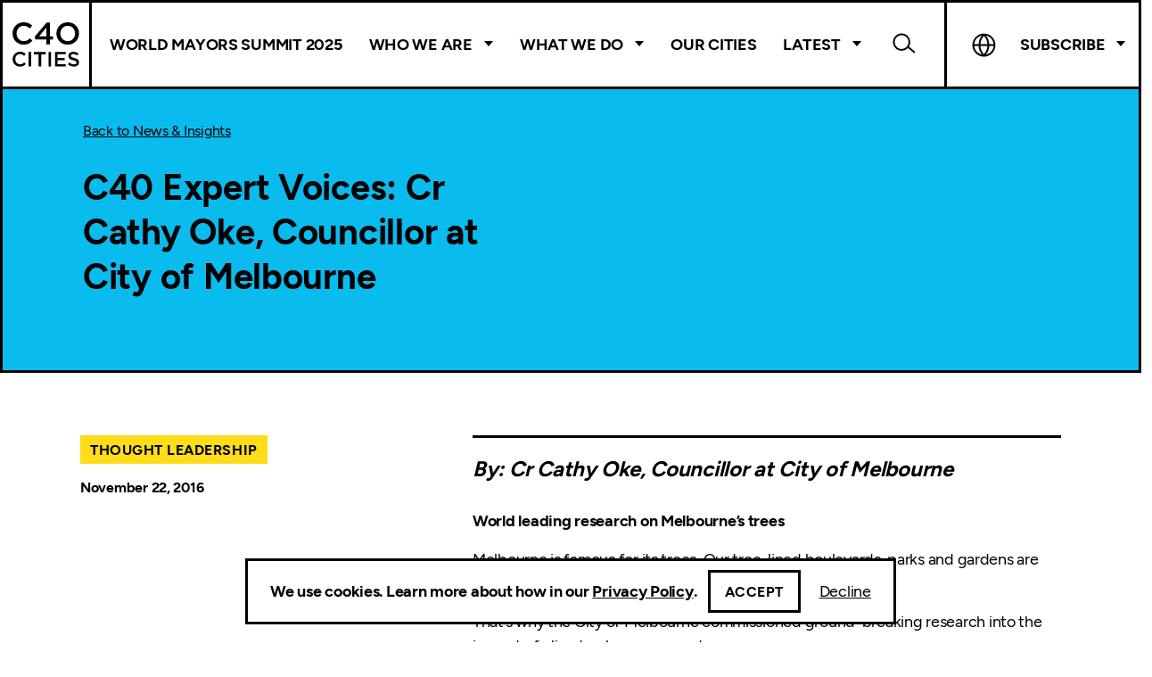

--- FILE ---
content_type: text/html; charset=UTF-8
request_url: https://www.c40.org/news/c40-expert-voices-cr-cathy-oke-councillor-at-city-of-melbourne/
body_size: 17852
content:

<!DOCTYPE html>
<html lang="en-GB" class="no-js">

<head>
    <meta charset="UTF-8">
<script type="text/javascript">
/* <![CDATA[ */

//----------------------------------------------------------
//------ JAVASCRIPT HOOK FUNCTIONS FOR GRAVITY FORMS -------
//----------------------------------------------------------

if ( ! gform ) {
	document.addEventListener( 'gform_main_scripts_loaded', function() { gform.scriptsLoaded = true; } );
	document.addEventListener( 'gform/theme/scripts_loaded', function() { gform.themeScriptsLoaded = true; } );
	window.addEventListener( 'DOMContentLoaded', function() { gform.domLoaded = true; } );

	var gform = {
		domLoaded: false,
		scriptsLoaded: false,
		themeScriptsLoaded: false,
		isFormEditor: () => typeof InitializeEditor === 'function',

		/**
		 * @deprecated 2.9 the use of initializeOnLoaded in the form editor context is deprecated.
		 * @remove-in 4.0 this function will not check for gform.isFormEditor().
		 */
		callIfLoaded: function ( fn ) {
			if ( gform.domLoaded && gform.scriptsLoaded && ( gform.themeScriptsLoaded || gform.isFormEditor() ) ) {
				if ( gform.isFormEditor() ) {
					console.warn( 'The use of gform.initializeOnLoaded() is deprecated in the form editor context and will be removed in Gravity Forms 3.1.' );
				}
				fn();
				return true;
			}
			return false;
		},

		/**
		 * Call a function when all scripts are loaded
		 *
		 * @param function fn the callback function to call when all scripts are loaded
		 *
		 * @returns void
		 */
		initializeOnLoaded: function( fn ) {
			if ( ! gform.callIfLoaded( fn ) ) {
				document.addEventListener( 'gform_main_scripts_loaded', () => { gform.scriptsLoaded = true; gform.callIfLoaded( fn ); } );
				document.addEventListener( 'gform/theme/scripts_loaded', () => { gform.themeScriptsLoaded = true; gform.callIfLoaded( fn ); } );
				window.addEventListener( 'DOMContentLoaded', () => { gform.domLoaded = true; gform.callIfLoaded( fn ); } );
			}
		},

		hooks: { action: {}, filter: {} },
		addAction: function( action, callable, priority, tag ) {
			gform.addHook( 'action', action, callable, priority, tag );
		},
		addFilter: function( action, callable, priority, tag ) {
			gform.addHook( 'filter', action, callable, priority, tag );
		},
		doAction: function( action ) {
			gform.doHook( 'action', action, arguments );
		},
		applyFilters: function( action ) {
			return gform.doHook( 'filter', action, arguments );
		},
		removeAction: function( action, tag ) {
			gform.removeHook( 'action', action, tag );
		},
		removeFilter: function( action, priority, tag ) {
			gform.removeHook( 'filter', action, priority, tag );
		},
		addHook: function( hookType, action, callable, priority, tag ) {
			if ( undefined == gform.hooks[hookType][action] ) {
				gform.hooks[hookType][action] = [];
			}
			var hooks = gform.hooks[hookType][action];
			if ( undefined == tag ) {
				tag = action + '_' + hooks.length;
			}
			if( priority == undefined ){
				priority = 10;
			}

			gform.hooks[hookType][action].push( { tag:tag, callable:callable, priority:priority } );
		},
		doHook: function( hookType, action, args ) {

			// splice args from object into array and remove first index which is the hook name
			args = Array.prototype.slice.call(args, 1);

			if ( undefined != gform.hooks[hookType][action] ) {
				var hooks = gform.hooks[hookType][action], hook;
				//sort by priority
				hooks.sort(function(a,b){return a["priority"]-b["priority"]});

				hooks.forEach( function( hookItem ) {
					hook = hookItem.callable;

					if(typeof hook != 'function')
						hook = window[hook];
					if ( 'action' == hookType ) {
						hook.apply(null, args);
					} else {
						args[0] = hook.apply(null, args);
					}
				} );
			}
			if ( 'filter'==hookType ) {
				return args[0];
			}
		},
		removeHook: function( hookType, action, priority, tag ) {
			if ( undefined != gform.hooks[hookType][action] ) {
				var hooks = gform.hooks[hookType][action];
				hooks = hooks.filter( function(hook, index, arr) {
					var removeHook = (undefined==tag||tag==hook.tag) && (undefined==priority||priority==hook.priority);
					return !removeHook;
				} );
				gform.hooks[hookType][action] = hooks;
			}
		}
	};
}

/* ]]> */
</script>

    <meta name="viewport" content="width=device-width, initial-scale=1, viewport-fit=cover">
    <link rel="manifest" href="https://www.c40.org/wp-content/themes/c40-cities/assets/general/site.webmanifest">
    <meta name="theme-color" content="#02C245" />

    <script>(function(html){html.className = html.className.replace(/\bno-js\b/,'js')})(document.documentElement);</script>
<meta name='robots' content='index, follow, max-image-preview:large, max-snippet:-1, max-video-preview:-1' />
	<style>img:is([sizes="auto" i], [sizes^="auto," i]) { contain-intrinsic-size: 3000px 1500px }</style>
	
	<!-- This site is optimized with the Yoast SEO Premium plugin v26.6 (Yoast SEO v26.7) - https://yoast.com/wordpress/plugins/seo/ -->
	<title>C40 Expert Voices: Cr Cathy Oke, Councillor at City of Melbourne - C40 Cities</title>
	<link rel="canonical" href="https://www.c40.org/news/c40-expert-voices-cr-cathy-oke-councillor-at-city-of-melbourne/" />
	<meta property="og:locale" content="en_GB" />
	<meta property="og:type" content="article" />
	<meta property="og:title" content="C40 Expert Voices: Cr Cathy Oke, Councillor at City of Melbourne" />
	<meta property="og:description" content="Melbourne is famous for its trees. Our tree-lined boulevards, parks and gardens are internationally renowned. That&rsquo;s why the City of Melbourne commissioned ground-breaking research into the impact of climate change on our trees." />
	<meta property="og:url" content="https://www.c40.org/news/c40-expert-voices-cr-cathy-oke-councillor-at-city-of-melbourne/" />
	<meta property="og:site_name" content="C40 Cities" />
	<meta property="article:modified_time" content="2021-10-15T18:00:52+00:00" />
	<meta property="og:image" content="https://www.c40.org/wp-content/static/other_uploads/images/877_Moreton_Bay_Fig_Tree_Avenue_Princes_Park_Melbourne_-_small_.original.jpg?1479836125" />
	<meta name="twitter:card" content="summary_large_image" />
	<meta name="twitter:label1" content="Estimated reading time" />
	<meta name="twitter:data1" content="2 minutes" />
	<script type="application/ld+json" class="yoast-schema-graph">{"@context":"https://schema.org","@graph":[{"@type":"WebPage","@id":"https://www.c40.org/news/c40-expert-voices-cr-cathy-oke-councillor-at-city-of-melbourne/","url":"https://www.c40.org/news/c40-expert-voices-cr-cathy-oke-councillor-at-city-of-melbourne/","name":"C40 Expert Voices: Cr Cathy Oke, Councillor at City of Melbourne - C40 Cities","isPartOf":{"@id":"https://www.c40.org/#website"},"primaryImageOfPage":{"@id":"https://www.c40.org/news/c40-expert-voices-cr-cathy-oke-councillor-at-city-of-melbourne/#primaryimage"},"image":{"@id":"https://www.c40.org/news/c40-expert-voices-cr-cathy-oke-councillor-at-city-of-melbourne/#primaryimage"},"thumbnailUrl":"https://www.c40.org/wp-content/static/other_uploads/images/877_Moreton_Bay_Fig_Tree_Avenue_Princes_Park_Melbourne_-_small_.original.jpg?1479836125","datePublished":"2016-11-22T17:36:51+00:00","dateModified":"2021-10-15T18:00:52+00:00","breadcrumb":{"@id":"https://www.c40.org/news/c40-expert-voices-cr-cathy-oke-councillor-at-city-of-melbourne/#breadcrumb"},"inLanguage":"en-GB","potentialAction":[{"@type":"ReadAction","target":["https://www.c40.org/news/c40-expert-voices-cr-cathy-oke-councillor-at-city-of-melbourne/"]}]},{"@type":"ImageObject","inLanguage":"en-GB","@id":"https://www.c40.org/news/c40-expert-voices-cr-cathy-oke-councillor-at-city-of-melbourne/#primaryimage","url":"https://www.c40.org/wp-content/static/other_uploads/images/877_Moreton_Bay_Fig_Tree_Avenue_Princes_Park_Melbourne_-_small_.original.jpg?1479836125","contentUrl":"https://www.c40.org/wp-content/static/other_uploads/images/877_Moreton_Bay_Fig_Tree_Avenue_Princes_Park_Melbourne_-_small_.original.jpg?1479836125"},{"@type":"BreadcrumbList","@id":"https://www.c40.org/news/c40-expert-voices-cr-cathy-oke-councillor-at-city-of-melbourne/#breadcrumb","itemListElement":[{"@type":"ListItem","position":1,"name":"Home","item":"https://www.c40.org/"},{"@type":"ListItem","position":2,"name":"News","item":"https://www.c40.org/news/"},{"@type":"ListItem","position":3,"name":"C40 Expert Voices: Cr Cathy Oke, Councillor at City of Melbourne"}]},{"@type":"WebSite","@id":"https://www.c40.org/#website","url":"https://www.c40.org/","name":"C40 Cities","description":"A global network of mayors taking urgent action to confront the climate crisis and create a future where everyone can thrive.","potentialAction":[{"@type":"SearchAction","target":{"@type":"EntryPoint","urlTemplate":"https://www.c40.org/?s={search_term_string}"},"query-input":{"@type":"PropertyValueSpecification","valueRequired":true,"valueName":"search_term_string"}}],"inLanguage":"en-GB"}]}</script>
	<!-- / Yoast SEO Premium plugin. -->


<link rel='dns-prefetch' href='//plausible.io' />
<link rel="alternate" type="application/rss+xml" title="C40 Cities &raquo; C40 Expert Voices: Cr Cathy Oke, Councillor at City of Melbourne Comments Feed" href="https://www.c40.org/news/c40-expert-voices-cr-cathy-oke-councillor-at-city-of-melbourne/feed/" />
            <link rel="dns-prefetch" href="//plausible.io">
        <link rel='stylesheet' id='wp-block-library-css' href='https://www.c40.org/wp-includes/css/dist/block-library/style.css?ver=6.7.4' type='text/css' media='all' />
<style id='safe-svg-svg-icon-style-inline-css' type='text/css'>
.safe-svg-cover{text-align:center}.safe-svg-cover .safe-svg-inside{display:inline-block;max-width:100%}.safe-svg-cover svg{fill:currentColor;height:100%;max-height:100%;max-width:100%;width:100%}

</style>
<style id='classic-theme-styles-inline-css' type='text/css'>
/**
 * These rules are needed for backwards compatibility.
 * They should match the button element rules in the base theme.json file.
 */
.wp-block-button__link {
	color: #ffffff;
	background-color: #32373c;
	border-radius: 9999px; /* 100% causes an oval, but any explicit but really high value retains the pill shape. */

	/* This needs a low specificity so it won't override the rules from the button element if defined in theme.json. */
	box-shadow: none;
	text-decoration: none;

	/* The extra 2px are added to size solids the same as the outline versions.*/
	padding: calc(0.667em + 2px) calc(1.333em + 2px);

	font-size: 1.125em;
}

.wp-block-file__button {
	background: #32373c;
	color: #ffffff;
	text-decoration: none;
}

</style>
<link rel='stylesheet' id='granola-styles-css' href='https://www.c40.org/wp-content/themes/c40-cities/assets/styles/main.1761226792.css' type='text/css' media='screen' />
<link rel='stylesheet' id='granola-print-css' href='https://www.c40.org/wp-content/themes/c40-cities/assets/styles/print.1761226792.css' type='text/css' media='print' />
<script type="text/javascript" defer data-domain='c40.org' data-api='https://plausible.io/api/event' data-cfasync='false' src="https://plausible.io/js/plausible.outbound-links.js?ver=2.5.0" id="plausible-analytics-js" data-spai-excluded="true"></script>
<script type="text/javascript" id="plausible-analytics-js-after">
/* <![CDATA[ */
window.plausible = window.plausible || function() { (window.plausible.q = window.plausible.q || []).push(arguments) }
/* ]]> */
</script>
<link rel='shortlink' href='https://www.c40.org/?p=1565' />
<link rel="alternate" title="oEmbed (JSON)" type="application/json+oembed" href="https://www.c40.org/wp-json/oembed/1.0/embed?url=https%3A%2F%2Fwww.c40.org%2Fnews%2Fc40-expert-voices-cr-cathy-oke-councillor-at-city-of-melbourne%2F" />
<link rel="alternate" title="oEmbed (XML)" type="text/xml+oembed" href="https://www.c40.org/wp-json/oembed/1.0/embed?url=https%3A%2F%2Fwww.c40.org%2Fnews%2Fc40-expert-voices-cr-cathy-oke-councillor-at-city-of-melbourne%2F&#038;format=xml" />
		<style type="text/css">
						ol.footnotes>li {list-style-type:decimal;}
						ol.footnotes { color:#666666; }
ol.footnotes li { font-size:80%; }
		</style>
		            <script type="text/javascript" id="spai_js" data-cfasync="false" data-spai-excluded="true">
                document.documentElement.className += " spai_has_js";
                (function(w, d){
                    var b = d.getElementsByTagName('head')[0];
                    var s = d.createElement("script");
                    var v = ("IntersectionObserver" in w) ? "" : "-compat";
                    s.async = true; // This includes the script as async.
                    s.src = "https://cdn.shortpixel.ai/assets/js/bundles/spai-lib-bg" + v
                        + ".1.1.min.js?v=3.11.1";
                    w.spaiDomain = "cdn.shortpixel.ai";
                    w.spaiData = {
                        version: "3.11.1",
                        key: "spai",
                        customKeys: [],
                        quality: "glossy",
                        convert: "webp",
                        lqip: false,
                                                rootMargin: "500px",
                        crop: true,
                        sizeBreakpoints: {"on":true,"base":50,"rate":10},
                        backgroundsMaxWidth: 1920,
                        resizeStyleBackgrounds: false,
                        nativeLazyLoad: false,
                        safeLazyBackgrounds: false,
                        asyncInitialParsing: true,
                        debug: false,
                        doSelectors: [{"selectors":"img","type":"attr","targetAttr":"src","attrType":"url","lazy":true,"resize":true}],
                        exclusions: {"selectors":{".team-members .team-members__item img":{"lazy":1,"cdn":1,"resize":0,"lqip":0,"crop":-1},".page-header .hero__media img":{"lazy":0,"cdn":1,"resize":1,"lqip":0,"crop":0}},"urls":{"regex:\/\\\/\\\/([^\\\/]*\\.|)gravatar.com\\\/\/":{"lazy":0,"cdn":0,"resize":0,"lqip":0,"crop":-1}}},
                        sizeFromImageSuffix: true,
                        ajax_url: "https://www.c40.org/wp-admin/admin-ajax.php"
                    };
                    b.appendChild(s);
                }(window, document));
            </script>
                        <script async defer data-domain="c40.org"
                src="https://plausible.io/js/script.file-downloads.outbound-links.js"></script>

                <!-- Google Tag Manager -->
    <script>(function(w,d,s,l,i){w[l]=w[l]||[];w[l].push({'gtm.start':
    new Date().getTime(),event:'gtm.js'});var f=d.getElementsByTagName(s)[0],
    j=d.createElement(s),dl=l!='dataLayer'?'&l='+l:'';j.async=true;j.src=
    'https://www.googletagmanager.com/gtm.js?id='+i+dl;f.parentNode.insertBefore(j,f);
    })(window,document,'script','dataLayer','GTM-PBJJMNB');</script>
    <!-- End Google Tag Manager -->
<link rel="icon" href="https://cdn.shortpixel.ai/spai/q_glossy+ret_img+to_webp/www.c40.org/wp-content/uploads/2021/09/cropped-Favicon-1-32x32.png" data-spai-egr="1" sizes="32x32" />
<link rel="icon" href="https://cdn.shortpixel.ai/spai/q_glossy+ret_img+to_webp/www.c40.org/wp-content/uploads/2021/09/cropped-Favicon-1-192x192.png" data-spai-egr="1" sizes="192x192" />
<link rel="apple-touch-icon" href="https://cdn.shortpixel.ai/spai/q_glossy+ret_img+to_webp/www.c40.org/wp-content/uploads/2021/09/cropped-Favicon-1-180x180.png" data-spai-egr="1" />
<meta name="msapplication-TileImage" content="https://www.c40.org/wp-content/uploads/2021/09/cropped-Favicon-1-270x270.png" />
<link href="https://cdn.shortpixel.ai" rel="preconnect" crossorigin></head>

<body class="news-template-default single single-news postid-1565 wp-embed-responsive">
        <!-- Google Tag Manager (noscript) -->
    <noscript><iframe src="https://www.googletagmanager.com/ns.html?id=GTM-PBJJMNB"
    height="0" width="0" style="display:none;visibility:hidden"></iframe></noscript>
    <!-- End Google Tag Manager (noscript) -->

        <a
                    href="#main"
                class="skip-link screen-reader-text">Skip to content</a>
    <header class="header">

    
    <div class="header__inner">
        <div class="header__top">
            <a class="header__logo is-square" href="https://www.c40.org/">
                <img src="[data-uri]" data-spai="1" alt="C40 Cities" width="72" height="48">            </a>

            <form class="header-search--mobile header-search" autocomplete="off" method="get" action="https://www.c40.org/">
    <div class="header-search__inner">
        <div class="header-search__control">
            <label class="header-search__label" for="header-search696b7fe4a6969">
                <span class="screen-reader-text">Search</span>
            </label>

            <button class="header-search__close js-header-search-toggle burger" type="button">
            <span class="screen-reader-text">Close header menu</span>
        <span class="burger__line burger__line--1"></span>
    <span class="burger__line burger__line--2"></span>
    <span class="burger__line burger__line--3"></span>
</button>
        </div>
        <div class="header-search__search-bar">
            <div class="header-search__search-bar-inner">
                <input id="header-search696b7fe4a6969" aria-label="Search" class="header-search__input" name="s" type="text" placeholder="Search...">

                <button class="header-search__submit" type="submit"><span class="screen-reader-text">Submit search form</span></button>
            </div>
        </div>
    </div>
</form>

            <button class="header__burger js-header-toggle burger" type="button" aria-controls="main-menu" aria-expanded="false">
            <span class="screen-reader-text">Main menu button</span>
        <span class="burger__line burger__line--1"></span>
    <span class="burger__line burger__line--2"></span>
    <span class="burger__line burger__line--3"></span>
</button>
        </div>

        <div class="header__bottom">
                            <nav class="header__navigation">
                    <ul id="main-menu" class="header__main-menu  header__navigation__menu"><li id="menu-item-44226" class="menu-item menu-item-type-post_type menu-item-object-page menu-item-44226"><a href="https://www.c40.org/events/c40-world-mayors-summit-2025/">World Mayors Summit 2025</a></li>
<li id="menu-item-15" class="menu-item menu-item-type-custom menu-item-object-custom menu-item-has-children menu-item-15"><a href="#">Who We Are</a>
<div class='sub-menu-wrap sub-menu--depth-0'><ul class='sub-menu'>
	<li id="menu-item-13073" class="menu-item menu-item-type-post_type menu-item-object-page menu-item-13073"><a href="https://www.c40.org/about-c40/">About C40</a></li>
	<li id="menu-item-13114" class="menu-item menu-item-type-post_type menu-item-object-page menu-item-has-children menu-item-13114"><a href="https://www.c40.org/leadership/">Leadership</a>
	<div class='sub-menu-wrap sub-menu--depth-1'><ul class='sub-menu'>
		<li id="menu-item-36918" class="menu-item menu-item-type-post_type menu-item-object-page menu-item-36918"><a href="https://www.c40.org/leadership/the-c40-co-chairs/">The C40 Co-Chairs</a></li>
		<li id="menu-item-7175" class="menu-item menu-item-type-post_type_archive menu-item-object-steering-committee menu-item-7175"><a href="https://www.c40.org/steering-committee/">Steering Committee</a></li>
		<li id="menu-item-7292" class="menu-item menu-item-type-taxonomy menu-item-object-team menu-item-7292"><a href="https://www.c40.org/our-team/teams/board-of-directors/">C40 Board of Directors</a></li>
	</ul></div>
</li>
	<li id="menu-item-7891" class="menu-item menu-item-type-post_type menu-item-object-page menu-item-7891"><a href="https://www.c40.org/funders-partners/">Funders &#038; Partners</a></li>
	<li id="menu-item-7209" class="menu-item menu-item-type-post_type_archive menu-item-object-person menu-item-7209"><a href="https://www.c40.org/our-team/">Our Team</a></li>
</ul></div>
</li>
<li id="menu-item-13075" class="menu-item menu-item-type-post_type menu-item-object-page menu-item-has-children menu-item--columns menu-item--columns-4 menu-item-13075"><a href="https://www.c40.org/what-we-do/">What We Do</a>
<div class='sub-menu-wrap sub-menu--depth-0'><ul class='sub-menu'>
	<li id="menu-item-45377" class="menu-item menu-item-type-post_type menu-item-object-page menu-item-has-children menu-item-45377"><a href="https://www.c40.org/what-we-do/raising-climate-ambition/">Raising climate ambition</a>
	<div class='sub-menu-wrap sub-menu--depth-1'><ul class='sub-menu'>
		<li id="menu-item-13100" class="menu-item menu-item-type-post_type menu-item-object-page menu-item-13100"><a href="https://www.c40.org/what-we-do/raising-climate-ambition/1-5c-climate-action-plans/">Climate action planning</a></li>
		<li id="menu-item-13067" class="menu-item menu-item-type-post_type menu-item-object-page menu-item-13067"><a href="https://www.c40.org/what-we-do/raising-climate-ambition/high-impact-accelerators/">C40 Accelerators</a></li>
		<li id="menu-item-13104" class="menu-item menu-item-type-post_type menu-item-object-page menu-item-13104"><a href="https://www.c40.org/what-we-do/raising-climate-ambition/inclusive-thriving-cities/">Inclusive climate action</a></li>
		<li id="menu-item-29621" class="menu-item menu-item-type-custom menu-item-object-custom menu-item-29621"><a href="https://www.c40.org/what-we-do/raising-climate-ambition/research-and-knowledge/">Research and Knowledge</a></li>
		<li id="menu-item-38263" class="menu-item menu-item-type-post_type menu-item-object-page menu-item-38263"><a href="https://www.c40.org/what-we-do/raising-climate-ambition/climate-budgeting-programme/">Climate Budgeting Programme</a></li>
	</ul></div>
</li>
	<li id="menu-item-45375" class="menu-item menu-item-type-post_type menu-item-object-page menu-item-has-children menu-item-45375"><a href="https://www.c40.org/what-we-do/influencing-the-global-agenda/">Influencing the global agenda</a>
	<div class='sub-menu-wrap sub-menu--depth-1'><ul class='sub-menu'>
		<li id="menu-item-29068" class="menu-item menu-item-type-post_type menu-item-object-page menu-item-29068"><a href="https://www.c40.org/what-we-do/green-just-transition/">Green and Just Transition</a></li>
		<li id="menu-item-13107" class="menu-item menu-item-type-post_type menu-item-object-page menu-item-13107"><a href="https://www.c40.org/what-we-do/influencing-the-global-agenda/global-diplomacy-advocacy/">Global diplomacy and advocacy</a></li>
		<li id="menu-item-13110" class="menu-item menu-item-type-post_type menu-item-object-page menu-item-13110"><a href="https://www.c40.org/what-we-do/influencing-the-global-agenda/financing-the-green-transition/">Climate finance for cities</a></li>
		<li id="menu-item-13109" class="menu-item menu-item-type-post_type menu-item-object-page menu-item-13109"><a href="https://www.c40.org/what-we-do/influencing-the-global-agenda/engaging-the-private-sector/">Engaging the Private Sector</a></li>
	</ul></div>
</li>
	<li id="menu-item-45376" class="menu-item menu-item-type-post_type menu-item-object-page menu-item-has-children menu-item-45376"><a href="https://www.c40.org/what-we-do/building-a-movement/">Building a movement</a>
	<div class='sub-menu-wrap sub-menu--depth-1'><ul class='sub-menu'>
		<li id="menu-item-13103" class="menu-item menu-item-type-post_type menu-item-object-page menu-item-13103"><a href="https://www.c40.org/what-we-do/building-a-movement/global-green-new-deal/">Global Green New Deal</a></li>
		<li id="menu-item-13108" class="menu-item menu-item-type-post_type menu-item-object-page menu-item-13108"><a href="https://www.c40.org/what-we-do/building-a-movement/youth-engagement/">Youth Engagement</a></li>
		<li id="menu-item-13074" class="menu-item menu-item-type-post_type menu-item-object-page menu-item-13074"><a href="https://www.c40.org/what-we-do/building-a-movement/cities-race-to-zero/">Cities Race to Zero</a></li>
		<li id="menu-item-42905" class="menu-item menu-item-type-post_type menu-item-object-page menu-item-42905"><a href="https://www.c40.org/what-we-do/building-a-movement/disinformation/">Countering climate disinformation</a></li>
	</ul></div>
</li>
	<li id="menu-item-45374" class="menu-item menu-item-type-post_type menu-item-object-page menu-item-has-children menu-item-45374"><a href="https://www.c40.org/what-we-do/scaling-up-climate-action-2/">Scaling up climate action</a>
	<div class='sub-menu-wrap sub-menu--depth-1'><ul class='sub-menu'>
		<li id="menu-item-10973" class="menu-item menu-item-type-post_type menu-item-object-page menu-item-10973"><a href="https://www.c40.org/what-we-do/scaling-up-climate-action/water-heat-nature/">Water, Heat and Nature</a></li>
		<li id="menu-item-8424" class="menu-item menu-item-type-post_type menu-item-object-page menu-item-8424"><a href="https://www.c40.org/what-we-do/scaling-up-climate-action/air-quality/">Air quality</a></li>
		<li id="menu-item-8423" class="menu-item menu-item-type-post_type menu-item-object-page menu-item-8423"><a href="https://www.c40.org/what-we-do/scaling-up-climate-action/energy-and-buildings/">Energy and Buildings</a></li>
		<li id="menu-item-17487" class="menu-item menu-item-type-post_type menu-item-object-page menu-item-17487"><a href="https://www.c40.org/what-we-do/scaling-up-climate-action/food-systems/">Food Systems</a></li>
		<li id="menu-item-8308" class="menu-item menu-item-type-post_type menu-item-object-page menu-item-8308"><a href="https://www.c40.org/what-we-do/scaling-up-climate-action/transportation/">Zero emission transport</a></li>
		<li id="menu-item-33649" class="menu-item menu-item-type-post_type menu-item-object-page menu-item-33649"><a href="https://www.c40.org/what-we-do/scaling-up-climate-action/ports-and-shipping/">Ports and Shipping</a></li>
		<li id="menu-item-8185" class="menu-item menu-item-type-post_type menu-item-object-page menu-item-8185"><a href="https://www.c40.org/what-we-do/scaling-up-climate-action/urban-planning-design/">Urban planning and design</a></li>
		<li id="menu-item-8425" class="menu-item menu-item-type-post_type menu-item-object-page menu-item-8425"><a href="https://www.c40.org/what-we-do/scaling-up-climate-action/waste-management/">Waste Management</a></li>
	</ul></div>
</li>
</ul></div>
</li>
<li id="menu-item-4258" class="menu-item menu-item-type-post_type_archive menu-item-object-city menu-item-4258"><a href="https://www.c40.org/cities/">Our Cities</a></li>
<li id="menu-item-18" class="menu-item menu-item-type-custom menu-item-object-custom menu-item-has-children menu-item-18"><a href="/news">Latest</a>
<div class='sub-menu-wrap sub-menu--depth-0'><ul class='sub-menu'>
	<li id="menu-item-7253" class="menu-item menu-item-type-post_type_archive menu-item-object-news menu-item-7253"><a href="https://www.c40.org/news/">News &#038; Insights</a></li>
	<li id="menu-item-30862" class="menu-item menu-item-type-custom menu-item-object-custom menu-item-30862"><a href="https://www.c40.org/what-we-do/raising-climate-ambition/research-and-knowledge/">Research and Knowledge</a></li>
	<li id="menu-item-29010" class="menu-item menu-item-type-custom menu-item-object-custom menu-item-29010"><a href="https://www.c40.org/campaigns/">Campaigns</a></li>
	<li id="menu-item-17459" class="menu-item menu-item-type-post_type menu-item-object-page menu-item-17459"><a href="https://www.c40.org/events/">Events</a></li>
	<li id="menu-item-32938" class="menu-item menu-item-type-custom menu-item-object-custom menu-item-32938"><a href="https://www.c40.org/case-studies/">Case Studies</a></li>
</ul></div>
</li>
</ul>                </nav>
            
            <form class="header-search--desktop header-search" autocomplete="off" method="get" action="https://www.c40.org/">
    <div class="header-search__inner">
        <div class="header-search__control">
            <label class="header-search__label" for="header-search696b7fe4a90a4">
                <span class="screen-reader-text">Search</span>
            </label>

            <button class="header-search__close js-header-search-toggle burger" type="button">
            <span class="screen-reader-text">Close header menu</span>
        <span class="burger__line burger__line--1"></span>
    <span class="burger__line burger__line--2"></span>
    <span class="burger__line burger__line--3"></span>
</button>
        </div>
        <div class="header-search__search-bar">
            <div class="header-search__search-bar-inner">
                <input id="header-search696b7fe4a90a4" aria-label="Search" class="header-search__input" name="s" type="text" placeholder="Search...">

                <button class="header-search__submit" type="submit"><span class="screen-reader-text">Submit search form</span></button>
            </div>
        </div>
    </div>
</form>

            <div class="header__widgets">
                                    <nav class="header__navigation header__language-switcher">
                        <ul class="header__navigation__menu">
                            <li class="menu-item menu-item-has-children is-language-switcher">
                                <a class="current-language-name">Language</a>
                                <div class="sub-menu-wrap sub-menu--depth-0">
                                    <ul class="sub-menu">
                                                                                <div class="gtranslate_wrapper" id="gt-wrapper-69802396"></div>                                    </ul>
                                </div>
                            </li>

                                                            <li class="menu-item menu-item-has-children is-newsletter">
                                    <a class="newsletter">Subscribe</a>
                                    <div class="sub-menu-wrap sub-menu--depth-0">
                                        <div class="sub-menu">
                                            <h2>Subscribe to our newsletter</h2>
<p>Stay up to date with C40.</p>
<script type="text/javascript">
/* <![CDATA[ */

/* ]]&gt; */
</script>

                <div class='gf_browser_chrome gform_wrapper gform_legacy_markup_wrapper gform-theme--no-framework' data-form-theme='legacy' data-form-index='0' id='gform_wrapper_26' ><form method='post' enctype='multipart/form-data' target='gform_ajax_frame_26' id='gform_26'  action='/news/c40-expert-voices-cr-cathy-oke-councillor-at-city-of-melbourne/' data-formid='26' novalidate>
                        <div class='gform-body gform_body'><ul id='gform_fields_26' class='gform_fields top_label form_sublabel_below description_below validation_below'><li id="field_26_5" class="gfield gfield--type-email gfield--width-full gfield_contains_required field_sublabel_below gfield--no-description field_description_below field_validation_below gfield_visibility_visible"  ><label class='gfield_label gform-field-label' for='input_26_5'>Email<span class="gfield_required"><span class="gfield_required gfield_required_asterisk">*</span></span></label><div class='ginput_container ginput_container_email'>
                            <input name='input_5' id='input_26_5' type='email' value='' class='large'    aria-required="true" aria-invalid="false"  />
                        </div></li><li id="field_26_3" class="gfield gfield--type-name gfield--width-full gfield_contains_required field_sublabel_below gfield--no-description field_description_below field_validation_below gfield_visibility_visible"  ><label class='gfield_label gform-field-label gfield_label_before_complex' >Name<span class="gfield_required"><span class="gfield_required gfield_required_asterisk">*</span></span></label><div class='ginput_complex ginput_container ginput_container--name no_prefix has_first_name no_middle_name has_last_name no_suffix gf_name_has_2 ginput_container_name gform-grid-row' id='input_26_3'>
                            
                            <span id='input_26_3_3_container' class='name_first gform-grid-col gform-grid-col--size-auto' >
                                                    <input type='text' name='input_3.3' id='input_26_3_3' value=''   aria-required='true'     />
                                                    <label for='input_26_3_3' class='gform-field-label gform-field-label--type-sub '>First</label>
                                                </span>
                            
                            <span id='input_26_3_6_container' class='name_last gform-grid-col gform-grid-col--size-auto' >
                                                    <input type='text' name='input_3.6' id='input_26_3_6' value=''   aria-required='true'     />
                                                    <label for='input_26_3_6' class='gform-field-label gform-field-label--type-sub '>Last</label>
                                                </span>
                            
                        </div></li><li id="field_26_6" class="gfield gfield--type-text gfield_contains_required field_sublabel_below gfield--no-description field_description_below field_validation_below gfield_visibility_visible"  ><label class='gfield_label gform-field-label' for='input_26_6'>City<span class="gfield_required"><span class="gfield_required gfield_required_asterisk">*</span></span></label><div class='ginput_container ginput_container_text'><input name='input_6' id='input_26_6' type='text' value='' class='large'     aria-required="true" aria-invalid="false"   /></div></li><li id="field_26_9" class="gfield gfield--type-consent gfield--type-choice gfield--input-type-consent gfield_contains_required field_sublabel_below gfield--no-description field_description_below field_validation_below gfield_visibility_visible"  ><label class='gfield_label gform-field-label gfield_label_before_complex' >Consent *<span class="gfield_required"><span class="gfield_required gfield_required_asterisk">*</span></span></label><div class='ginput_container ginput_container_consent'><input name='input_9.1' id='input_26_9_1' type='checkbox' value='1'   aria-required="true" aria-invalid="false"   /> <label class="gform-field-label gform-field-label--type-inline gfield_consent_label" for='input_26_9_1' >I agree to the <a href="https://www.c40.org/privacy-policy/" target="_blank">Privacy Policy</a> and <a href="https://www.c40.org/terms-of-use/" target="_blank">Terms & Conditions</a> of C40 Cities Climate Leadership Group, Inc.</label><input type='hidden' name='input_9.2' value='I agree to the &lt;a href=&quot;https://www.c40.org/privacy-policy/&quot; target=&quot;_blank&quot;&gt;Privacy Policy&lt;/a&gt; and &lt;a href=&quot;https://www.c40.org/terms-of-use/&quot; target=&quot;_blank&quot;&gt;Terms &amp; Conditions&lt;/a&gt; of C40 Cities Climate Leadership Group, Inc.' class='gform_hidden' /><input type='hidden' name='input_9.3' value='21' class='gform_hidden' /></div></li></ul></div>
        <div class='gform-footer gform_footer top_label'> <input type='submit' id='gform_submit_button_26' class='gform_button button' onclick='gform.submission.handleButtonClick(this);' data-submission-type='submit' value='Subscribe'  /> <input type='hidden' name='gform_ajax' value='form_id=26&amp;title=&amp;description=&amp;tabindex=0&amp;theme=legacy&amp;styles=[]&amp;hash=52b205c8ead7f9395564b45ace862024' />
            <input type='hidden' class='gform_hidden' name='gform_submission_method' data-js='gform_submission_method_26' value='iframe' />
            <input type='hidden' class='gform_hidden' name='gform_theme' data-js='gform_theme_26' id='gform_theme_26' value='legacy' />
            <input type='hidden' class='gform_hidden' name='gform_style_settings' data-js='gform_style_settings_26' id='gform_style_settings_26' value='[]' />
            <input type='hidden' class='gform_hidden' name='is_submit_26' value='1' />
            <input type='hidden' class='gform_hidden' name='gform_submit' value='26' />
            
            <input type='hidden' class='gform_hidden' name='gform_unique_id' value='' />
            <input type='hidden' class='gform_hidden' name='state_26' value='[base64]' />
            <input type='hidden' autocomplete='off' class='gform_hidden' name='gform_target_page_number_26' id='gform_target_page_number_26' value='0' />
            <input type='hidden' autocomplete='off' class='gform_hidden' name='gform_source_page_number_26' id='gform_source_page_number_26' value='1' />
            <input type='hidden' name='gform_field_values' value='' />
            
        </div>
                        </form>
                        </div>
		                <iframe style='display:none;width:0px;height:0px;' src='about:blank' name='gform_ajax_frame_26' id='gform_ajax_frame_26' title='This iframe contains the logic required to handle Ajax powered Gravity Forms.'></iframe>
		                <script type="text/javascript">
/* <![CDATA[ */
 gform.initializeOnLoaded( function() {gformInitSpinner( 26, '[data-uri]', true );jQuery('#gform_ajax_frame_26').on('load',function(){var contents = jQuery(this).contents().find('*').html();var is_postback = contents.indexOf('GF_AJAX_POSTBACK') >= 0;if(!is_postback){return;}var form_content = jQuery(this).contents().find('#gform_wrapper_26');var is_confirmation = jQuery(this).contents().find('#gform_confirmation_wrapper_26').length > 0;var is_redirect = contents.indexOf('gformRedirect(){') >= 0;var is_form = form_content.length > 0 && ! is_redirect && ! is_confirmation;var mt = parseInt(jQuery('html').css('margin-top'), 10) + parseInt(jQuery('body').css('margin-top'), 10) + 100;if(is_form){jQuery('#gform_wrapper_26').html(form_content.html());if(form_content.hasClass('gform_validation_error')){jQuery('#gform_wrapper_26').addClass('gform_validation_error');} else {jQuery('#gform_wrapper_26').removeClass('gform_validation_error');}setTimeout( function() { /* delay the scroll by 50 milliseconds to fix a bug in chrome */  }, 50 );if(window['gformInitDatepicker']) {gformInitDatepicker();}if(window['gformInitPriceFields']) {gformInitPriceFields();}var current_page = jQuery('#gform_source_page_number_26').val();gformInitSpinner( 26, '[data-uri]', true );jQuery(document).trigger('gform_page_loaded', [26, current_page]);window['gf_submitting_26'] = false;}else if(!is_redirect){var confirmation_content = jQuery(this).contents().find('.GF_AJAX_POSTBACK').html();if(!confirmation_content){confirmation_content = contents;}jQuery('#gform_wrapper_26').replaceWith(confirmation_content);jQuery(document).trigger('gform_confirmation_loaded', [26]);window['gf_submitting_26'] = false;wp.a11y.speak(jQuery('#gform_confirmation_message_26').text());}else{jQuery('#gform_26').append(contents);if(window['gformRedirect']) {gformRedirect();}}jQuery(document).trigger("gform_pre_post_render", [{ formId: "26", currentPage: "current_page", abort: function() { this.preventDefault(); } }]);        if (event && event.defaultPrevented) {                return;        }        const gformWrapperDiv = document.getElementById( "gform_wrapper_26" );        if ( gformWrapperDiv ) {            const visibilitySpan = document.createElement( "span" );            visibilitySpan.id = "gform_visibility_test_26";            gformWrapperDiv.insertAdjacentElement( "afterend", visibilitySpan );        }        const visibilityTestDiv = document.getElementById( "gform_visibility_test_26" );        let postRenderFired = false;        function triggerPostRender() {            if ( postRenderFired ) {                return;            }            postRenderFired = true;            gform.core.triggerPostRenderEvents( 26, current_page );            if ( visibilityTestDiv ) {                visibilityTestDiv.parentNode.removeChild( visibilityTestDiv );            }        }        function debounce( func, wait, immediate ) {            var timeout;            return function() {                var context = this, args = arguments;                var later = function() {                    timeout = null;                    if ( !immediate ) func.apply( context, args );                };                var callNow = immediate && !timeout;                clearTimeout( timeout );                timeout = setTimeout( later, wait );                if ( callNow ) func.apply( context, args );            };        }        const debouncedTriggerPostRender = debounce( function() {            triggerPostRender();        }, 200 );        if ( visibilityTestDiv && visibilityTestDiv.offsetParent === null ) {            const observer = new MutationObserver( ( mutations ) => {                mutations.forEach( ( mutation ) => {                    if ( mutation.type === 'attributes' && visibilityTestDiv.offsetParent !== null ) {                        debouncedTriggerPostRender();                        observer.disconnect();                    }                });            });            observer.observe( document.body, {                attributes: true,                childList: false,                subtree: true,                attributeFilter: [ 'style', 'class' ],            });        } else {            triggerPostRender();        }    } );} ); 
/* ]]&gt; */
</script>


                                            <div class="social-icons">
        <ul class="social-icons__icons">
                        <li class="social-icons__icon social-icons__icon--linkedin">
                    <a target="_blank" rel="noopener noreferrer" href="https://www.linkedin.com/company/c40-cities-climate-leadership-group">
                                                    <span class="screen-reader-text">
                                Visit our linkedin page                            </span>
                                                <svg xmlns="http://www.w3.org/2000/svg" viewBox="0 0 25 25" role="img" aria-hidden="true" width="25" height="25"><path d="M7.3 8.9v12.3H3.2V8.9h4.1zm.3-3.8c0 1.2-.9 2.1-2.3 2.1S3 6.3 3 5.1C3 3.9 3.9 3 5.3 3s2.3.9 2.3 2.1zm14.5 9v7H18v-6.6c0-1.6-.6-2.8-2.1-2.8-1.1 0-1.8.8-2.1 1.5-.1.3-.1.6-.1 1v6.9H9.6s.1-11.1 0-12.3h4.1v1.7c.5-.8 1.5-2 3.7-2 2.7.1 4.7 1.9 4.7 5.6z"/></svg>                    </a>
                </li>
                        <li class="social-icons__icon social-icons__icon--instagram">
                    <a target="_blank" rel="noopener noreferrer" href="https://www.instagram.com/c40cities/">
                                                    <span class="screen-reader-text">
                                Visit our instagram page                            </span>
                                                <svg xmlns="http://www.w3.org/2000/svg" viewBox="0 0 25 25" role="img" aria-hidden="true" width="25" height="25"><path d="M12.5 2.5c-2.7 0-3.1 0-4.1.1-1.1 0-1.8.2-2.5.4-.6.3-1.2.6-1.7 1.2-.6.5-.9 1.1-1.2 1.7-.2.7-.4 1.4-.5 2.5 0 1.1-.1 1.4-.1 4.1s0 3.1.1 4.1c0 1.1.2 1.8.5 2.4.3.7.6 1.2 1.2 1.8.6.6 1.1.9 1.8 1.2.6.2 1.4.4 2.4.5 1.1 0 1.4.1 4.1.1 2.7 0 3.1 0 4.1-.1 1.1 0 1.8-.2 2.4-.5.7-.3 1.2-.6 1.8-1.2.6-.6.9-1.1 1.2-1.8.2-.6.4-1.4.5-2.4 0-1.1.1-1.4.1-4.1s0-3.1-.1-4.1c-.1-1.1-.2-1.8-.5-2.4-.3-.7-.6-1.2-1.2-1.8-.6-.6-1.1-.9-1.8-1.2-.6-.2-1.4-.4-2.4-.5h-4.1zm-.9 1.8h.9c2.7 0 3 0 4 .1 1 0 1.5.2 1.9.3.5.2.8.4 1.2.7.4.3.6.7.7 1.1.1.4.3.9.3 1.9 0 1.1.1 1.4.1 4s0 3-.1 4c0 1-.2 1.5-.3 1.9-.2.5-.4.8-.7 1.1-.4.4-.7.6-1.2.7-.4.1-.9.3-1.9.3-1.1 0-1.4.1-4 .1-2.7 0-3 0-4-.1-1 0-1.5-.2-1.9-.3-.5-.2-.8-.4-1.2-.7s-.6-.7-.7-1.1c-.1-.4-.3-.9-.3-1.9 0-1.1-.1-1.4-.1-4s0-3 .1-4c0-1 .2-1.5.3-1.9.2-.5.4-.8.7-1.2s.7-.6 1.2-.7c.4-.1.9-.3 1.9-.3h3.1zM17.8 6c-.7 0-1.2.5-1.2 1.2s.5 1.2 1.2 1.2S19 7.9 19 7.2 18.5 6 17.8 6zm-5.3 1.4c-2.8 0-5.1 2.3-5.1 5.1s2.3 5.1 5.1 5.1 5.1-2.3 5.1-5.1-2.3-5.1-5.1-5.1zm0 1.8c1.8 0 3.3 1.5 3.3 3.3 0 1.8-1.5 3.3-3.3 3.3-1.8 0-3.3-1.5-3.3-3.3 0-1.8 1.5-3.3 3.3-3.3z"/></svg>                    </a>
                </li>
                        <li class="social-icons__icon social-icons__icon--twitter">
                    <a target="_blank" rel="noopener noreferrer" href="https://x.com/c40cities">
                                                    <span class="screen-reader-text">
                                Visit our twitter page                            </span>
                                                <svg xmlns="http://www.w3.org/2000/svg" viewBox="0 0 300 271" role="img" aria-hidden="true" width="300" height="271"><path d="M236 0h46L181 115l118 156h-92.6l-72.5-94.8-83 94.8h-46l107-123L-1.1 0h94.9l65.5 86.6zm-16.1 244h25.5L80.4 26H53z"/></svg>                    </a>
                </li>
                        <li class="social-icons__icon social-icons__icon--facebook">
                    <a target="_blank" rel="noopener noreferrer" href="https://www.facebook.com/C40Cities/">
                                                    <span class="screen-reader-text">
                                Visit our facebook page                            </span>
                                                <svg xmlns="http://www.w3.org/2000/svg" viewBox="0 0 25 25" role="img" aria-hidden="true" width="25" height="25"><path d="M13.6 21.2v-9.1h2.5l.4-3.1h-2.8V7.4c0-.8.1-1.3 1.3-1.3h1.6V3H14c-3 0-4.1 1.5-4.1 4.1V9H8v3.1h1.9v9.1h3.7z"/></svg>                    </a>
                </li>
                        <li class="social-icons__icon social-icons__icon--threads">
                    <a target="_blank" rel="noopener noreferrer" href="https://www.threads.com/@c40cities">
                                                    <span class="screen-reader-text">
                                Visit our threads page                            </span>
                                                <svg xmlns="http://www.w3.org/2000/svg" aria-label="Threads" viewBox="0 0 192 192" role="img" aria-hidden="true" width="192" height="192"><path class="x19hqcy" d="M141.537 88.988a66.667 66.667 0 00-2.518-1.143c-1.482-27.307-16.403-42.94-41.457-43.1h-.34c-14.986 0-27.449 6.396-35.12 18.036l13.779 9.452c5.73-8.695 14.724-10.548 21.348-10.548h.229c8.249.053 14.474 2.452 18.503 7.129 2.932 3.405 4.893 8.111 5.864 14.05-7.314-1.243-15.224-1.626-23.68-1.14-23.82 1.371-39.134 15.264-38.105 34.568.522 9.792 5.4 18.216 13.735 23.719 7.047 4.652 16.124 6.927 25.557 6.412 12.458-.683 22.231-5.436 29.049-14.127 5.178-6.6 8.453-15.153 9.899-25.93 5.937 3.583 10.337 8.298 12.767 13.966 4.132 9.635 4.373 25.468-8.546 38.376-11.319 11.308-24.925 16.2-45.488 16.351-22.809-.169-40.06-7.484-51.275-21.742C35.236 139.966 29.808 120.682 29.605 96c.203-24.682 5.63-43.966 16.133-57.317C56.954 24.425 74.204 17.11 97.013 16.94c22.975.17 40.526 7.52 52.171 21.847 5.71 7.026 10.015 15.86 12.853 26.162l16.147-4.308c-3.44-12.68-8.853-23.606-16.219-32.668C147.036 9.607 125.202.195 97.07 0h-.113C68.882.194 47.292 9.642 32.788 28.08 19.882 44.485 13.224 67.315 13.001 95.932L13 96v.067c.224 28.617 6.882 51.447 19.788 67.854C47.292 182.358 68.882 191.806 96.957 192h.113c24.96-.173 42.554-6.708 57.048-21.189 18.963-18.945 18.392-42.692 12.142-57.27-4.484-10.454-13.033-18.945-24.723-24.553zM98.44 129.507c-10.44.588-21.286-4.098-21.82-14.135-.397-7.442 5.296-15.746 22.461-16.735a99.978 99.978 0 015.79-.169c6.235 0 12.068.606 17.371 1.765-1.978 24.702-13.58 28.713-23.802 29.274z"/></svg>                    </a>
                </li>
                        <li class="social-icons__icon social-icons__icon--bluesky">
                    <a target="_blank" rel="noopener noreferrer" href="https://bsky.app/profile/c40cities.bsky.social">
                                                    <span class="screen-reader-text">
                                Visit our bluesky page                            </span>
                                                <svg xmlns="http://www.w3.org/2000/svg" viewBox="0 0 600 530" role="img" aria-hidden="true" width="600" height="530"><path d="M135.72 44.03C202.216 93.951 273.74 195.17 300 249.49c26.262-54.316 97.782-155.54 164.28-205.46C512.26 8.009 590-19.862 590 68.825c0 17.712-10.155 148.79-16.111 170.07-20.703 73.984-96.144 92.854-163.25 81.433 117.3 19.964 147.14 86.092 82.697 152.22-122.39 125.59-175.91-31.511-189.63-71.766-2.514-7.38-3.69-10.832-3.708-7.896-.017-2.936-1.193.516-3.707 7.896-13.714 40.255-67.233 197.36-189.63 71.766-64.444-66.128-34.605-132.26 82.697-152.22-67.108 11.421-142.55-7.45-163.25-81.433C20.15 217.613 9.997 86.535 9.997 68.825c0-88.687 77.742-60.816 125.72-24.795z" fill="currentColor"/></svg>                    </a>
                </li>
                        <li class="social-icons__icon social-icons__icon--youtube">
                    <a target="_blank" rel="noopener noreferrer" href="http://www.youtube.com/user/C40CitiesLive">
                                                    <span class="screen-reader-text">
                                Visit our youtube page                            </span>
                                                <svg xmlns="http://www.w3.org/2000/svg" viewBox="0 0 30 25" role="img" aria-hidden="true" width="30" height="25"><path d="M15.1 4c1.6 0 7.1.1 8.6.5 1 .3 1.8 1.1 2.1 2.1.2.6.3 1.5.3 2.3v.5l.1 2.9v.2l-.1 2.9v.5l-.3 2.3c-.3 1-1.1 1.8-2.1 2.1-.7.2-2.1.3-3.6.4h-.5l-4.8.1h-.3l-4.8-.1h-.5c-1.5-.1-2.9-.2-3.6-.4-1-.3-1.8-1.1-2.1-2.1a8 8 0 01-.3-2.3v-.5C3 14 3 12.8 3 12.5v-.2l.1-2.9v-.5l.3-2.3c.3-1 1.1-1.8 2.1-2.1 1.5-.4 7-.5 8.6-.5h1zm-2.6 5.1v7.3l5.8-3.6-5.8-3.7z"/></svg>                    </a>
                </li>
                    </ul>
    </div>
                                        </div>
                                    </div>
                                </li>
                                                    </ul>
                    </nav>

                
                            </div>
        </div>
    </div>

</header>
<main class="main" id="main">
    <article id="post-1565" class="article post-1565 news type-news status-publish hentry tag-climate-change tag-expert-voices tag-melbourne tag-research news-category-thought-leadership">
            <div class="article__header entry-header">
            <div class="page-header alignfull page-header--news hero wp-block alignwide has-blue-background-color has-background hero--media-type-image">
    <div class="hero__inner">
                    <div class="hero__back-button">
                    <a
                    href="https://www.c40.org/news/"
                >Back to News &amp; Insights</a>
            </div>
        
                    <h1 class="hero__heading">C40 Expert Voices: Cr Cathy Oke, Councillor at City of Melbourne</h1>        
        
        
        
            </div>
    </div>
        </div>
                <div class="article__content entry-content">
            <aside class="article-header alignleft">
    <div class="post-meta">
        <a
                    href="https://www.c40.org/news/category/thought-leadership/"
                class="button button--label">Thought Leadership</a>

            <p class="post-meta__date">
            November 22, 2016        </p>
    
</div>

    
    </aside>
<p><span style="font-style:italic;">By:&nbsp;Cr Cathy Oke, Councillor at City of Melbourne</span></p>
<p><strong>World leading research on Melbourne&rsquo;s trees</strong></p>
<p>Melbourne is famous for its trees. Our tree-lined boulevards, parks and gardens are internationally renowned.</p>
<p>That&rsquo;s why the City of Melbourne commissioned ground-breaking research into the impact of climate change on our trees.</p>
<p>Principal researcher at the University of Melbourne, Dr Dave Kendal, examined tree inventories from 200 international cities and global biodiversity information against projected climate scenarios for Melbourne.</p>
<p>We believe the application of this research, &lsquo;Trees for Melbourne&rsquo;s Future Climate,&rsquo; will lead the world in urban forest planning.</p>
<p>The research ranked tree species by colour to show their temperature vulnerability under the following climate scenarios, which are considered conservative by climate scientists:</p>
<ul>
<li>2040 &#8211; 0.8 &deg;C further increase in temperature</li>
<li>2090 &#8211; 3 &deg;C increase in temperature.</li>
</ul>
<p>The research showed that climate change is likely to have a significant impact on many of the 375 tree species currently planted across the city.</p>
<p><img decoding="async" alt="877 moreton bay fig tree avenue princes park melbourne   small .original" src="[data-uri]" data-spai="1" style="height: 267px; width: 400px; float: left; margin-left: 4px; margin-right: 4px;" />Some species will perform better, while some will perform worse.</p>
<p>Around 19 per cent of species currently growing in the City of Melbourne are already temperature vulnerable; while 35 per cent of trees will be vulnerable by 2040 and 62 per cent by 2090.</p>
<p>The most vulnerable species will be deciduous trees from colder climates such as the Dutch Elm (Ulmus x hollandica), along with some species of indigenous Eucalypts. These trees are unlikely to survive in Melbourne in 100 years&rsquo; time, let alone thrive.</p>
<p>This means we need to plant new Australian and international species that will be suited to warmer temperatures.</p>
<p>The research includes a list of 1729 new species that will be suitable for Melbourne&rsquo;s future climate realities.</p>
<p>This includes the sub-tropical South American Jacaranda (Jacaranda mimosifolia), the Australian native evergreen Brush Box (Lophostemon confertus) and the indigenous Coast Banksia (Banksia integrifolia).</p>
<p>We are using the research to guide the selection and trialling of new tree species in the city.</p>
<p>In the past year we have planted a diverse mix of 180 individual tree species, of which 85 are Australian native species and 95 are exotic tree species. Of the Australian native trees, 16 species are indigenous to the Melbourne area. The list also includes 17 new species for Melbourne, which are being trialled in a range of locations.</p>
<p>I look forward to sharing this research when I attend the CBD COP 13, the 13th meeting of the Conference of the Parties to the Convention on Biological Diversity in Cancun, Mexico.</p>
<p>The full report is available at: <a href="http://www.nespurban.edu.au/publications-resources/research-reports/CAULRR02_CoMFutureUrbanForest_Nov2016.pdf">http://www.nespurban.edu.au/publications-resources/research-reports/CAULRR02_CoMFutureUrbanForest_Nov2016.pdf</a></p>
<div class="post-share">
            <div class="post-share__heading">
            Share article        </div>
    
    <div class="social-icons">
        <ul class="social-icons__icons">
                        <li class="social-icons__icon social-icons__icon--twitter">
                    <a target="_blank" rel="noopener noreferrer" href="https://twitter.com/intent/tweet?url=https://www.c40.org/news/c40-expert-voices-cr-cathy-oke-councillor-at-city-of-melbourne/">
                                                    <span class="screen-reader-text">
                                twitter                            </span>
                                                <svg xmlns="http://www.w3.org/2000/svg" viewBox="0 0 300 271" role="img" aria-hidden="true" width="300" height="271"><path d="M236 0h46L181 115l118 156h-92.6l-72.5-94.8-83 94.8h-46l107-123L-1.1 0h94.9l65.5 86.6zm-16.1 244h25.5L80.4 26H53z"/></svg>                    </a>
                </li>
                        <li class="social-icons__icon social-icons__icon--linkedin">
                    <a target="_blank" rel="noopener noreferrer" href="https://www.linkedin.com/shareArticle?mini=true&url=https://www.c40.org/news/c40-expert-voices-cr-cathy-oke-councillor-at-city-of-melbourne/&title=C40 Expert Voices: Cr Cathy Oke, Councillor at City of Melbourne">
                                                    <span class="screen-reader-text">
                                linkedin                            </span>
                                                <svg xmlns="http://www.w3.org/2000/svg" viewBox="0 0 25 25" role="img" aria-hidden="true" width="25" height="25"><path d="M7.3 8.9v12.3H3.2V8.9h4.1zm.3-3.8c0 1.2-.9 2.1-2.3 2.1S3 6.3 3 5.1C3 3.9 3.9 3 5.3 3s2.3.9 2.3 2.1zm14.5 9v7H18v-6.6c0-1.6-.6-2.8-2.1-2.8-1.1 0-1.8.8-2.1 1.5-.1.3-.1.6-.1 1v6.9H9.6s.1-11.1 0-12.3h4.1v1.7c.5-.8 1.5-2 3.7-2 2.7.1 4.7 1.9 4.7 5.6z"/></svg>                    </a>
                </li>
                        <li class="social-icons__icon social-icons__icon--facebook">
                    <a target="_blank" rel="noopener noreferrer" href="https://www.facebook.com/sharer/sharer.php?u=https://www.c40.org/news/c40-expert-voices-cr-cathy-oke-councillor-at-city-of-melbourne/">
                                                    <span class="screen-reader-text">
                                facebook                            </span>
                                                <svg xmlns="http://www.w3.org/2000/svg" viewBox="0 0 25 25" role="img" aria-hidden="true" width="25" height="25"><path d="M13.6 21.2v-9.1h2.5l.4-3.1h-2.8V7.4c0-.8.1-1.3 1.3-1.3h1.6V3H14c-3 0-4.1 1.5-4.1 4.1V9H8v3.1h1.9v9.1h3.7z"/></svg>                    </a>
                </li>
                        <li class="social-icons__icon social-icons__icon--email">
                    <a target="_blank" rel="noopener noreferrer" href="mailto:?body=C40 Expert Voices: Cr Cathy Oke, Councillor at City of Melbourne https://www.c40.org/news/c40-expert-voices-cr-cathy-oke-councillor-at-city-of-melbourne/">
                                                    <span class="screen-reader-text">
                                email                            </span>
                                                <svg xmlns="http://www.w3.org/2000/svg" viewBox="0 0 17.9 11.8" role="img" aria-hidden="true" width="17.9" height="11.8"><path d="M1.4 0C1.1 0 .9.1.6.2l7.8 7c.3.3.8.3 1.1 0l7.8-7c-.2-.1-.5-.2-.7-.2H1.4zM.1.9c-.1.1-.1.3-.1.5v9.1c0 .3.1.5.2.7L5.7 6 .1.9zm17.8 0L12.2 6l5.5 5.2c.1-.2.2-.5.2-.7V.9z"/><path d="M11.6 6.6l-1.4 1.3c-.7.6-1.7.6-2.4 0L6.4 6.6 1 11.7c.1 0 .3.1.4.1h15.2c.1 0 .3 0 .4-.1l-5.4-5.1z"/></svg>                    </a>
                </li>
                    </ul>
    </div>
</div>
    <section class=" wp-block-article-list alignfull article-list article-list--related-type">
        <div class="article-list__inner">
                            <h2 class="article-list__heading">More Articles</h2>
            
            <div class="article-list__row">
                                    <article class="article-list-item has-link">
    <div class="article-list-item__inner">
                    <div class="post-meta">
        <a href="https://www.c40.org/news/category/press-release/" class="button button--label">Press Release</a>

            <p class="post-meta__date">
            November 21, 2016        </p>
    
</div>
        
                    <h3 class="article-list-item__heading">
                                    <a href="https://www.c40.org/news/press-release-c40-100-resilient-cities-announce-partnership-to-jointly-advance-climate-change-and-resilience-efforts-in-member-cities/">
                
                Press Release: C40 &#038; 100 Resilient Cities Announce Partnership to Jointly Advance Climate Change and Resilience Efforts in Member Cities
                                    </a>
                            </h3>
        
                    <div class="article-list-item__content">
                Cities around the world will have more resources to develop resilience and climate action plans as a result of new&hellip;            </div>
            </div>
</article>
                                    <article class="article-list-item has-link">
    <div class="article-list-item__inner">
                    <div class="post-meta">
        <a href="https://www.c40.org/news/category/press-release/" class="button button--label">Press Release</a>

            <p class="post-meta__date">
            November 17, 2016        </p>
    
</div>
        
                    <h3 class="article-list-item__heading">
                                    <a href="https://www.c40.org/news/press-release-foreign-policy-honours-c40-cities-climate-leadership-group-at-5th-annual-diplomat-of-the-year-awards/">
                
                Press Release: Foreign Policy honours C40 Cities Climate Leadership Group at 5th Annual Diplomat of the Year Awards
                                    </a>
                            </h3>
        
                    <div class="article-list-item__content">
                Today, the Foreign Policy (FP) Group’s CEO and editor David Rothkopf presented the FP’s annual “Green Diplomat of the Year”&hellip;            </div>
            </div>
</article>
                            </div>
        </div>
    </section>
        </div>
    </article>
</main>
<footer class="footer">
    <div class="footer__inner">
        <a class="footer__logo is-square" href="https://www.c40.org/">
            <img src="[data-uri]" data-spai="1" alt="C40 Cities" width="72" height="48">        </a>

        <div class="footer__who-we-are">
                            <h3 class="footer__menu-header">Who We Are</h3>
                <div class="menu-footer-who-we-are-container"><ul id="menu-footer-who-we-are" class="footer__menu"><li id="menu-item-7293" class="menu-item menu-item-type-post_type menu-item-object-page menu-item-7293"><a href="https://www.c40.org/about-c40/">About C40</a></li>
<li id="menu-item-13119" class="menu-item menu-item-type-post_type menu-item-object-page menu-item-13119"><a href="https://www.c40.org/leadership/">Leadership</a></li>
<li id="menu-item-13118" class="menu-item menu-item-type-post_type menu-item-object-page menu-item-13118"><a href="https://www.c40.org/funders-partners/">Funders &#038; Partners</a></li>
<li id="menu-item-43" class="menu-item menu-item-type-custom menu-item-object-custom menu-item-43"><a href="/our-team/">Our Team</a></li>
</ul></div>                    </div>

        <div class="footer__what-we-do">
                            <h3 class="footer__menu-header">What We Do</h3>
                <div class="menu-footer-what-we-do-container"><ul id="menu-footer-what-we-do" class="footer__menu"><li id="menu-item-13125" class="menu-item menu-item-type-post_type menu-item-object-page menu-item-13125"><a href="https://www.c40.org/what-we-do/raising-climate-ambition/">Building the foundations for city climate action</a></li>
<li id="menu-item-22234" class="menu-item menu-item-type-post_type menu-item-object-page menu-item-22234"><a href="https://www.c40.org/what-we-do/influencing-the-global-agenda/">Influencing the global agenda</a></li>
<li id="menu-item-13123" class="menu-item menu-item-type-post_type menu-item-object-page menu-item-13123"><a href="https://www.c40.org/what-we-do/building-a-movement/">Building a movement to co-create solutions</a></li>
<li id="menu-item-13126" class="menu-item menu-item-type-post_type menu-item-object-page menu-item-13126"><a href="https://www.c40.org/what-we-do/scaling-up-climate-action/">Transforming city systems</a></li>
</ul></div>                    </div>

        <div class="footer__site-sections">
                            <div class="menu-footer-site-sections-container"><ul id="menu-footer-site-sections" class="footer__menu"><li id="menu-item-48" class="menu-item menu-item-type-custom menu-item-object-custom menu-item-48"><a href="/cities/">Our Cities</a></li>
<li id="menu-item-49" class="menu-item menu-item-type-custom menu-item-object-custom menu-item-49"><a href="/news/">News &#038; Insights</a></li>
<li id="menu-item-13391" class="menu-item menu-item-type-post_type menu-item-object-page menu-item-13391"><a href="https://www.c40.org/careers/">Careers</a></li>
<li id="menu-item-13400" class="menu-item menu-item-type-post_type menu-item-object-page menu-item-13400"><a href="https://www.c40.org/contact/">Contact</a></li>
<li id="menu-item-35204" class="menu-item menu-item-type-custom menu-item-object-custom menu-item-35204"><a href="https://c40.us6.list-manage.com/subscribe?u=529235039ea48b192727b37a9&#038;id=c8eaa84d3a">Subscribe</a></li>
<li id="menu-item-11679" class="menu-item menu-item-type-post_type menu-item-object-page menu-item-11679"><a href="https://www.c40.org/location-and-policies/">Locations &#038; Policies</a></li>
<li id="menu-item-43116" class="menu-item menu-item-type-post_type menu-item-object-page menu-item-43116"><a href="https://www.c40.org/location-and-policies/complaints-procedure/">C40 Complaints Procedure</a></li>
</ul></div>                    </div>

        <div class="footer__actions">
            <div class="footer__actions__item footer__cta-1">
                                        <a
                    href="https://www.c40knowledgehub.org/"
                rel="noopener" target="_blank">C40 Knowledge Hub</a>
                            </div>

            <div class="footer__actions__item footer__cta-2">
                            </div>

            <div class="social-icons">
        <ul class="social-icons__icons">
                        <li class="social-icons__icon social-icons__icon--linkedin">
                    <a target="_blank" rel="noopener noreferrer" href="https://www.linkedin.com/company/c40-cities-climate-leadership-group">
                                                    <span class="screen-reader-text">
                                Visit our linkedin page                            </span>
                                                <svg xmlns="http://www.w3.org/2000/svg" viewBox="0 0 25 25" role="img" aria-hidden="true" width="25" height="25"><path d="M7.3 8.9v12.3H3.2V8.9h4.1zm.3-3.8c0 1.2-.9 2.1-2.3 2.1S3 6.3 3 5.1C3 3.9 3.9 3 5.3 3s2.3.9 2.3 2.1zm14.5 9v7H18v-6.6c0-1.6-.6-2.8-2.1-2.8-1.1 0-1.8.8-2.1 1.5-.1.3-.1.6-.1 1v6.9H9.6s.1-11.1 0-12.3h4.1v1.7c.5-.8 1.5-2 3.7-2 2.7.1 4.7 1.9 4.7 5.6z"/></svg>                    </a>
                </li>
                        <li class="social-icons__icon social-icons__icon--instagram">
                    <a target="_blank" rel="noopener noreferrer" href="https://www.instagram.com/c40cities/">
                                                    <span class="screen-reader-text">
                                Visit our instagram page                            </span>
                                                <svg xmlns="http://www.w3.org/2000/svg" viewBox="0 0 25 25" role="img" aria-hidden="true" width="25" height="25"><path d="M12.5 2.5c-2.7 0-3.1 0-4.1.1-1.1 0-1.8.2-2.5.4-.6.3-1.2.6-1.7 1.2-.6.5-.9 1.1-1.2 1.7-.2.7-.4 1.4-.5 2.5 0 1.1-.1 1.4-.1 4.1s0 3.1.1 4.1c0 1.1.2 1.8.5 2.4.3.7.6 1.2 1.2 1.8.6.6 1.1.9 1.8 1.2.6.2 1.4.4 2.4.5 1.1 0 1.4.1 4.1.1 2.7 0 3.1 0 4.1-.1 1.1 0 1.8-.2 2.4-.5.7-.3 1.2-.6 1.8-1.2.6-.6.9-1.1 1.2-1.8.2-.6.4-1.4.5-2.4 0-1.1.1-1.4.1-4.1s0-3.1-.1-4.1c-.1-1.1-.2-1.8-.5-2.4-.3-.7-.6-1.2-1.2-1.8-.6-.6-1.1-.9-1.8-1.2-.6-.2-1.4-.4-2.4-.5h-4.1zm-.9 1.8h.9c2.7 0 3 0 4 .1 1 0 1.5.2 1.9.3.5.2.8.4 1.2.7.4.3.6.7.7 1.1.1.4.3.9.3 1.9 0 1.1.1 1.4.1 4s0 3-.1 4c0 1-.2 1.5-.3 1.9-.2.5-.4.8-.7 1.1-.4.4-.7.6-1.2.7-.4.1-.9.3-1.9.3-1.1 0-1.4.1-4 .1-2.7 0-3 0-4-.1-1 0-1.5-.2-1.9-.3-.5-.2-.8-.4-1.2-.7s-.6-.7-.7-1.1c-.1-.4-.3-.9-.3-1.9 0-1.1-.1-1.4-.1-4s0-3 .1-4c0-1 .2-1.5.3-1.9.2-.5.4-.8.7-1.2s.7-.6 1.2-.7c.4-.1.9-.3 1.9-.3h3.1zM17.8 6c-.7 0-1.2.5-1.2 1.2s.5 1.2 1.2 1.2S19 7.9 19 7.2 18.5 6 17.8 6zm-5.3 1.4c-2.8 0-5.1 2.3-5.1 5.1s2.3 5.1 5.1 5.1 5.1-2.3 5.1-5.1-2.3-5.1-5.1-5.1zm0 1.8c1.8 0 3.3 1.5 3.3 3.3 0 1.8-1.5 3.3-3.3 3.3-1.8 0-3.3-1.5-3.3-3.3 0-1.8 1.5-3.3 3.3-3.3z"/></svg>                    </a>
                </li>
                        <li class="social-icons__icon social-icons__icon--twitter">
                    <a target="_blank" rel="noopener noreferrer" href="https://x.com/c40cities">
                                                    <span class="screen-reader-text">
                                Visit our twitter page                            </span>
                                                <svg xmlns="http://www.w3.org/2000/svg" viewBox="0 0 300 271" role="img" aria-hidden="true" width="300" height="271"><path d="M236 0h46L181 115l118 156h-92.6l-72.5-94.8-83 94.8h-46l107-123L-1.1 0h94.9l65.5 86.6zm-16.1 244h25.5L80.4 26H53z"/></svg>                    </a>
                </li>
                        <li class="social-icons__icon social-icons__icon--facebook">
                    <a target="_blank" rel="noopener noreferrer" href="https://www.facebook.com/C40Cities/">
                                                    <span class="screen-reader-text">
                                Visit our facebook page                            </span>
                                                <svg xmlns="http://www.w3.org/2000/svg" viewBox="0 0 25 25" role="img" aria-hidden="true" width="25" height="25"><path d="M13.6 21.2v-9.1h2.5l.4-3.1h-2.8V7.4c0-.8.1-1.3 1.3-1.3h1.6V3H14c-3 0-4.1 1.5-4.1 4.1V9H8v3.1h1.9v9.1h3.7z"/></svg>                    </a>
                </li>
                        <li class="social-icons__icon social-icons__icon--threads">
                    <a target="_blank" rel="noopener noreferrer" href="https://www.threads.com/@c40cities">
                                                    <span class="screen-reader-text">
                                Visit our threads page                            </span>
                                                <svg xmlns="http://www.w3.org/2000/svg" aria-label="Threads" viewBox="0 0 192 192" role="img" aria-hidden="true" width="192" height="192"><path class="x19hqcy" d="M141.537 88.988a66.667 66.667 0 00-2.518-1.143c-1.482-27.307-16.403-42.94-41.457-43.1h-.34c-14.986 0-27.449 6.396-35.12 18.036l13.779 9.452c5.73-8.695 14.724-10.548 21.348-10.548h.229c8.249.053 14.474 2.452 18.503 7.129 2.932 3.405 4.893 8.111 5.864 14.05-7.314-1.243-15.224-1.626-23.68-1.14-23.82 1.371-39.134 15.264-38.105 34.568.522 9.792 5.4 18.216 13.735 23.719 7.047 4.652 16.124 6.927 25.557 6.412 12.458-.683 22.231-5.436 29.049-14.127 5.178-6.6 8.453-15.153 9.899-25.93 5.937 3.583 10.337 8.298 12.767 13.966 4.132 9.635 4.373 25.468-8.546 38.376-11.319 11.308-24.925 16.2-45.488 16.351-22.809-.169-40.06-7.484-51.275-21.742C35.236 139.966 29.808 120.682 29.605 96c.203-24.682 5.63-43.966 16.133-57.317C56.954 24.425 74.204 17.11 97.013 16.94c22.975.17 40.526 7.52 52.171 21.847 5.71 7.026 10.015 15.86 12.853 26.162l16.147-4.308c-3.44-12.68-8.853-23.606-16.219-32.668C147.036 9.607 125.202.195 97.07 0h-.113C68.882.194 47.292 9.642 32.788 28.08 19.882 44.485 13.224 67.315 13.001 95.932L13 96v.067c.224 28.617 6.882 51.447 19.788 67.854C47.292 182.358 68.882 191.806 96.957 192h.113c24.96-.173 42.554-6.708 57.048-21.189 18.963-18.945 18.392-42.692 12.142-57.27-4.484-10.454-13.033-18.945-24.723-24.553zM98.44 129.507c-10.44.588-21.286-4.098-21.82-14.135-.397-7.442 5.296-15.746 22.461-16.735a99.978 99.978 0 015.79-.169c6.235 0 12.068.606 17.371 1.765-1.978 24.702-13.58 28.713-23.802 29.274z"/></svg>                    </a>
                </li>
                        <li class="social-icons__icon social-icons__icon--bluesky">
                    <a target="_blank" rel="noopener noreferrer" href="https://bsky.app/profile/c40cities.bsky.social">
                                                    <span class="screen-reader-text">
                                Visit our bluesky page                            </span>
                                                <svg xmlns="http://www.w3.org/2000/svg" viewBox="0 0 600 530" role="img" aria-hidden="true" width="600" height="530"><path d="M135.72 44.03C202.216 93.951 273.74 195.17 300 249.49c26.262-54.316 97.782-155.54 164.28-205.46C512.26 8.009 590-19.862 590 68.825c0 17.712-10.155 148.79-16.111 170.07-20.703 73.984-96.144 92.854-163.25 81.433 117.3 19.964 147.14 86.092 82.697 152.22-122.39 125.59-175.91-31.511-189.63-71.766-2.514-7.38-3.69-10.832-3.708-7.896-.017-2.936-1.193.516-3.707 7.896-13.714 40.255-67.233 197.36-189.63 71.766-64.444-66.128-34.605-132.26 82.697-152.22-67.108 11.421-142.55-7.45-163.25-81.433C20.15 217.613 9.997 86.535 9.997 68.825c0-88.687 77.742-60.816 125.72-24.795z" fill="currentColor"/></svg>                    </a>
                </li>
                        <li class="social-icons__icon social-icons__icon--youtube">
                    <a target="_blank" rel="noopener noreferrer" href="http://www.youtube.com/user/C40CitiesLive">
                                                    <span class="screen-reader-text">
                                Visit our youtube page                            </span>
                                                <svg xmlns="http://www.w3.org/2000/svg" viewBox="0 0 30 25" role="img" aria-hidden="true" width="30" height="25"><path d="M15.1 4c1.6 0 7.1.1 8.6.5 1 .3 1.8 1.1 2.1 2.1.2.6.3 1.5.3 2.3v.5l.1 2.9v.2l-.1 2.9v.5l-.3 2.3c-.3 1-1.1 1.8-2.1 2.1-.7.2-2.1.3-3.6.4h-.5l-4.8.1h-.3l-4.8-.1h-.5c-1.5-.1-2.9-.2-3.6-.4-1-.3-1.8-1.1-2.1-2.1a8 8 0 01-.3-2.3v-.5C3 14 3 12.8 3 12.5v-.2l.1-2.9v-.5l.3-2.3c.3-1 1.1-1.8 2.1-2.1 1.5-.4 7-.5 8.6-.5h1zm-2.6 5.1v7.3l5.8-3.6-5.8-3.7z"/></svg>                    </a>
                </li>
                    </ul>
    </div>
        </div>

        <div class="footer__bottom">
            <div class="footer__utility-menu">
                <div class="menu-footer-utility-menu-container"><ul id="menu-footer-utility-menu" class="footer__menu"><li id="menu-item-17537" class="menu-item menu-item-type-post_type menu-item-object-page menu-item-17537"><a href="https://www.c40.org/accessibility/">Accessibility</a></li>
<li id="menu-item-53" class="menu-item menu-item-type-custom menu-item-object-custom menu-item-53"><a href="/privacy-notice">Privacy Notice</a></li>
<li id="menu-item-17546" class="menu-item menu-item-type-post_type menu-item-object-page menu-item-17546"><a href="https://www.c40.org/terms-of-use/">Terms of Use</a></li>
<li id="menu-item-55" class="menu-item menu-item-type-custom menu-item-object-custom menu-item-55"><a href="https://www.wholegraindigital.com/">Website by Wholegrain Digital</a></li>
</ul></div>            </div>

            <div class="footer__text">
                <span>&copy; 2026</span>

                                    <p>C40 Cities Climate Leadership Group, Inc. All rights reserved.</p>
                
                            </div>
        </div>
    </div>
</footer>
<style id='core-block-supports-inline-css' type='text/css'>
/**
 * Core styles: block-supports
 */

</style>
<script type="text/javascript" id="granola-scripts-js-extra">
/* <![CDATA[ */
var params = {"ajax_url":"https:\/\/www.c40.org\/wp-admin\/admin-ajax.php","home_url":"https:\/\/www.c40.org"};
/* ]]> */
</script>
<script type="text/javascript" src="https://www.c40.org/wp-content/themes/c40-cities/assets/scripts/main.edac0f1a34eab0ce4f4a.js" id="granola-scripts-js"></script>
<script type="text/javascript" id="gt_widget_script_69802396-js-before">
/* <![CDATA[ */
window.gtranslateSettings = /* document.write */ window.gtranslateSettings || {};window.gtranslateSettings['69802396'] = {"default_language":"en","languages":["af","zh-CN","nl","en","fr","de","it","pl","pt","ru","es"],"url_structure":"sub_directory","flag_style":"2d","wrapper_selector":"#gt-wrapper-69802396","alt_flags":[],"float_switcher_open_direction":"bottom","switcher_horizontal_position":"inline","flags_location":"\/wp-content\/plugins\/gtranslate\/flags\/"};
/* ]]> */
</script><script src="https://www.c40.org/wp-content/plugins/gtranslate/js/float.js?ver=6.7.4" data-no-optimize="1" data-no-minify="1" data-gt-orig-url="/news/c40-expert-voices-cr-cathy-oke-councillor-at-city-of-melbourne/" data-gt-orig-domain="www.c40.org" data-gt-widget-id="69802396" defer data-spai-excluded="true"></script><script type="text/javascript" src="https://www.c40.org/wp-includes/js/dist/dom-ready.js?ver=5b9fa8df0892dc9a7c41" id="wp-dom-ready-js"></script>
<script type="text/javascript" src="https://www.c40.org/wp-includes/js/dist/hooks.js?ver=5b4ec27a7b82f601224a" id="wp-hooks-js"></script>
<script type="text/javascript" src="https://www.c40.org/wp-includes/js/dist/i18n.js?ver=2aff907006e2aa00e26e" id="wp-i18n-js"></script>
<script type="text/javascript" id="wp-i18n-js-after">
/* <![CDATA[ */
wp.i18n.setLocaleData( { 'text direction\u0004ltr': [ 'ltr' ] } );
/* ]]> */
</script>
<script type="text/javascript" id="wp-a11y-js-translations">
/* <![CDATA[ */
( function( domain, translations ) {
	var localeData = translations.locale_data[ domain ] || translations.locale_data.messages;
	localeData[""].domain = domain;
	wp.i18n.setLocaleData( localeData, domain );
} )( "default", {"translation-revision-date":"2025-10-08 12:55:10+0000","generator":"GlotPress\/4.0.1","domain":"messages","locale_data":{"messages":{"":{"domain":"messages","plural-forms":"nplurals=2; plural=n != 1;","lang":"en_GB"},"Notifications":["Notifications"]}},"comment":{"reference":"wp-includes\/js\/dist\/a11y.js"}} );
/* ]]> */
</script>
<script type="text/javascript" src="https://www.c40.org/wp-includes/js/dist/a11y.js?ver=55ca8e5ef2be0319312c" id="wp-a11y-js"></script>
<script type="text/javascript" src="https://www.c40.org/wp-includes/js/jquery/jquery.js?ver=3.7.1" id="jquery-core-js"></script>
<script type="text/javascript" defer='defer' src="https://www.c40.org/wp-content/plugins/gravityforms/js/jquery.json.js?ver=2.9.25" id="gform_json-js"></script>
<script type="text/javascript" id="gform_gravityforms-js-extra">
/* <![CDATA[ */
var gform_i18n = {"datepicker":{"days":{"monday":"Mo","tuesday":"Tu","wednesday":"We","thursday":"Th","friday":"Fr","saturday":"Sa","sunday":"Su"},"months":{"january":"January","february":"February","march":"March","april":"April","may":"May","june":"June","july":"July","august":"August","september":"September","october":"October","november":"November","december":"December"},"firstDay":1,"iconText":"Select date"}};
var gf_legacy_multi = [];
var gform_gravityforms = {"strings":{"invalid_file_extension":"This type of file is not allowed. Must be one of the following:","delete_file":"Delete this file","in_progress":"in progress","file_exceeds_limit":"File exceeds size limit","illegal_extension":"This type of file is not allowed.","max_reached":"Maximum number of files reached","unknown_error":"There was a problem while saving the file on the server","currently_uploading":"Please wait for the uploading to complete","cancel":"Cancel","cancel_upload":"Cancel this upload","cancelled":"Cancelled","error":"Error","message":"Message"},"vars":{"images_url":"https:\/\/www.c40.org\/wp-content\/plugins\/gravityforms\/images"}};
var gf_global = {"gf_currency_config":{"name":"U.S. Dollar","symbol_left":"$","symbol_right":"","symbol_padding":"","thousand_separator":",","decimal_separator":".","decimals":2,"code":"USD"},"base_url":"https:\/\/www.c40.org\/wp-content\/plugins\/gravityforms","number_formats":[],"spinnerUrl":"https:\/\/www.c40.org\/wp-content\/plugins\/gravityforms\/images\/spinner.svg","version_hash":"dc583dc874eb2ff196ff59f4e4d3cc22","strings":{"newRowAdded":"New row added.","rowRemoved":"Row removed","formSaved":"The form has been saved.  The content contains the link to return and complete the form."}};
/* ]]> */
</script>
<script type="text/javascript" defer='defer' src="https://www.c40.org/wp-content/plugins/gravityforms/js/gravityforms.js?ver=2.9.25" id="gform_gravityforms-js"></script>
<script type="text/javascript" defer='defer' src="https://www.c40.org/wp-content/plugins/gravityforms/assets/js/dist/utils.min.js?ver=48a3755090e76a154853db28fc254681" id="gform_gravityforms_utils-js"></script>
<script type="text/javascript" defer='defer' src="https://www.c40.org/wp-content/plugins/gravityforms/assets/js/dist/vendor-theme.min.js?ver=4f8b3915c1c1e1a6800825abd64b03cb" id="gform_gravityforms_theme_vendors-js"></script>
<script type="text/javascript" id="gform_gravityforms_theme-js-extra">
/* <![CDATA[ */
var gform_theme_config = {"common":{"form":{"honeypot":{"version_hash":"dc583dc874eb2ff196ff59f4e4d3cc22"},"ajax":{"ajaxurl":"https:\/\/www.c40.org\/wp-admin\/admin-ajax.php","ajax_submission_nonce":"4cdff38820","i18n":{"step_announcement":"Step %1$s of %2$s, %3$s","unknown_error":"There was an unknown error processing your request. Please try again."}}}},"hmr_dev":"","public_path":"https:\/\/www.c40.org\/wp-content\/plugins\/gravityforms\/assets\/js\/dist\/","config_nonce":"fa7821d5fd"};
/* ]]> */
</script>
<script type="text/javascript" defer='defer' src="https://www.c40.org/wp-content/plugins/gravityforms/assets/js/dist/scripts-theme.min.js?ver=244d9e312b90e462b62b2d9b9d415753" id="gform_gravityforms_theme-js"></script>
        <script type="text/javascript">
            /* <![CDATA[ */
           document.querySelectorAll("ul.nav-menu").forEach(
               ulist => { 
                    if (ulist.querySelectorAll("li").length == 0) {
                        ulist.style.display = "none";

                                            } 
                }
           );
            /* ]]> */
        </script>
        <script type="text/javascript">
/* <![CDATA[ */
 gform.initializeOnLoaded( function() { jQuery(document).on('gform_post_render', function(event, formId, currentPage){if(formId == 26) {				gform.utils.addAsyncFilter('gform/submission/pre_submission', async (data) => {
				    const input = document.createElement('input');
				    input.type = 'hidden';
				    input.name = 'gf_zero_spam_key';
				    input.value = 'N8B2B2jhu9Huo6RE8Hc6D5h1HB8j6oHkYO4xblrAtrndNSPyrebaeeo4ad9AcE2x';
				    input.setAttribute('autocomplete', 'new-password');
				    data.form.appendChild(input);
				
				    return data;
				});} } );jQuery(document).on('gform_post_conditional_logic', function(event, formId, fields, isInit){} ) } ); 
/* ]]> */
</script>
<script type="text/javascript">
/* <![CDATA[ */
 gform.initializeOnLoaded( function() {jQuery(document).trigger("gform_pre_post_render", [{ formId: "26", currentPage: "1", abort: function() { this.preventDefault(); } }]);        if (event && event.defaultPrevented) {                return;        }        const gformWrapperDiv = document.getElementById( "gform_wrapper_26" );        if ( gformWrapperDiv ) {            const visibilitySpan = document.createElement( "span" );            visibilitySpan.id = "gform_visibility_test_26";            gformWrapperDiv.insertAdjacentElement( "afterend", visibilitySpan );        }        const visibilityTestDiv = document.getElementById( "gform_visibility_test_26" );        let postRenderFired = false;        function triggerPostRender() {            if ( postRenderFired ) {                return;            }            postRenderFired = true;            gform.core.triggerPostRenderEvents( 26, 1 );            if ( visibilityTestDiv ) {                visibilityTestDiv.parentNode.removeChild( visibilityTestDiv );            }        }        function debounce( func, wait, immediate ) {            var timeout;            return function() {                var context = this, args = arguments;                var later = function() {                    timeout = null;                    if ( !immediate ) func.apply( context, args );                };                var callNow = immediate && !timeout;                clearTimeout( timeout );                timeout = setTimeout( later, wait );                if ( callNow ) func.apply( context, args );            };        }        const debouncedTriggerPostRender = debounce( function() {            triggerPostRender();        }, 200 );        if ( visibilityTestDiv && visibilityTestDiv.offsetParent === null ) {            const observer = new MutationObserver( ( mutations ) => {                mutations.forEach( ( mutation ) => {                    if ( mutation.type === 'attributes' && visibilityTestDiv.offsetParent !== null ) {                        debouncedTriggerPostRender();                        observer.disconnect();                    }                });            });            observer.observe( document.body, {                attributes: true,                childList: false,                subtree: true,                attributeFilter: [ 'style', 'class' ],            });        } else {            triggerPostRender();        }    } ); 
/* ]]> */
</script>
    <div class="cookie-notice">
        <div class="cookie-notice__banner">
            <div class="cookie-notice__message">
                <p>We use cookies. Learn more about how in our <a href="https://www.c40.org/privacy-policy/">Privacy Policy</a>.</p>
            </div>

            <ul class="cookie-notice__actions">
                <li class="cookie-notice__action">
                    <button type="button" class="button cookie-notice__accept js-cookie-notice-accept">
                        Accept                    </button>
                </li>

                                    <li class="cookie-notice__action">
                        <button type="button" class="cookie-notice__reject js-cookie-notice-reject">
                            Decline                        </button>
                    </li>
                            </ul>
        </div>
    </div>

</body>
</html>


--- FILE ---
content_type: text/css; charset=UTF-8
request_url: https://www.c40.org/wp-content/themes/c40-cities/assets/styles/main.1761226792.css
body_size: 28597
content:
/*! normalize.css v8.0.1 | MIT License | github.com/necolas/normalize.css */html{line-height:1.15;-webkit-text-size-adjust:100%}body{margin:0}main{display:block}h1{font-size:2em;margin:.67em 0}hr{box-sizing:content-box;height:0;overflow:visible}pre{font-family:monospace,monospace;font-size:1em}a{background-color:transparent}abbr[title]{border-bottom:none;text-decoration:underline;-webkit-text-decoration:underline dotted;text-decoration:underline dotted}b,strong{font-weight:bolder}code,kbd,samp{font-family:monospace,monospace;font-size:1em}small{font-size:80%}sub,sup{font-size:75%;line-height:0;position:relative;vertical-align:baseline}sub{bottom:-.25em}sup{top:-.5em}img{border-style:none}button,input,optgroup,select,textarea{font-family:inherit;font-size:100%;line-height:1.15;margin:0}button,input{overflow:visible}button,select{text-transform:none}[type=button],[type=reset],[type=submit],button{-webkit-appearance:button}[type=button]::-moz-focus-inner,[type=reset]::-moz-focus-inner,[type=submit]::-moz-focus-inner,button::-moz-focus-inner{border-style:none;padding:0}[type=button]:-moz-focusring,[type=reset]:-moz-focusring,[type=submit]:-moz-focusring,button:-moz-focusring{outline:1px dotted ButtonText}fieldset{padding:.35em .75em .625em}legend{box-sizing:border-box;color:inherit;display:table;max-width:100%;padding:0;white-space:normal}progress{vertical-align:baseline}textarea{overflow:auto}[type=checkbox],[type=radio]{box-sizing:border-box;padding:0}[type=number]::-webkit-inner-spin-button,[type=number]::-webkit-outer-spin-button{height:auto}[type=search]{-webkit-appearance:textfield;outline-offset:-2px}[type=search]::-webkit-search-decoration{-webkit-appearance:none}::-webkit-file-upload-button{-webkit-appearance:button;font:inherit}details{display:block}summary{display:list-item}[hidden],template{display:none}:focus:not(:focus-visible){outline:0;outline-style:none}:root{--site--container-padding:20px;--base--layout-space:50px}@media (min-width:48em){:root{--site--container-padding:35px;--base--layout-space:90px}}@media (min-width:75em){:root{--site--container-padding:90px}}:root{--type--body-text--font-size:1rem;--type--body-text--line-height:1.6;--type--large-text--font-size:1.125rem;--type--heading--line-height:1.4;--type--heading--margin-top:3.125rem}@media (min-width:48em){:root{--type--body-text--font-size:1.125rem;--type--body-text--line-height:1.55;--type--large-text--font-size:1.375rem;--type--heading--line-height:1.25;--type--heading--margin-top:3.75rem}}:root{--link--hover-background:#02c245;--base--border-width:2px;--base--border:var(--base--border-width) solid #000;--base--focus-color:#0abbee;--input--padding-horizontal:0.7em;--input--padding-vertical:0.7em;--input--padding:var(--input--padding-vertical) var(--input--padding-horizontal)}@media (min-width:48em){:root{--base--border-width:3px;--input--padding-horizontal:0.75em;--input--padding-vertical:0.75em}}:root{--button-padding-vertical:1em;--button-padding-horizontal:1.25em;--button-border-width:var(--base--border-width);--button--color:#000;--button--background-color:#fff;--button--border-color:#000;--button--color--hover:#000;--button--background-color--hover:#02c245;--button--border-color--hover:#000}@media (min-width:48em){:root{--button-padding-vertical:0.8em;--button-padding-horizontal:1em}}:root{--link--padding-horizontal:0.15em;--link--padding-vertical:0.15em}html{--type--indent:1em}@media (min-width:62em){html{--type--indent:3em}}:root{--block--margin-top:50px;--block--margin-bottom:50px}@media (min-width:48em){:root{--block--margin-top:70px;--block--margin-bottom:70px}}@media (min-width:62em){:root{--block--margin-top:90px;--block--margin-bottom:90px}}@keyframes fade-in{0%{opacity:0}to{opacity:1}}html{box-sizing:border-box}*,:after,:before{box-sizing:inherit}details>*{box-sizing:border-box}@font-face{font-family:system-ui;font-style:normal;font-weight:300;src:local(".SFNSText-Light"),local(".HelveticaNeueDeskInterface-Light"),local(".LucidaGrandeUI"),local("Segoe UI Light"),local("Ubuntu Light"),local("Roboto-Light"),local("DroidSans"),local("Tahoma")}@font-face{font-family:system-ui;font-style:italic;font-weight:300;src:local(".SFNSText-LightItalic"),local(".HelveticaNeueDeskInterface-Italic"),local(".LucidaGrandeUI"),local("Segoe UI Light Italic"),local("Ubuntu Light Italic"),local("Roboto-LightItalic"),local("DroidSans"),local("Tahoma")}@font-face{font-family:system-ui;font-style:normal;font-weight:400;src:local(".SFNSText-Regular"),local(".HelveticaNeueDeskInterface-Regular"),local(".LucidaGrandeUI"),local("Segoe UI"),local("Ubuntu"),local("Roboto-Regular"),local("DroidSans"),local("Tahoma")}@font-face{font-family:system-ui;font-style:italic;font-weight:400;src:local(".SFNSText-Italic"),local(".HelveticaNeueDeskInterface-Italic"),local(".LucidaGrandeUI"),local("Segoe UI Italic"),local("Ubuntu Italic"),local("Roboto-Italic"),local("DroidSans"),local("Tahoma")}@font-face{font-family:system-ui;font-style:normal;font-weight:500;src:local(".SFNSText-Medium"),local(".HelveticaNeueDeskInterface-MediumP4"),local(".LucidaGrandeUI"),local("Segoe UI Semibold"),local("Ubuntu Medium"),local("Roboto-Medium"),local("DroidSans-Bold"),local("Tahoma Bold")}@font-face{font-family:system-ui;font-style:italic;font-weight:500;src:local(".SFNSText-MediumItalic"),local(".HelveticaNeueDeskInterface-MediumItalicP4"),local(".LucidaGrandeUI"),local("Segoe UI Semibold Italic"),local("Ubuntu Medium Italic"),local("Roboto-MediumItalic"),local("DroidSans-Bold"),local("Tahoma Bold")}@font-face{font-family:system-ui;font-style:normal;font-weight:700;src:local(".SFNSText-Bold"),local(".HelveticaNeueDeskInterface-Bold"),local(".LucidaGrandeUI"),local("Segoe UI Bold"),local("Ubuntu Bold"),local("Roboto-Bold"),local("DroidSans-Bold"),local("Tahoma Bold")}@font-face{font-family:system-ui;font-style:italic;font-weight:700;src:local(".SFNSText-BoldItalic"),local(".HelveticaNeueDeskInterface-BoldItalic"),local(".LucidaGrandeUI"),local("Segoe UI Bold Italic"),local("Ubuntu Bold Italic"),local("Roboto-BoldItalic"),local("DroidSans-Bold"),local("Tahoma Bold")}@font-face{font-display:swap;font-family:Gotham;font-style:italic;font-weight:400;src:url(../fonts/Gotham-BookItalic.woff2) format("woff2")}@font-face{font-display:swap;font-family:Figtree;font-style:normal;font-weight:400;src:url(../fonts/Figtree-Regular.woff2) format("woff2")}@font-face{font-display:swap;font-family:Gotham;font-style:normal;font-weight:500;src:url(../fonts/Gotham-Medium.woff2) format("woff2")}@font-face{font-display:swap;font-family:Figtree;font-style:normal;font-weight:700;src:url(../fonts/Figtree-SemiBold.woff2) format("woff2")}@font-face{font-display:swap;font-family:Figtree;font-style:normal;font-weight:900;src:url(../fonts/Figtree-Bold.woff2) format("woff2")}html{-webkit-font-smoothing:antialiased;-moz-osx-font-smoothing:grayscale;text-rendering:optimizeLegibility;background-color:#fff;color:#000;font-family:Figtree,Helvetica Neue,Helvetica,sans-serif;font-weight:400;line-height:1.5;scroll-behavior:smooth}body,html{height:100%;height:-webkit-fill-available}body{--admin-bar-height:0px;font-size:var(--type--body-text--font-size);letter-spacing:-.015em;line-height:var(--type--body-text--line-height);display:-ms-flexbox;display:flex;width:100%;-ms-flex-flow:column nowrap;flex-flow:column nowrap;overflow-x:visible}.admin-bar{--admin-bar-height:32px}@media (max-width:782px){.admin-bar{--admin-bar-height:46px}}address,dl,embed,fieldset,hr,iframe,ol,p,pre,table,ul{margin-top:1rem;margin-bottom:1rem}ol,ul{position:relative;padding-left:1.2em;list-style-position:outside}ol>:first-child,ul>:first-child{margin-top:0}ol>:last-child,ul>:last-child{margin-bottom:0}ol.is-style-not-indent,ul.is-style-not-indent{padding-left:1.2em}ol.is-style-indent,ul.is-style-indent{padding-left:calc(var(--type--indent) + 1.2em)}ol li,ul li{padding-left:.5em;margin-bottom:1em}ol ::marker{font-weight:900}ul{padding-left:calc(var(--type--indent) + 1.2em);list-style-type:square}dd{margin-left:0}li ol,li ul{padding-left:1rem;margin-top:.5rem;margin-bottom:.5rem}small{font-size:14px}dd+dt{margin-top:.5rem}b,dt,strong{font-weight:900}audio,canvas,iframe,img,svg,video{vertical-align:middle}pre{white-space:pre-wrap}h1,h2,h3,h4,h5,h6{margin-top:var(--type--heading--margin-top);margin-bottom:0;font-weight:900;line-height:var(--type--heading--line-height)}h1 a,h2 a,h3 a,h4 a,h5 a,h6 a{color:inherit;text-decoration:none}h1{margin-top:var(--type--heading--margin-top);margin-bottom:0;font-weight:900;line-height:var(--type--heading--line-height);font-size:calc(1.375rem + 1.5vw)}h1 a{color:inherit;text-decoration:none}@media (min-width:1200px){h1{font-size:2.5rem}}@media (max-width:47.99em){h1{line-height:1.3}}h2{margin-top:var(--type--heading--margin-top);margin-bottom:0;font-weight:900;line-height:var(--type--heading--line-height);font-size:1.375rem}h2 a{color:inherit;text-decoration:none}@media (min-width:48em){h2{font-size:calc(1.34375rem + 1.125vw)}}@media (min-width:48em) and (min-width:1200px){h2{font-size:2.1875rem}}h3{margin-top:var(--type--heading--margin-top);margin-bottom:0;font-weight:900;line-height:var(--type--heading--line-height);font-size:1.25rem}h3 a{color:inherit;text-decoration:none}@media (min-width:48em){h3{font-size:calc(1.3125rem + .75vw)}}@media (min-width:48em) and (min-width:1200px){h3{font-size:1.875rem}}h4{margin-top:var(--type--heading--margin-top);margin-bottom:0;font-weight:900;line-height:var(--type--heading--line-height);font-size:1.0625rem}h4 a{color:inherit;text-decoration:none}@media (min-width:48em){h4{font-size:calc(1.275rem + .3vw)}}@media (min-width:48em) and (min-width:1200px){h4{font-size:1.5rem}}h5{margin-top:var(--type--heading--margin-top);margin-bottom:0;font-weight:900;line-height:var(--type--heading--line-height);font-size:.9375rem}h5 a{color:inherit;text-decoration:none}@media (min-width:48em){h5{font-size:1.25rem}}h6{margin-top:var(--type--heading--margin-top);margin-bottom:0;font-weight:900;line-height:var(--type--heading--line-height);font-size:.875rem;text-transform:uppercase}h6 a{color:inherit;text-decoration:none}@media (min-width:48em){h6{font-size:1rem}}table{width:100%;border-collapse:collapse}table caption{margin-bottom:.5rem;text-align:center}thead,tr{border-bottom:1px solid}tr:last-child{border-bottom:0}td,th{padding:.25rem .5rem;border-right:1px solid;word-break:break-all}td:last-child,th:last-child{border-right:0}th{font-weight:inherit;text-align:inherit}tfoot tr{border-top:1px solid}figure{max-width:100%;margin-right:0;margin-left:0;text-align:center}figcaption{padding:.5rem}blockquote{padding:1rem;border-left:.25em solid;margin:50px 0}blockquote>:first-child{margin-top:0}blockquote>:last-child{margin-bottom:0}@media (min-width:48em){blockquote{margin-top:70px;margin-bottom:70px}}::-moz-selection{background:#ffdc1a;color:#000;text-shadow:none}::selection{background:#ffdc1a;color:#000;text-shadow:none}::-moz-placeholder{color:rgba(0,0,0,.5);opacity:1}:-ms-input-placeholder{color:rgba(0,0,0,.5);opacity:1}::placeholder{color:rgba(0,0,0,.5);opacity:1}fieldset{width:100%;padding:0;border:0;margin-right:0;margin-left:0}label{display:inline-block;margin-bottom:.25rem}[type=color],[type=date],[type=datetime-local],[type=datetime],[type=email],[type=month],[type=number],[type=password],[type=search],[type=tel],[type=text],[type=time],[type=url],[type=week],textarea{display:block;width:100%;padding:var(--input--padding-vertical) var(--input--padding-horizontal);border:var(--base--border-width) solid;background-color:transparent;border-radius:0;box-shadow:none;color:inherit;font-family:inherit;line-height:inherit;transition:color .3s ease-in-out 0s,background-color .3s ease-in-out 0s,border-color .3s ease-in-out 0s,box-shadow .3s ease-in-out 0s,transform .3s ease-in-out 0s}[type=color]:active,[type=color]:focus,[type=date]:active,[type=date]:focus,[type=datetime-local]:active,[type=datetime-local]:focus,[type=datetime]:active,[type=datetime]:focus,[type=email]:active,[type=email]:focus,[type=month]:active,[type=month]:focus,[type=number]:active,[type=number]:focus,[type=password]:active,[type=password]:focus,[type=search]:active,[type=search]:focus,[type=tel]:active,[type=tel]:focus,[type=text]:active,[type=text]:focus,[type=time]:active,[type=time]:focus,[type=url]:active,[type=url]:focus,[type=week]:active,[type=week]:focus,textarea:active,textarea:focus{outline-width:0;box-shadow:0 0 0 5px var(--base--focus-color)}[type=search]{-webkit-appearance:none!important}select{padding:var(--input--padding-vertical) var(--input--padding-horizontal);border:var(--base--border-width) solid;background-color:transparent;border-radius:0;box-shadow:none;color:inherit;font-family:inherit;line-height:inherit;transition:color .3s ease-in-out 0s,background-color .3s ease-in-out 0s,border-color .3s ease-in-out 0s,box-shadow .3s ease-in-out 0s,transform .3s ease-in-out 0s;position:relative;display:block;width:100%;max-width:100%}select:active,select:focus{outline-width:0;box-shadow:0 0 0 5px var(--base--focus-color)}select:not([multiple]){padding-right:1.2em;-webkit-appearance:none;-moz-appearance:none;appearance:none;background-image:url(../images/double-chevron.svg),linear-gradient(180deg,transparent 0,transparent);background-position:right .7em top 50%,0 0;background-repeat:no-repeat,repeat;background-size:1.25em auto,100%;cursor:pointer}select:not([multiple]):active,select:not([multiple]):focus{background-color:transparent;background-image:url(../images/double-chevron.svg),linear-gradient(180deg,#fff 0,#fff)}select::-ms-expand{display:none}select option{font-weight:400}:root:lang(ar) select,:root:lang(iw) select,[dir=rtl] select{padding-right:var(--input--padding-horizontal);padding-left:1.4em;background-position:left .7em top 50%,0 0}[multiple],textarea{height:100px;resize:vertical}img{display:inline-block;width:auto;max-width:100%;height:auto;vertical-align:middle}a{text-decoration:underline;padding:var(--link--padding-vertical) var(--link--padding-horizontal);margin-right:calc(var(--link--padding-horizontal)*-1);margin-left:calc(var(--link--padding-horizontal)*-1);color:inherit;transition:all .1s ease}a:active,a:focus,a:hover{text-decoration:none}a:active,a:hover{background-color:var(--link--hover-background);color:inherit}a:focus{outline:var(--base--focus-color) dotted 3px;outline-offset:5px}a:focus:not(:focus-visible){outline:0}iframe{width:100%;border:0}hr{margin-top:var(--base--layout-space);margin-bottom:var(--base--layout-space);height:3px;border:0;background-color:#0abbee}svg:not(.svg--keepcolors),svg:not(.svg--keepcolors) path{fill:currentColor}svg:not(.svg--keepsize){width:100%;height:auto;max-height:100%}[type=button],[type=reset],[type=submit],button{padding:0;border:0;background-color:unset;border-radius:0;color:inherit;cursor:pointer;font-family:inherit;font-size:inherit;font-weight:inherit;letter-spacing:inherit;line-height:inherit;text-transform:inherit}[type=button]:focus,[type=reset]:focus,[type=submit]:focus,button:focus{outline:var(--base--focus-color) dotted 3px;outline-offset:5px}[type=button]:focus:not(:focus-visible),[type=reset]:focus:not(:focus-visible),[type=submit]:focus:not(:focus-visible),button:focus:not(:focus-visible){outline:0}.button{padding:0;border:0;background-color:unset;color:inherit;font-family:inherit;font-size:inherit;font-weight:inherit;letter-spacing:inherit;line-height:inherit;text-transform:inherit;font-size:.875rem;font-weight:900;letter-spacing:.0333em;line-height:1;text-transform:uppercase;display:-ms-inline-flexbox;display:inline-flex;-ms-flex-align:center;align-items:center;-ms-flex-pack:center;justify-content:center;padding:calc(var(--button-padding-vertical) + .08em) var(--button-padding-horizontal) calc(var(--button-padding-vertical) - .08em);margin:unset;border-radius:0;cursor:pointer;text-align:center;text-decoration:none;border:var(--button-border-width) solid var(--button--border-color);background-color:var(--button--background-color);color:var(--button--color)}@media (min-width:48em){.button{font-size:1rem}}.button:active,.button:focus,.button:hover{text-decoration:none}.button:focus{outline:var(--base--focus-color) dotted 3px;outline-offset:5px}.button:focus:not(:focus-visible){outline:0}.button:active,.button:focus,.button:hover{border-color:var(--button--border-color--hover);background-color:var(--button--background-color--hover);color:var(--button--color--hover)}.button:visited{color:var(--button--color)}.button--label{--button-padding-vertical:0.3em;--button-padding-horizontal:0.5em;--button--color:#000;--button--background-color:#ffdc1a;--button--border-color:#ffdc1a;--button--color--hover:#000;--button--background-color--hover:#02c245;--button--border-color--hover:#02c245}@media (min-width:48em){.button--label{--button-padding-vertical:0.3em;--button-padding-horizontal:0.5em}}.button--link{padding:0;border:0;background-color:unset;border-radius:0;cursor:pointer;font-family:inherit;font-size:inherit;font-weight:inherit;letter-spacing:inherit;line-height:inherit;text-transform:inherit;text-decoration:underline;padding:var(--link--padding-vertical) var(--link--padding-horizontal);margin-right:calc(var(--link--padding-horizontal)*-1);margin-left:calc(var(--link--padding-horizontal)*-1);color:inherit;transition:all .1s ease}.button--link:active,.button--link:focus,.button--link:hover{text-decoration:none}.button--link:active,.button--link:hover{background-color:var(--link--hover-background);color:inherit}.button--link:focus{outline:var(--base--focus-color) dotted 3px;outline-offset:5px}.button--link:focus:not(:focus-visible){outline:0}.button--type-label{--button--color:#000;--button--background-color:#fff;--button--border-color:#000;--button--color--hover:#fff;--button--background-color--hover:#000;--button--border-color--hover:#000}.inline-list{list-style:none;display:-ms-flexbox;display:flex;-ms-flex-flow:row nowrap;flex-flow:row nowrap;margin:10px 0}.inline-list,.inline-list li{padding-left:0}.inline-list li{margin-bottom:0}@media (max-width:35.99em){.inline-list{-ms-flex-flow:column nowrap;flex-flow:column nowrap}}@media (min-width:36em){.inline-list{-ms-flex-align:center;align-items:center}.inline-list li:first-child:before{display:none}}.inline-list>*{-ms-flex-negative:0;flex-shrink:0}.inline-list li:before{display:inline-block;width:4px;height:4px;margin:auto .7ch;background:currentColor;content:"";vertical-align:middle}@media (max-width:35.99em){.inline-list li:before{margin-left:0}}.accordion__inner{max-width:1440px;padding-right:var(--site--container-padding);padding-left:var(--site--container-padding);margin-right:auto;margin-left:auto;display:grid;overflow:hidden;gap:0;grid-template-columns:minmax(0,1fr)}@media (min-width:62em){.accordion--columns .accordion__inner{-moz-column-gap:3.75rem;column-gap:3.75rem;grid-template-columns:minmax(0,1fr) minmax(0,1fr)}}.accordion--columns .accordion__list:nth-child(2) .accordion-item:first-child{border-top:0}@media (min-width:62em){.accordion--columns .accordion__list:nth-child(2) .accordion-item:first-child{border-top:var(--base--border)}}.accordion-item{--accordion--padding-y:1.875rem;--accordion--padding-x:0.9375rem;display:-ms-flexbox;display:flex;width:100%;-ms-flex-flow:column nowrap;flex-flow:column nowrap;border:var(--base--border);transition:background-color 50ms ease-in-out}.accordion-item>:first-child{margin-top:0}.accordion-item>:last-child{margin-bottom:0}@media (min-width:48em){.accordion-item{--accordion--padding-y:2.6875rem;--accordion--padding-x:3.125rem}}.accordion-item:active,.accordion-item:hover{background-color:#02c245}.accordion-item+.accordion-item{border-top:0}.accordion-item__header{display:-ms-flexbox;display:flex;overflow:hidden;-ms-flex-flow:row nowrap;flex-flow:row nowrap;-ms-flex-pack:justify;justify-content:space-between;padding:1.25rem var(--accordion--padding-x);cursor:pointer}.accordion-item__header>:first-child{margin-top:0}.accordion-item__header>:last-child{margin-bottom:0}@media (min-width:48em){.accordion-item__header{padding:2.1875rem var(--accordion--padding-x)}}.accordion-item__heading{margin-top:var(--type--heading--margin-top);margin-bottom:0;font-weight:900;line-height:var(--type--heading--line-height);font-size:1.375rem;-ms-flex:1 1 auto;flex:1 1 auto;-webkit-user-select:none;-moz-user-select:none;-ms-user-select:none;user-select:none}.accordion-item__heading a{color:inherit;text-decoration:none}@media (min-width:48em){.accordion-item__heading{font-size:calc(1.34375rem + 1.125vw)}}@media (min-width:48em) and (min-width:1200px){.accordion-item__heading{font-size:2.1875rem}}.accordion-item__content-inner{padding:0 var(--accordion--padding-x) var(--accordion--padding-y)}.accordion-item__content-inner>:first-child{margin-top:0}.accordion-item__content-inner>:last-child{margin-bottom:0}.accordion-item .reveal__content{transform:translateY(0);transition:all .3s ease-in-out,height .3s ease-in-out .3s}.accordion-item .reveal__button{border:0;background-color:unset;border-radius:0;color:inherit;cursor:pointer;font-family:inherit;font-size:inherit;font-weight:inherit;letter-spacing:inherit;line-height:inherit;text-transform:inherit;position:relative;width:2.5rem;-ms-flex:0 0 auto;flex:0 0 auto;padding:0;transform:translateX(calc(50% - .65625rem))}.accordion-item .reveal__button:after,.accordion-item .reveal__button:before{position:absolute;top:0;right:0;bottom:0;left:0;background-color:#000;content:"";-webkit-mask-position:center;mask-position:center;-webkit-mask-repeat:no-repeat;mask-repeat:no-repeat;transform:rotate(90deg);transition:opacity .3s ease-in-out,transform .3s ease-in-out}.accordion-item .reveal__button:before{-webkit-mask-image:url(../images/plus.svg);mask-image:url(../images/plus.svg);-webkit-mask-size:1.3125rem;mask-size:1.3125rem}.accordion-item .reveal__button:after{-webkit-mask-image:url(../images/minus.svg);mask-image:url(../images/minus.svg);-webkit-mask-size:1.6875rem;mask-size:1.6875rem;opacity:0}.accordion-item.reveal--open{background-color:#02c245}.accordion-item.reveal--open .reveal__button:after,.accordion-item.reveal--open .reveal__button:before{transform:rotate(0deg)}.accordion-item.reveal--open .reveal__button:before{opacity:0}.accordion-item.reveal--open .reveal__button:after{opacity:1}.accordion-item.reveal--open .reveal__content{transition:all .3s ease-in-out,height .3s ease-in-out}.announcement-banner{position:relative;z-index:20;display:none;width:100%;-ms-flex-align:center;align-items:center;-ms-flex-pack:center;justify-content:center;font-size:.8125rem;font-weight:900;opacity:0;pointer-events:none}@media (min-width:48em){.announcement-banner{font-size:1rem}}.announcement-banner.active{display:-ms-flexbox;display:flex;opacity:1;pointer-events:auto}.announcement-banner__inner{display:-ms-flexbox;display:flex;width:100%;max-width:1440px;-ms-flex-direction:column;flex-direction:column;-ms-flex-align:center;align-items:center;padding:1.0625rem var(--site--container-padding);padding-right:calc(var(--site--container-padding) + 1.875rem);text-align:center;transition:opacity .3s ease-in-out 0s}@media (min-width:48em){.announcement-banner__inner{-ms-flex-direction:row;flex-direction:row;-ms-flex-pack:center;justify-content:center;padding-top:.5rem;padding-bottom:.5rem}}.announcement-banner__message{margin-bottom:.625rem}.announcement-banner__message>:first-child{margin-top:0}.announcement-banner__message>:last-child{margin-bottom:0}@media (min-width:48em){.announcement-banner__message{margin-right:20px;margin-bottom:0}}.announcement-banner__message a{text-decoration:underline}.announcement-banner__message a:active,.announcement-banner__message a:focus,.announcement-banner__message a:hover{text-decoration:none;color:inherit}.announcement-banner__action{-ms-flex:0 0 auto;flex:0 0 auto}.announcement-banner__action a{--link--padding-horizontal:0;--link--padding-vertical:0}.announcement-banner__action a:active,.announcement-banner__action a:focus,.announcement-banner__action a:hover{background-color:unset;color:inherit}.announcement-banner__close{position:absolute;top:.75rem;right:var(--site--container-padding);width:1.875rem;height:1.875rem;margin-top:-.1875rem;margin-right:-.625rem;background-color:#000;-webkit-mask-image:url(../images/close-2.svg);mask-image:url(../images/close-2.svg);-webkit-mask-position:center;mask-position:center;-webkit-mask-repeat:no-repeat;mask-repeat:no-repeat;-webkit-mask-size:.75rem;mask-size:.75rem}@media (min-width:48em){.announcement-banner__close{top:unset;right:30px;-ms-flex-item-align:center;align-self:center;margin-top:unset}}.announcement-banner__close:hover{background-color:#02c245}.article-header{margin-bottom:30px}.article-header>*{margin-top:20px}.article-header__byline{font-size:1rem;font-weight:900}.article-header__byline>:first-child{margin-top:0}.article-header__byline>:last-child{margin-bottom:0}.article-header__byline:first-child{margin-top:0}.article-header__comment{font-size:1rem;font-weight:900;font-style:italic;font-weight:400}.article-header__comment>:first-child{margin-top:0}.article-header__comment>:last-child{margin-bottom:0}.article-header__comment:first-child{margin-top:0}.article-list-item{--article-list-item--padding-y:20px;--article-list-item--padding-x:20px;position:relative;display:-ms-flexbox;display:flex;-ms-flex-direction:column;flex-direction:column}@media (min-width:48em){.article-list-item{--article-list-item--padding-y:1.5625rem;--article-list-item--padding-x:30px}}.article-list-item .post-meta{position:relative;z-index:2}.article-list-item .post-meta+*{margin-top:.3125rem}@media (min-width:48em){.article-list-item .post-meta+*{margin-top:.875rem}}.article-list-item__inner>:not(.post-meta):first-child{margin-top:0}.article-list-item__inner>:not(.post-meta):last-child{margin-bottom:0}.article-list-item__heading{font-weight:900;line-height:var(--type--heading--line-height);font-size:1.25rem;margin-top:0;margin-bottom:0}.article-list-item__heading a{color:inherit}@media (min-width:48em){.article-list-item__heading{font-size:calc(1.3125rem + .75vw)}}@media (min-width:48em) and (min-width:1200px){.article-list-item__heading{font-size:1.875rem}}.article-list-item__heading a{--link--padding-horizontal:0;--link--padding-vertical:0;text-decoration:none}.article-list-item__heading a:active,.article-list-item__heading a:focus,.article-list-item__heading a:hover{background-color:unset;color:inherit;text-decoration:underline}.article-list-item__content{margin-top:.625rem}.article-list-item__content>:first-child{margin-top:0}.article-list-item__content>:last-child{margin-bottom:0}@media (min-width:48em){.article-list-item__content{margin-top:1.25rem}}.article-list{--article-list--row-gap:3.125rem;position:relative}@media (min-width:48em){.article-list{--article-list--row-gap:4.375rem}}.article-list__heading{margin-bottom:0;font-weight:900;line-height:var(--type--heading--line-height);font-size:1.0625rem;max-width:700px;margin-top:0;text-transform:uppercase}.article-list__heading a{color:inherit;text-decoration:none}@media (min-width:48em){.article-list__heading{font-size:calc(1.275rem + .3vw)}}@media (min-width:48em) and (min-width:1200px){.article-list__heading{font-size:1.5rem}}.article-list__heading+*{margin-top:30px}@media (min-width:48em){.article-list__heading+*{margin-top:50px}}.article-list__inner{max-width:1440px;padding-right:var(--site--container-padding);padding-left:var(--site--container-padding);margin-right:auto;margin-left:auto;position:relative}.article-list__row{display:grid;max-width:700px;-moz-column-gap:var(--article-list--column-gap);column-gap:var(--article-list--column-gap);grid-template-columns:100%;row-gap:var(--article-list--row-gap)}.article__content>.article-list--related-type.article-list{margin-top:var(--base--layout-space);padding-top:var(--base--layout-space);padding-bottom:var(--base--layout-space);border-top:3px solid #0abbee}@media (min-width:62em){.article__content>.article-list--related-type.article-list{margin-top:120px;padding-top:3.75rem;padding-bottom:3.75rem}}.article__content>.article-list--related-type.article-list .article-list__row{max-width:50rem}.article{--article--column-gap:1.875rem;--article--float-left-width-pc:40}.article>:first-child{margin-top:0}.article>:last-child{margin-bottom:0}@media (min-width:62em){.article{--article--column-gap:6.875rem}}.article__header{max-width:1440px;margin-right:auto;margin-left:auto}.article__header>:first-child{margin-top:0}.article__header>:last-child{margin-bottom:0}.article__content{margin-top:var(--base--layout-space);margin-bottom:var(--base--layout-space);padding-right:var(--site--container-padding);padding-left:var(--site--container-padding);display:flow-root;max-width:calc(1260px + var(--site--container-padding)*2);margin-right:auto;margin-left:auto}.article__content>:first-child{margin-top:0}.article__content>:last-child{margin-bottom:0}@media (min-width:90em){.article__content{max-width:calc(1440px + var(--site--container-padding)*2);padding-right:0;padding-left:0}}.article__content>:not(.alignwide):not(.alignfull):not(.alignleft):not(.alignfullbleed){max-width:700px}@media (min-width:48em){.article__content>:not(.alignwide):not(.alignfull):not(.alignleft):not(.alignfullbleed){width:calc((100 - var(--article--float-left-width-pc))*1%);max-width:unset;margin-right:auto;margin-left:calc(var(--article--float-left-width-pc)*1%)}}@media (min-width:90em){.article__content>:not(.alignwide):not(.alignfull):not(.alignleft):not(.alignfullbleed){width:calc(12.6px*(100 - var(--article--float-left-width-pc)));margin-left:calc(12.6px*var(--article--float-left-width-pc) + 50% + var(--site--container-padding)*2/2 - 720px)}}.article__content iframe.instagram-media{margin-left:calc(var(--article--float-left-width-pc)*1%)!important}.article__content>[class*=wp-block-]:not(.wp-block-cards):not(.wp-block-stats):not(.wp-block-list){margin-top:var(--block--margin-top);margin-bottom:var(--block--margin-bottom)}.article__content>[class*=wp-block-]:not(.wp-block-cards):not(.wp-block-stats):not(.wp-block-list):first-child{--block--margin-top:0}.article__content>[class*=wp-block-]:not(.wp-block-cards):not(.wp-block-stats):not(.wp-block-list):last-child{--block--margin-bottom:0}.main .article__content>[class*=wp-block-]:not(.wp-block-cards):not(.wp-block-stats):not(.wp-block-list)[class*=has-background].alignfull+[class*=has-background].alignfull{margin-top:calc(var(--base--layout-space)*-1)}.article__content>[class*=wp-block-]:first-child{margin-top:0}.article__content>[class*=wp-block-]:last-child{margin-bottom:0}@media (min-width:48em){.article__content>h1:first-child:not(.alignwide):not(.alignfull):not(.alignleft):not(.alignfullbleed),.article__content>h2:first-child:not(.alignwide):not(.alignfull):not(.alignleft):not(.alignfullbleed),.article__content>h3:first-child:not(.alignwide):not(.alignfull):not(.alignleft):not(.alignfullbleed){width:calc(var(--article--float-left-width-pc)*1% - var(--article--column-gap));margin-top:0;margin-bottom:1.5rem;margin-left:0;clear:both;float:left}.article__content>h1:first-child:not(.alignwide):not(.alignfull):not(.alignleft):not(.alignfullbleed)+:not(.alignwide):not(.alignfull):not(.alignright),.article__content>h2:first-child:not(.alignwide):not(.alignfull):not(.alignleft):not(.alignfullbleed)+:not(.alignwide):not(.alignfull):not(.alignright),.article__content>h3:first-child:not(.alignwide):not(.alignfull):not(.alignleft):not(.alignfullbleed)+:not(.alignwide):not(.alignfull):not(.alignright){margin-top:0}.article__content>h1:first-child:not(.alignwide):not(.alignfull):not(.alignleft):not(.alignfullbleed):is(h1,h2,h3),.article__content>h2:first-child:not(.alignwide):not(.alignfull):not(.alignleft):not(.alignfullbleed):is(h1,h2,h3),.article__content>h3:first-child:not(.alignwide):not(.alignfull):not(.alignleft):not(.alignfullbleed):is(h1,h2,h3){margin-top:-1px}}@media (min-width:90em){.article__content>h1:first-child:not(.alignwide):not(.alignfull):not(.alignleft):not(.alignfullbleed),.article__content>h2:first-child:not(.alignwide):not(.alignfull):not(.alignleft):not(.alignfullbleed),.article__content>h3:first-child:not(.alignwide):not(.alignfull):not(.alignleft):not(.alignfullbleed){width:calc(14.4px*var(--article--float-left-width-pc) - var(--article--column-gap));margin-right:0;margin-left:calc(50% + var(--site--container-padding)*2/2 - 720px)}}@media (min-width:48em){.article__content>.is-style-left-align:not(.alignwide):not(.alignfull):not(.alignright){width:calc(var(--article--float-left-width-pc)*1% - var(--article--column-gap));margin-top:0;margin-bottom:1.5rem;margin-left:0;clear:both;float:left}.article__content>.is-style-left-align:not(.alignwide):not(.alignfull):not(.alignright)+:not(.alignwide):not(.alignfull):not(.alignright){margin-top:0}.article__content>.is-style-left-align:not(.alignwide):not(.alignfull):not(.alignright):is(h1,h2,h3){margin-top:-1px}}@media (min-width:90em){.article__content>.is-style-left-align:not(.alignwide):not(.alignfull):not(.alignright){width:calc(14.4px*var(--article--float-left-width-pc) - var(--article--column-gap));margin-right:0;margin-left:calc(50% + var(--site--container-padding)*2/2 - 720px)}}.article__content>.is-style-no-layout-space-top{margin-top:0}@media (min-width:48em){.article__content .alignleft{width:calc(var(--article--float-left-width-pc)*1% - var(--article--column-gap));margin-top:0;margin-bottom:1.5rem;margin-left:0;clear:both;float:left}.article__content .alignleft+:not(.alignwide):not(.alignfull):not(.alignright){margin-top:0}.article__content .alignleft:is(h1,h2,h3){margin-top:-1px}}@media (min-width:90em){.article__content .alignleft{width:calc(14.4px*var(--article--float-left-width-pc) - var(--article--column-gap));margin-right:0;margin-left:calc(50% + var(--site--container-padding)*2/2 - 720px)}}.article__content .alignfull,.article__content .alignwide{width:auto}.article__content .wp-block-cards--top-margin{margin-top:3.75rem}.article__content .alignwide{max-width:calc(1440px - var(--site--container-padding)*2);margin-right:auto;margin-left:auto}.article__content .alignfull{max-width:1440px;margin-right:auto;margin-left:auto;margin-right:calc(var(--site--container-padding)*-1);margin-left:calc(var(--site--container-padding)*-1)}@media (min-width:48em){.article__content .alignfull+h1:not(.alignwide):not(.alignfull):not(.alignright):not(.alignleft):not(.alignfullbleed),.article__content .alignfull+h2:not(.alignwide):not(.alignfull):not(.alignright):not(.alignleft):not(.alignfullbleed),.article__content .alignfull+h3:not(.alignwide):not(.alignfull):not(.alignright):not(.alignleft):not(.alignfullbleed){width:calc(var(--article--float-left-width-pc)*1% - var(--article--column-gap));margin-top:0;margin-bottom:1.5rem;margin-left:0;clear:both;float:left}.article__content .alignfull+h1:not(.alignwide):not(.alignfull):not(.alignright):not(.alignleft):not(.alignfullbleed)+:not(.alignwide):not(.alignfull):not(.alignright),.article__content .alignfull+h2:not(.alignwide):not(.alignfull):not(.alignright):not(.alignleft):not(.alignfullbleed)+:not(.alignwide):not(.alignfull):not(.alignright),.article__content .alignfull+h3:not(.alignwide):not(.alignfull):not(.alignright):not(.alignleft):not(.alignfullbleed)+:not(.alignwide):not(.alignfull):not(.alignright){margin-top:0}.article__content .alignfull+h1:not(.alignwide):not(.alignfull):not(.alignright):not(.alignleft):not(.alignfullbleed):is(h1,h2,h3),.article__content .alignfull+h2:not(.alignwide):not(.alignfull):not(.alignright):not(.alignleft):not(.alignfullbleed):is(h1,h2,h3),.article__content .alignfull+h3:not(.alignwide):not(.alignfull):not(.alignright):not(.alignleft):not(.alignfullbleed):is(h1,h2,h3){margin-top:-1px}}@media (min-width:90em){.article__content .alignfull+h1:not(.alignwide):not(.alignfull):not(.alignright):not(.alignleft):not(.alignfullbleed),.article__content .alignfull+h2:not(.alignwide):not(.alignfull):not(.alignright):not(.alignleft):not(.alignfullbleed),.article__content .alignfull+h3:not(.alignwide):not(.alignfull):not(.alignright):not(.alignleft):not(.alignfullbleed){width:calc(14.4px*var(--article--float-left-width-pc) - var(--article--column-gap));margin-right:0;margin-left:calc(50% + var(--site--container-padding)*2/2 - 720px)}}@media (min-width:90em){.article__content>.alignfull{margin-right:auto;margin-left:auto}}.article__content .alignfullbleed{max-width:100%;margin-right:auto;margin-left:auto;max-width:calc(100% + var(--site--container-padding)*2);margin-right:calc(var(--site--container-padding)*-1);margin-left:calc(var(--site--container-padding)*-1)}.single-news .article__content{margin-top:var(--base--layout-space)}@media (min-width:48em){.single-news .article__content{margin-top:70px}}.single-news .article__content [class^=wp-block-]:not(.wp-block-button):not(.wp-block-button__link){margin-top:30px!important;margin-bottom:30px!important}.single-news .article__content>p:first-of-type{font-weight:900;line-height:var(--type--heading--line-height);margin-top:0;font-size:1.0625rem;padding-top:20px;border-top:var(--base--border);margin-bottom:30px}.single-news .article__content>p:first-of-type a{color:inherit;text-decoration:none}@media (min-width:48em){.single-news .article__content>p:first-of-type{font-size:calc(1.275rem + .3vw)}}@media (min-width:48em) and (min-width:1200px){.single-news .article__content>p:first-of-type{font-size:1.5rem}}.single-news .article__content>p:first-of-type strong{font-weight:inherit}.article__content>.wp-block-buttons,.article__content>.wp-block-quote{margin-top:30px;margin-bottom:30px}.burger{padding:0;border:0;background-color:unset;border-radius:0;color:inherit;cursor:pointer;font-family:inherit;font-size:inherit;font-weight:inherit;letter-spacing:inherit;line-height:inherit;text-transform:inherit;position:relative;display:-ms-flexbox;display:flex;overflow:hidden;width:48px;height:48px;-ms-flex-flow:column nowrap;flex-flow:column nowrap;-ms-flex-align:center;align-items:center;-ms-flex-pack:distribute;justify-content:space-around;color:currentColor;transition:color .3s ease-in-out 0s,background-color .3s ease-in-out 0s,transform .3s ease-in-out 0s;border-width:var(--base--border-width);color:#000}.burger .burger__line{position:absolute;display:block;width:28px;height:2px;margin:0;background-color:currentColor;border-radius:0;color:currentColor;content:"";transition:opacity .3s ease-in-out 0s,transform .3s ease-in-out 0s,top .3s ease-in-out 0s}.burger .burger__line--1{transform:translateY(-9px)}.burger .burger__line--3{transform:translateY(9px)}.burger:active,.burger:focus,.burger:hover{box-shadow:none;border-color:#000;color:#000}.burger:active:active,.burger:active:focus,.burger:focus:active,.burger:focus:focus,.burger:hover:active,.burger:hover:focus{outline-width:0}.burger[aria-expanded=true] .burger__line--1{transform:rotate(45deg)}.burger[aria-expanded=true] .burger__line--2{opacity:0}.burger[aria-expanded=true] .burger__line--3{transform:rotate(-45deg)}.g-card{--g-card--padding-y:20px;--g-card--padding-x:20px;position:relative;z-index:1;display:-ms-flexbox;display:flex;-ms-flex-direction:column;flex-direction:column;background-color:#fff;outline:var(--base--border)}.g-card:active .g-card__media>*,.g-card:focus .g-card__media>*,.g-card:hover .g-card__media>*{transform:scale(1.02)}@media (min-width:48em){.g-card{--g-card--padding-y:1.5625rem;--g-card--padding-x:30px}}.g-card__inner{display:-ms-flexbox;display:flex;-ms-flex-flow:column nowrap;flex-flow:column nowrap;padding:var(--g-card--padding-y) var(--g-card--padding-x) calc(var(--g-card--padding-y)*2)}.g-card__inner>:first-child{margin-top:0}.g-card__inner>:last-child{margin-bottom:0}.g-card__type-label{position:absolute;z-index:2;top:calc(var(--base--border-width)*-1);right:calc(var(--button-border-width)*-1)}.g-card__heading{font-weight:900;line-height:var(--type--heading--line-height);font-size:1.0625rem;max-width:37.5rem;margin-top:0;margin-bottom:0}.g-card__heading a{color:inherit;text-decoration:none}@media (min-width:48em){.g-card__heading{font-size:calc(1.275rem + .3vw)}}@media (min-width:48em) and (min-width:1200px){.g-card__heading{font-size:1.5rem}}.g-card__heading:not(:first-child){margin-top:.625rem}.g-card__heading a{--link--padding-horizontal:0;--link--padding-vertical:0}.g-card__heading a:active,.g-card__heading a:focus,.g-card__heading a:hover{background-color:unset;color:inherit}.g-card__heading a:before{position:absolute;z-index:1;top:0;left:0;width:100%;height:100%;content:""}.g-card__meta{font-size:1rem;font-weight:900;margin-top:1rem}.g-card__meta_2{padding-top:1rem;margin-top:auto;font-size:1rem}.g-card__content{margin-top:.625rem}.g-card__content>:first-child{margin-top:0}.g-card__content>:last-child{margin-bottom:0}@media (min-width:48em){.g-card__content{margin-top:1.25rem}}.g-card__read-more{position:relative;z-index:1;-ms-flex-item-align:end;align-self:flex-end;border-right:0;border-bottom:0;margin-top:auto;justify-self:flex-end}.g-card .g-card__media{-ms-flex-order:-5;order:-5;padding-top:59.23333%;will-change:transform}.g-card .g-card__media>*{transition:transform .4s ease-in-out,opacity .5s linear .2s}@media (min-width:62em){.cards--columns-1 .g-card,.cards--columns-2 .g-card{--g-card--padding-x:50px}}.cards--columns-1 .g-card .g-card__media,.cards--columns-2 .g-card .g-card__media{padding-top:37.52094%}@media (min-width:62em){.g-card--cta-type{--g-card--padding-y:50px;--g-card--padding-x:50px}}@media (min-width:75em){.g-card--cta-type{--g-card--padding-x:3.75rem}}.g-card--cta-type .g-card__heading{margin-bottom:0;font-weight:900;line-height:var(--type--heading--line-height);font-size:1.25rem;margin-top:0}.g-card--cta-type .g-card__heading a{color:inherit;text-decoration:none}@media (min-width:48em){.g-card--cta-type .g-card__heading{font-size:calc(1.3125rem + .75vw)}}@media (min-width:48em) and (min-width:1200px){.g-card--cta-type .g-card__heading{font-size:1.875rem}}.cards--columns-2 .g-card .video-item{padding-bottom:37.52094%}.cards--columns-3 .g-card .video-item,.cards--columns-4 .g-card .video-item{padding-bottom:59.23333%}.g-card.has-media--video{z-index:unset}.g-card .video-item{bottom:auto}.cards{--cards--row-gap:20px;--cards--column-gap:20px;position:relative;margin-bottom:var(--block--margin-bottom)}@media (min-width:48em){.cards{--cards--column-gap:40px;--cards--row-gap:40px}}@media (min-width:75em){.cards{--cards--column-gap:3.75rem}}.cards__inner{max-width:1440px;padding-right:var(--site--container-padding);padding-left:var(--site--container-padding);margin-right:auto;margin-left:auto;position:relative;z-index:5}.cards.has-background:not(.has-white-background-color) .cards__inner{padding-top:var(--base--layout-space);padding-bottom:var(--base--layout-space)}.cards__heading{font-weight:900;line-height:var(--type--heading--line-height);font-size:1.375rem;max-width:700px;margin:0 auto 40px;text-align:center;text-transform:uppercase}.cards__heading a{color:inherit;text-decoration:none}@media (min-width:48em){.cards__heading{font-size:calc(1.34375rem + 1.125vw)}}@media (min-width:48em) and (min-width:1200px){.cards__heading{font-size:2.1875rem}}.cards__row{display:grid;-moz-column-gap:var(--cards--column-gap);column-gap:var(--cards--column-gap);grid-template-columns:repeat(var(--cards--columns,1),minmax(0,1fr));row-gap:var(--cards--row-gap)}.cards__more-link{margin-top:40px;text-align:center}@media (min-width:62em){.cards__more-link{margin-top:3.75rem}}.cards__more-link a{--link--padding-horizontal:0;--link--padding-vertical:0}.cards__more-link a:active,.cards__more-link a:focus,.cards__more-link a:hover{background-color:unset;color:inherit}@media (min-width:36em){.cards--columns-4 .cards__row{--cards--columns:2}}@media (min-width:48em){.cards--columns-4 .cards__row{--cards--columns:3}}@media (min-width:62em){.cards--columns-4 .cards__row{--cards--columns:4;--cards--column-gap:0}}@media (min-width:36em){.cards--columns-3{--cards--columns:2}}@media (min-width:48em){.cards--columns-3{--cards--columns:3}}@media (min-width:36em){.cards--columns-2{--cards--columns:2}}.cards--columns-2 .cards__inner{max-width:1440px}.cards--columns-1{--cards--columns:1}.cards--columns-1 .cards__inner{max-width:700px}@media (max-width:61.99em){.cards--slider-on-mobile .cards__row{position:relative;display:-ms-flexbox;display:flex;-ms-flex-wrap:nowrap;flex-wrap:nowrap;-ms-flex-pack:start;justify-content:flex-start;padding-top:var(--base--border-width);padding-bottom:25px;margin-right:calc(var(--site--container-padding)*-1);margin-bottom:-25px;margin-left:calc(var(--site--container-padding)*-1);-moz-column-gap:0;column-gap:0;cursor:pointer;overflow-x:auto;-ms-scroll-snap-type:x mandatory;scroll-snap-type:x mandatory;will-change:transform}.cards--slider-on-mobile .cards__row::-webkit-scrollbar{height:10px}.cards--slider-on-mobile .cards__row::-webkit-scrollbar-track{border:3px solid #000;background-color:#fff}.cards--slider-on-mobile .cards__row::-webkit-scrollbar-thumb{background-color:#000}.cards--slider-on-mobile .cards__row::-webkit-scrollbar-button:horizontal:increment{background-color:transparent}.cards--slider-on-mobile .cards__row:after,.cards--slider-on-mobile .cards__row:before{display:block;overflow:hidden;height:1px;-ms-flex:0 0 var(--site--container-padding);flex:0 0 var(--site--container-padding);content:"";opacity:0;pointer-events:none}}@media (max-width:61.99em) and (min-width:48em){.cards--slider-on-mobile .cards__row:after,.cards--slider-on-mobile .cards__row:before{content:"flickity"}}@media (max-width:61.99em){.cards--slider-on-mobile .g-card{min-width:15rem;min-height:100%;-ms-flex:0 0 80%;flex:0 0 80%;margin-top:0;margin-right:var(--cards--column-gap);scroll-snap-align:center}}@media (max-width:61.99em) and (min-width:36em){.cards--slider-on-mobile .g-card{-ms-flex-preferred-size:37%;flex-basis:37%}}@media (max-width:61.99em){.cards--slider-on-mobile .g-card:last-child{margin-right:0}}.cities-map{margin-top:var(--base--layout-space);margin-bottom:var(--base--layout-space)}.cities-map__outer{max-width:256px!important;margin-right:auto;margin-left:auto}@media (min-width:35.125em){.cities-map__outer{max-width:512px!important}}@media (min-width:68.375em){.cities-map__outer{max-width:1024px!important}}@media (min-width:139.25em){.cities-map__outer{max-width:2048px!important}}.cities-map__header{text-align:center}.cities-map__map{max-height:80vh;padding-top:100%;background:#efefef;transition:transform .35s ease-in-out}@media (min-width:75em){.cities-map__map{max-height:80vh;padding-top:56.25%}}.cities-map__map-wrapper{position:relative;overflow:hidden}@media (min-width:75em){.cities-map.cities-map-window-open .cities-map__map{transform:translateX(-230px)}}@media (min-width:75em){.cities-map.cities-map-window-open.is-offset .cities-map__map{transform:translateX(-460px)}}.cities-map__no-results{position:absolute;z-index:1;top:50%;left:50%;max-width:60%;padding:20px;border:var(--base--border);background-color:#fff;opacity:0;text-align:center;transform:translate(-50%,-50%);transition:opacity .3s ease-in-out,visibility .3s ease-in-out;visibility:hidden}.cities-map__no-results:not([aria-hidden=true]){opacity:1;visibility:visible}.cities-map__legend{margin-top:2.8125rem}.cities-map__legend ul{padding-left:0;list-style:none;margin-top:0;margin-bottom:0;display:-ms-flexbox;display:flex;width:100%;-ms-flex-pack:center;justify-content:center}.cities-map__legend ul li{padding-left:0;margin-bottom:0}.cities-map__legend li{margin-bottom:0;font-weight:900;line-height:var(--type--heading--line-height);font-size:.875rem;display:-ms-inline-flexbox;display:inline-flex;-ms-flex-align:center;align-items:center;margin-top:0;text-transform:uppercase}.cities-map__legend li a{color:inherit;text-decoration:none}@media (min-width:48em){.cities-map__legend li{font-size:1rem}}.cities-map__legend li img{width:1.5625rem;height:1.5625rem;margin-right:.5em}.cities-map__windows{position:relative;overflow:hidden;transition:transform .35s ease-in-out}@media (min-width:75em){.cities-map__windows{position:absolute;top:0;bottom:0;left:100%;width:460px;transform:translateX(-460px)}}.cities-map__windows__inner{position:relative}.cities-map__windows:not(.active){transform:translateX(0)}.cities-map-window{height:100%;border:var(--base--border);pointer-events:all;transition:opacity .35s ease-in-out,transform .35s ease-in-out}@media (min-width:75em){.cities-map-window{position:absolute;top:0;right:0;bottom:0;left:0;min-height:unset;transition:none}.has-filters .cities-map-window{border-top:0}}.cities-map-window:not(.active){position:absolute;z-index:-1;opacity:0;pointer-events:none;transform:translateY(-30px)}@media (min-width:75em){.cities-map-window:not(.active){transform:translateY(0)}}.cities-map-window-inner{display:-ms-flexbox;display:flex;overflow:auto;height:100%;-ms-flex-flow:column nowrap;flex-flow:column nowrap;-ms-flex-align:start;align-items:flex-start;-ms-flex-pack:center;justify-content:center;padding:3.75rem 20px}@media (min-width:75em){.cities-map-window-inner{padding:3.75rem}}.cities-map-window__close{padding:0;border:0;background-color:unset;border-radius:0;color:inherit;cursor:pointer;font-family:inherit;font-size:inherit;font-weight:inherit;letter-spacing:inherit;line-height:inherit;text-transform:inherit;position:absolute;z-index:1;top:20px;right:20px;display:-ms-inline-flexbox;display:inline-flex;-ms-flex-align:center;align-items:center;margin-left:auto;box-shadow:none;color:#000}.cities-map-window__close:active,.cities-map-window__close:focus,.cities-map-window__close:hover{background:transparent;box-shadow:none;color:#000}.cities-map-window__close:active span,.cities-map-window__close:focus span,.cities-map-window__close:hover span{text-decoration:none}.cities-map-window__close span{text-decoration:underline}.cities-map-window__close img{width:1.9375rem;height:1.9375rem;margin-left:.8em}.cities-map-window__heading{font-weight:900;line-height:var(--type--heading--line-height);font-size:calc(1.375rem + 1.5vw);margin-top:0;margin-bottom:0;text-transform:none}.cities-map-window__heading a{color:inherit;text-decoration:none}@media (min-width:1200px){.cities-map-window__heading{font-size:2.5rem}}@media (max-width:47.99em){.cities-map-window__heading{line-height:1.3}}.cities-map-window .country{display:inline-block;width:100%}.cities-map-window__subheading{margin-bottom:0;font-weight:900;line-height:var(--type--heading--line-height);font-size:1.0625rem;margin-top:0}.cities-map-window__subheading a{color:inherit;text-decoration:none}@media (min-width:48em){.cities-map-window__subheading{font-size:calc(1.275rem + .3vw)}}@media (min-width:48em) and (min-width:1200px){.cities-map-window__subheading{font-size:1.5rem}}.cities-map-window__icons{margin-bottom:10px}@media (min-width:75em){.cities-map-window__icons{margin-bottom:20px}}.cities-map-window__icons .svg-asset{display:inline-block;width:3rem;margin-right:20px;margin-bottom:5px}.cities-map-window__content{margin-top:30px}.cities-map-window__content>:first-child{margin-top:0}.cities-map-window__content>:last-child{margin-bottom:0}.cities-map-window__info-list>:first-child{margin-top:0}.cities-map-window__info-list>:last-child{margin-bottom:0}.cities-map-window__info-list dl{display:block;margin:0;line-height:24px;vertical-align:middle}@media (min-width:48em){.cities-map-window__info-list dl{line-height:34px}}.cities-map-window__info-list dl>*{display:inline}.cities-map-window__info-list dl dt{font-weight:900;line-height:var(--type--heading--line-height);font-size:1.0625rem;margin:0 .5em 0 0}.cities-map-window__info-list dl dt a{color:inherit;text-decoration:none}@media (min-width:48em){.cities-map-window__info-list dl dt{font-size:calc(1.275rem + .3vw)}}@media (min-width:48em) and (min-width:1200px){.cities-map-window__info-list dl dt{font-size:1.5rem}}.cities-map-window__info-list dl dd{font-size:var(--type--large-text--font-size);letter-spacing:-.015em;line-height:var(--type--large-text--line-height)}.cities-map-window__info-list dl+dl{margin-top:.625rem}.cities-map-window__link{margin-top:1.875rem;font-size:1.125rem}.gm-style .gm-style-iw-t:after{border-bottom:2px solid #000;border-left:2px solid #000;background-color:#fff}.gm-style .gm-style-iw.gm-style-iw{padding:5px!important;border:2px solid #000;border-radius:0;font-family:Gotham,Helvetica Neue,Helvetica,sans-serif;font-size:18px;font-weight:900}.gm-style .gm-style-iw.gm-style-iw button{opacity:0}.gm-style .gm-style-iw-d.gm-style-iw-d{overflow:auto!important;padding:0}.cookie-notice{position:fixed;z-index:100;bottom:10px;display:-ms-flexbox;display:flex;width:100%;-ms-flex-align:center;align-items:center;-ms-flex-pack:center;justify-content:center;pointer-events:none}@media (min-width:48em){.cookie-notice{bottom:20px}}.cookie-notice__banner{display:-ms-flexbox;display:flex;width:auto;max-width:calc(100% - 20px);-ms-flex-direction:column;flex-direction:column;-ms-flex-align:center;align-items:center;padding:10px 25px;border:var(--base--border);background:#fff;color:#000;opacity:0;pointer-events:none;text-align:center;transform:translateY(100%);transition:opacity .3s ease-in-out 0s,transform .3s ease-in-out 0s}@media (min-width:48em){.cookie-notice__banner{-ms-flex-direction:row;flex-direction:row;text-align:left}}.active .cookie-notice__banner{opacity:1;pointer-events:auto;transform:translateY(0)}.cookie-notice__message{-ms-flex:1 0 auto;flex:1 0 auto;margin-bottom:1rem;font-weight:900}.cookie-notice__message>:first-child{margin-top:0}.cookie-notice__message>:last-child{margin-bottom:0}@media (min-width:48em){.cookie-notice__message{margin-right:20px;margin-bottom:0}}.cookie-notice__message a{text-decoration:underline}.cookie-notice__message a:active,.cookie-notice__message a:focus,.cookie-notice__message a:hover{text-decoration:none;color:inherit}.cookie-notice__actions{padding-left:0;list-style:none;margin-top:0;margin-bottom:0;--flex-grid--gap:15px;display:-ms-flexbox;display:flex;-ms-flex-wrap:wrap;flex-wrap:wrap;margin-right:calc(var(--flex-grid--gap)*0.5*-1);margin-left:calc(var(--flex-grid--gap)*0.5*-1);-ms-flex-wrap:nowrap;flex-wrap:nowrap}.cookie-notice__actions li{padding-left:0;margin-bottom:0}.cookie-notice__action{padding-right:calc(var(--flex-grid--gap)*0.5);padding-left:calc(var(--flex-grid--gap)*0.5);--flex-grid--gap:15px;display:-ms-flexbox;display:flex;-ms-flex-align:center;align-items:center}.cookie-notice__reject{text-decoration:underline;padding:var(--link--padding-vertical) var(--link--padding-horizontal);margin-right:calc(var(--link--padding-horizontal)*-1);color:inherit;transition:all .1s ease;margin-left:calc(var(--button-padding-horizontal) - var(--flex-grid--gap)*0.5)}.cookie-notice__reject:active,.cookie-notice__reject:focus,.cookie-notice__reject:hover{text-decoration:none}.cookie-notice__reject:active,.cookie-notice__reject:hover{background-color:var(--link--hover-background);color:inherit}.cookie-notice__reject:focus{outline:var(--base--focus-color) dotted 3px;outline-offset:5px}.cookie-notice__reject:focus:not(:focus-visible){outline:0}.dropdown{--dropdown--border-color:var(--base--border-color);--transition-time:100ms;position:relative;width:100%}@media (min-width:48em){.dropdown{z-index:1}}.dropdown:focus-within{--dropdown--border-color:#0abbee}.dropdown__header{padding:0;border:0;background-color:unset;border-radius:0;cursor:pointer;font-family:inherit;font-size:inherit;font-weight:inherit;letter-spacing:inherit;line-height:inherit;text-transform:inherit;display:-ms-flexbox;display:flex;overflow:hidden;width:100%;-ms-flex-align:center;align-items:center;padding:var(--input--padding-vertical) var(--input--padding-horizontal);padding-right:calc(var(--input--padding-horizontal) + 30px);border:var(--base--border);border-color:var(--dropdown--border-color);background-color:#fff;background-image:url(../images/double-chevron.svg);background-position:right .8em center;background-repeat:no-repeat;background-size:24px;color:inherit;text-align:left;text-overflow:ellipsis;transition:border-color var(--transition-time) ease-in-out;white-space:nowrap}@media (max-width:61.99em){.dropdown__header{position:relative}}.dropdown__header:active,.dropdown__header:focus,.dropdown__header:hover{background-color:#fff}.dropdown__header>*{overflow:hidden;max-width:100%;text-overflow:ellipsis}.dropdown__counter{display:-ms-inline-flexbox;display:inline-flex;-ms-flex-negative:0;flex-shrink:0;-ms-flex-align:center;align-items:center;transition:opacity .2s ease-in-out}.dropdown__value{display:none}.dropdown__dropdown{position:absolute;z-index:5;top:calc(100% - var(--base--border-width));display:block;width:100%;max-height:300px;padding:0 1em 1em;border:var(--base--border);border-color:var(--dropdown--border-color);border-top:0;background:#fff;opacity:0;overflow-y:scroll;pointer-events:none;transition:opacity var(--transition-time) ease-in-out,border-color var(--transition-time) ease-in-out}.dropdown__search{display:none;margin-bottom:1em}@media (min-width:62em){.dropdown__search{display:block}}.dropdown__items{padding-left:0;list-style:none;margin:0 -1em;text-transform:capitalize}.dropdown__items li{padding-left:0;margin-bottom:0}.dropdown__items .hidden{display:none}.dropdown__items label{position:relative;display:block;padding:.375em 1em .375em 2.5em;margin-bottom:0;cursor:pointer}.dropdown__items label:hover{background-color:#ccc}.dropdown__items input{position:absolute;top:.755em;left:1em}.dropdown.filtered{--dropdown--border-color:#0abbee}.dropdown:not(.filtered) .dropdown__counter{opacity:0}.dropdown.active .dropdown{border-bottom-color:#fff}.dropdown.active .dropdown__dropdown{display:block;opacity:1;pointer-events:all;transform:translateY(0)}.dropdown[data-dropdown-type=select] .dropdown__items input{opacity:0}.dropdown[data-dropdown-type=select] .dropdown__items label{padding-left:1em}.dropdown[data-dropdown-type=select] .dropdown__counter,.dropdown[data-dropdown-type=select].filtered .dropdown__title{display:none}.dropdown[data-dropdown-type=select].filtered .dropdown__value{display:block}.dropdown[data-dropdown-type=checkbox][data-dropdown-collapsed-display=selectedvalues].filtered .dropdown__title{display:none}.dropdown[data-dropdown-type=checkbox][data-dropdown-collapsed-display=selectedvalues].filtered .dropdown__value{display:block}.footer{padding-top:2.5rem;padding-bottom:2.5rem;max-width:1440px;margin-right:auto;margin-left:auto;width:100%;border-top:var(--base--border)}@media (min-width:48em){.footer{padding-top:5.625rem;padding-bottom:5.625rem}}.footer__logo{grid-area:logo}.footer__who-we-are{grid-area:who-we-are}.footer__what-we-do{grid-area:what-we-do}.footer__actions{grid-area:actions}.footer__site-sections{grid-area:site-sections}.footer__bottom{grid-area:bottom}.footer__inner{max-width:1440px;padding-right:var(--site--container-padding);padding-left:var(--site--container-padding);margin-right:auto;margin-left:auto;display:grid;grid-column-gap:20px;grid-row-gap:40px;grid-template-areas:"logo" "who-we-are" "what-we-do" "site-sections" "actions" "bottom"}@media (min-width:25em){.footer__inner{grid-template-areas:"logo logo" "who-we-are what-we-do" "site-sections actions" "bottom bottom"}}@media (min-width:40.625em){.footer__inner{grid-template-areas:"logo who-we-are what-we-do" ". site-sections actions" "bottom bottom bottom";grid-template-columns:minmax(auto,6.25rem) auto min-content}}@media (min-width:62em){.footer__inner{grid-column-gap:30px;grid-template-areas:"logo logo logo logo" "who-we-are what-we-do site-sections actions" "bottom bottom bottom bottom";grid-template-columns:auto auto auto min-content}}@media (min-width:81.25em){.footer__inner{grid-template-areas:"logo who-we-are what-we-do site-sections actions" "bottom bottom bottom bottom bottom";grid-template-columns:minmax(auto,10.9375rem) auto auto auto min-content}.footer__inner>*{-ms-flex-item-align:start;align-self:start}}.footer__inner>*>:first-child{margin-top:0}.footer__inner>*>:last-child{margin-bottom:0}.footer__menu-header{font-size:.9375rem;font-weight:900;letter-spacing:unset;line-height:var(--type--heading--line-height);text-decoration:none;text-transform:uppercase}@media (min-width:48em){.footer__menu-header{font-size:1.125rem}}.footer__menu-header+*{margin-top:.3125rem}.footer__logo{--link--hover-background:transparent;display:inline-block;width:4.375rem;padding-left:0;padding-right:0;padding-bottom:0}@media (min-width:81.25em){.footer__logo{width:6.25rem}}.footer__logo img{display:block;width:100%}.footer__logo.is-rectangle{width:11.875rem}.footer__menu{list-style:none;margin-top:0;margin-bottom:0;display:-ms-flexbox;display:flex;-ms-flex-flow:column nowrap;flex-flow:column nowrap}.footer__menu,.footer__menu li{padding-left:0}.footer__menu li{margin-bottom:0}.footer__menu .menu-item a{font-size:1rem;font-weight:900;letter-spacing:-.04em;text-decoration:none}.footer__menu>*+*{margin-top:.375rem}.footer__actions{display:-ms-flexbox;display:flex;-ms-flex-flow:column nowrap;flex-flow:column nowrap;-ms-flex-align:start;align-items:flex-start}.footer__actions>*{display:block}.footer__actions>*+*{margin-top:.625rem;margin-bottom:0}.footer__cta-1 a{padding:0;border:0;background-color:unset;color:inherit;font-family:inherit;font-size:inherit;font-weight:inherit;letter-spacing:inherit;line-height:inherit;text-transform:inherit;font-size:.875rem;letter-spacing:.0333em;line-height:1;display:-ms-inline-flexbox;display:inline-flex;-ms-flex-align:center;align-items:center;-ms-flex-pack:center;justify-content:center;padding:calc(var(--button-padding-vertical) + .08em) var(--button-padding-horizontal) calc(var(--button-padding-vertical) - .08em);margin:unset;border-radius:0;cursor:pointer;text-align:center;border:var(--button-border-width) solid var(--button--border-color);background-color:var(--button--background-color);color:var(--button--color);font-size:.9375rem;font-weight:900;letter-spacing:unset;line-height:var(--type--heading--line-height);text-decoration:none;text-transform:uppercase;white-space:nowrap}@media (min-width:48em){.footer__cta-1 a{font-size:1rem}}.footer__cta-1 a:active,.footer__cta-1 a:focus,.footer__cta-1 a:hover{text-decoration:none}.footer__cta-1 a:focus{outline:var(--base--focus-color) dotted 3px;outline-offset:5px}.footer__cta-1 a:focus:not(:focus-visible){outline:0}.footer__cta-1 a:active,.footer__cta-1 a:focus,.footer__cta-1 a:hover{border-color:var(--button--border-color--hover);background-color:var(--button--background-color--hover);color:var(--button--color--hover)}.footer__cta-1 a:visited{color:var(--button--color)}@media (min-width:48em){.footer__cta-1 a{font-size:1.125rem}}.footer__cta-1 a:after{width:1.5625rem;height:1.5625rem;margin-left:20px;background-color:#000;content:"";-webkit-mask-image:url(../images/external-link.svg);mask-image:url(../images/external-link.svg);-webkit-mask-position:center;mask-position:center;-webkit-mask-repeat:no-repeat;mask-repeat:no-repeat;-webkit-mask-size:1.5rem;mask-size:1.5rem}.footer__cta-2 a{font-size:.9375rem;font-weight:900;letter-spacing:unset;line-height:var(--type--heading--line-height);text-transform:uppercase;margin-top:.9375rem;text-decoration:none}@media (min-width:48em){.footer__cta-2 a{font-size:1.125rem}}.footer .social-icons__icon{--flex-grid--gap:0.9375rem}@media (min-width:48em){.footer .social-icons a{font-size:1.5625rem}}.footer__site-sections{margin-top:calc(var(--link--padding-vertical)*-1)}@media (min-width:62em){.footer__site-sections{padding-right:20px}}.footer__site-sections .menu-item a{font-size:.9375rem;font-weight:900;letter-spacing:unset;line-height:var(--type--heading--line-height);text-decoration:none;text-transform:uppercase}@media (min-width:48em){.footer__site-sections .menu-item a{font-size:1.125rem}}.footer__site-sections .menu-item a:first-child{margin-top:calc(var(--link--padding-vertical)*-1)}.footer__site-sections>*+*{margin-top:.9375rem}.footer__bottom{display:grid;-ms-flex-align:center;align-items:center;-ms-flex-pack:justify;justify-content:space-between;padding:.9375rem 20px;border:var(--base--border);margin-top:3.75rem;gap:1.5625rem;text-align:center}.footer__bottom>:first-child{margin-top:0}.footer__bottom>:last-child{margin-bottom:0}@media (min-width:48em){.footer__bottom{margin-top:4.375rem;grid-template-columns:auto auto}}.footer__bottom>*{margin:0}.footer__bottom .footer__menu{display:-ms-flexbox;display:flex;-ms-flex-flow:column nowrap;flex-flow:column nowrap}@media (min-width:48em){.footer__bottom .footer__menu{-ms-flex-flow:row wrap;flex-flow:row wrap}}.footer__bottom .footer__menu a{font-size:.8125rem;font-weight:900;letter-spacing:-.04em;display:inline-block}@media (min-width:48em){.footer__bottom .footer__menu a{font-size:.875rem}}.footer__bottom .footer__menu>*{margin-top:0;text-align:left}.footer__bottom .footer__menu>:not(:last-child){margin-right:20px}.footer__bottom .footer__text{font-size:.8125rem;font-weight:900;letter-spacing:-.04em;text-align:left}@media (min-width:48em){.footer__bottom .footer__text{font-size:.875rem;display:-ms-flexbox;display:flex;text-align:right;-ms-flex-align:center;align-items:center;gap:.5em;white-space:nowrap;-ms-flex-item-align:stretch;align-self:stretch}}.footer__bottom .footer__text>*{display:inline}.footer__bottom .footer__text-logo{display:block!important;margin-top:.9375rem;width:50px;height:50px}@media (min-width:48em){.footer__bottom .footer__text-logo{width:83.7px;display:-ms-flexbox!important;display:flex!important;border-left:var(--base--border);padding-right:.9375rem;padding-left:.9375rem;margin:-.9375rem -20px -.9375rem .9375rem;-ms-flex-item-align:stretch;align-self:stretch;-ms-flex-pack:center;justify-content:center;-ms-flex-align:center;align-items:center;height:auto}.footer__bottom .footer__text-logo img{padding:.9375rem}}:root .goog-te-banner-frame{position:fixed;top:unset;bottom:0}.gform_wrapper{--form--max-width:520px}.gform_fields{list-style:none;--flex-grid--gap:20px;display:-ms-flexbox;-ms-flex-wrap:wrap;margin-right:calc(var(--flex-grid--gap)*0.5*-1);margin-left:calc(var(--flex-grid--gap)*0.5*-1);display:flex;flex-wrap:wrap}.gform_fields,.gform_fields li{padding-left:0}@media (min-width:48em){.gform_fields{--flex-grid--gap:30px}}@media (min-width:62em){.gform_fields{--flex-grid--gap:40px}}@media (min-width:48em){.gform_fields{margin-top:0}}.gform_fields>li{padding-right:calc(var(--flex-grid--gap)*0.5);padding-left:calc(var(--flex-grid--gap)*0.5)}.gform_body>:first-child{margin-top:0}.gform_body>:last-child{margin-bottom:0}.gfield{width:100%}.gfield.gfield_visibility_visible{margin-bottom:0}.gfield.gfield_visibility_visible+.gfield_visibility_visible{margin-top:20px}.gfield .gfield_label{font-weight:900;line-height:var(--type--heading--line-height);font-size:.875rem;text-transform:uppercase;margin-top:0;margin-bottom:.5rem}.gfield .gfield_label a{color:inherit;text-decoration:none}@media (min-width:48em){.gfield .gfield_label{font-size:1rem}}.ginput_container_address,.ginput_container_name{margin-bottom:0}.gform_wrapper{margin-top:1rem;margin-bottom:1rem}.gform_wrapper li{position:relative}.gform_wrapper label{margin-top:0;margin-bottom:0}.gform_wrapper .ginput_container_consent{display:-ms-flexbox;display:flex;font-size:1rem}.gform_wrapper .ginput_container_consent input{position:absolute;display:block;width:1.125rem;margin:0;background:#fff;float:left;font-size:inherit;opacity:0;outline:0}.gform_wrapper .ginput_container_consent input:checked+label:before{border-color:#000;background:#02c245}.gform_wrapper .ginput_container_consent input:checked+label:after{width:.625rem;height:.3125rem;border-color:#000;border-style:none none solid solid;border-width:.15em;transform:translate(.25rem,100%) rotate(-45deg)}.gform_wrapper .ginput_container_consent input:disabled+label{color:#d9d9d9}.gform_wrapper .ginput_container_consent input:disabled+label:before,.gform_wrapper .ginput_container_consent input:disabled:checked+label:before{border-color:#d9d9d9;background:#d9d9d9}.gform_wrapper .ginput_container_consent input:disabled:checked+label:after{border-color:#f2f2f2}.gform_wrapper .ginput_container_consent input+label:focus:before,.gform_wrapper .ginput_container_consent input:focus+label:before{box-shadow:0 0 0 5px var(--base--focus-color)}.gform_wrapper .ginput_container_consent input+label:focus:not(:focus-visible):before,.gform_wrapper .ginput_container_consent input:focus:not(:focus-visible)+label:before{box-shadow:none}.gform_wrapper .ginput_container_consent label{position:relative;display:-ms-flexbox;display:flex;-ms-flex-align:center;align-items:center;padding-left:2.125rem;clear:both;cursor:pointer;line-height:1.125rem;vertical-align:top;display:inline-block;margin-bottom:0}.gform_wrapper .ginput_container_consent label:after,.gform_wrapper .ginput_container_consent label:before{position:absolute;top:0;left:0;content:""}.gform_wrapper .ginput_container_consent label:before{width:1.125rem;height:1.125rem;border:2px solid #000;background:transparent;border-radius:0;cursor:pointer;transition:background .3s}.gform_wrapper .ginput_container_consent .gfield_required{margin-left:.2em}.gform_wrapper .gfield_checkbox{padding-left:0;list-style:none}.gform_wrapper .gfield_checkbox li{padding-left:0;position:relative;margin-bottom:.5rem}.gform_wrapper .gfield_checkbox input{position:absolute;display:block;width:1.125rem;margin:0;background:#fff;float:left;font-size:inherit;opacity:0;outline:0}.gform_wrapper .gfield_checkbox input:checked+label:before{border-color:#000;background:#02c245}.gform_wrapper .gfield_checkbox input:checked+label:after{width:.625rem;height:.3125rem;border-color:#000;border-style:none none solid solid;border-width:.15em;transform:translate(.25rem,100%) rotate(-45deg)}.gform_wrapper .gfield_checkbox input:disabled+label{color:#d9d9d9}.gform_wrapper .gfield_checkbox input:disabled+label:before,.gform_wrapper .gfield_checkbox input:disabled:checked+label:before{border-color:#d9d9d9;background:#d9d9d9}.gform_wrapper .gfield_checkbox input:disabled:checked+label:after{border-color:#f2f2f2}.gform_wrapper .gfield_checkbox input+label:focus:before,.gform_wrapper .gfield_checkbox input:focus+label:before{box-shadow:0 0 0 5px var(--base--focus-color)}.gform_wrapper .gfield_checkbox input+label:focus:not(:focus-visible):before,.gform_wrapper .gfield_checkbox input:focus:not(:focus-visible)+label:before{box-shadow:none}.gform_wrapper .gfield_checkbox label{position:relative;display:-ms-flexbox;display:flex;-ms-flex-align:center;align-items:center;padding-left:2.125rem;clear:both;cursor:pointer;line-height:1.125rem;vertical-align:top;margin-bottom:0}.gform_wrapper .gfield_checkbox label:after,.gform_wrapper .gfield_checkbox label:before{position:absolute;top:0;left:0;content:""}.gform_wrapper .gfield_checkbox label:before{width:1.125rem;height:1.125rem;border:2px solid #000;background:transparent;border-radius:0;cursor:pointer;transition:background .3s}.gform_wrapper .gfield_radio{padding-left:0;list-style:none}.gform_wrapper .gfield_radio li{padding-left:0;position:relative;margin-bottom:.5rem}.gform_wrapper .gfield_radio input{position:absolute;display:block;width:1.3em;margin:0;float:left;font-size:inherit;opacity:0;outline:0}.gform_wrapper .gfield_radio input:checked+label:before{border-color:#000;background:#fff}.gform_wrapper .gfield_radio input:checked+label:after{top:.2em;left:.2em;width:.9em;height:.9em;border:2px solid #fff;background:#000;border-radius:100%;cursor:pointer;transition:background .3s}.gform_wrapper .gfield_radio input:disabled+label{color:#d9d9d9}.gform_wrapper .gfield_radio input:disabled+label:before{border-color:#d9d9d9;background:#d9d9d9}.gform_wrapper .gfield_radio input:disabled+label:after,.gform_wrapper .gfield_radio input:disabled:checked+label:before{background:#d9d9d9}.gform_wrapper .gfield_radio input+label:focus:before,.gform_wrapper .gfield_radio input:focus+label:before{box-shadow:0 0 0 5px var(--base--focus-color)}.gform_wrapper .gfield_radio input+label:focus:not(:focus-visible):before,.gform_wrapper .gfield_radio input:focus:not(:focus-visible)+label:before{box-shadow:none}.gform_wrapper .gfield_radio label{position:relative;display:-ms-flexbox;display:flex;-ms-flex-align:center;align-items:center;padding-left:1.8em;clear:both;cursor:pointer;line-height:1.3em;vertical-align:top;margin-bottom:0}.gform_wrapper .gfield_radio label:after,.gform_wrapper .gfield_radio label:before{position:absolute;left:0;content:""}.gform_wrapper .gfield_radio label:before{width:1.3em;height:1.3em;border:2px solid #000;background:#fff;border-radius:100%;cursor:pointer;transition:background .3s}.gform_wrapper .gf_invisible,.gform_wrapper .gfield_visibility_hidden{position:absolute;left:-9999px;visibility:hidden}.gform_wrapper form .gform_body,.gform_wrapper form .gform_footer,.gform_wrapper form .validation_error{max-width:var(--form--max-width);margin-right:auto;margin-left:auto}.gform_wrapper form .gform_footer{margin-top:50px}.gform_title{margin-bottom:0;font-weight:900;line-height:var(--type--heading--line-height);font-size:1.375rem;margin-top:0}.gform_title a{color:inherit;text-decoration:none}@media (min-width:48em){.gform_title{font-size:calc(1.34375rem + 1.125vw)}}@media (min-width:48em) and (min-width:1200px){.gform_title{font-size:2.1875rem}}.gform_description{display:block;margin:1rem 0}.ginput_complex{--flex-grid--gap:20px;display:-ms-flexbox;-ms-flex-wrap:wrap;margin-right:calc(var(--flex-grid--gap)*0.5*-1);margin-left:calc(var(--flex-grid--gap)*0.5*-1);display:flex;flex-wrap:wrap}@media (min-width:48em){.ginput_complex{--flex-grid--gap:30px}}@media (min-width:62em){.ginput_complex{--flex-grid--gap:40px}}.ginput_complex>*{padding-right:calc(var(--flex-grid--gap)*0.5);padding-left:calc(var(--flex-grid--gap)*0.5);-ms-flex-positive:1;flex-grow:1;margin-bottom:.5rem}.ginput_full{width:100%}@media (min-width:48em){.ginput_left,.ginput_right{width:50%}}.gfield_description{margin-top:.25rem}.field_description_above .gfield_description{margin-top:0;margin-bottom:.25rem}.validation_error,.validation_message{margin-bottom:.5rem;color:#ff614a}.validation_message{margin-bottom:0}.gform_confirmation_message{margin-top:var(--type--heading--margin-top);margin-bottom:0;font-weight:900;line-height:var(--type--heading--line-height);font-size:1.0625rem;text-align:center}.gform_confirmation_message a{color:inherit;text-decoration:none}@media (min-width:48em){.gform_confirmation_message{font-size:calc(1.275rem + .3vw)}}@media (min-width:48em) and (min-width:1200px){.gform_confirmation_message{font-size:1.5rem}}.gfield_error input,.gfield_error textarea{border-color:#ff614a}.gf_progressbar{background:#000;border-radius:0;text-align:center}.gf_progressbar_wrapper{margin-bottom:1rem}.percentbar_0{width:100%!important}.clear-multi{--flex-grid--gap:20px;display:-ms-flexbox;display:flex;-ms-flex-wrap:wrap;flex-wrap:wrap;margin-right:calc(var(--flex-grid--gap)*0.5*-1);margin-left:calc(var(--flex-grid--gap)*0.5*-1)}@media (min-width:48em){.clear-multi{--flex-grid--gap:30px}}@media (min-width:62em){.clear-multi{--flex-grid--gap:40px}}.clear-multi>*{padding-right:calc(var(--flex-grid--gap)*0.5);padding-left:calc(var(--flex-grid--gap)*0.5)}.clear-multi .ginput_container{-ms-flex-positive:1;flex-grow:1}.address_country{position:relative}.address_country:after{position:absolute;top:calc(var(--input--padding-vertical)*1.5);right:calc(10px + 1em);display:block;width:.5em;height:.5em;border-top:var(--base--border-width) solid;border-left:var(--base--border-width) solid;content:"";pointer-events:none;transform:translateY(-50%) rotate(-135deg)}.gf_clear{display:none}.ginput_list td,.ginput_list th,.ginput_list thead,.ginput_list tr{border:0}.ginput_list tr{--flex-grid--gap:20px;display:-ms-flexbox;-ms-flex-wrap:wrap;flex-wrap:wrap;margin-right:calc(var(--flex-grid--gap)*0.5*-1);margin-left:calc(var(--flex-grid--gap)*0.5*-1);display:flex;-ms-flex-align:center;align-items:center}@media (min-width:48em){.ginput_list tr{--flex-grid--gap:30px}}@media (min-width:62em){.ginput_list tr{--flex-grid--gap:40px}}.ginput_list tr>*{padding-right:calc(var(--flex-grid--gap)*0.5);padding-left:calc(var(--flex-grid--gap)*0.5)}.ginput_list td,.ginput_list th{-ms-flex-positive:1;flex-grow:1;padding-top:0;padding-bottom:0;border:0}.ginput_list td:last-child,.ginput_list th:last-child{width:5rem;-ms-flex-positive:0;flex-grow:0}.gfield_list_group{margin-bottom:10px}.gfield_list_group:last-child{margin-bottom:0}.gfield_list_icons{display:-ms-flexbox;display:flex;-ms-flex-align:center;align-items:center;-ms-flex-pack:justify;justify-content:space-between}.add_list_item,.delete_list_item{width:1rem;transition:transform .3s ease-in-out 0s}.add_list_item:active,.add_list_item:focus,.add_list_item:hover,.delete_list_item:active,.delete_list_item:focus,.delete_list_item:hover{transform:rotate(180deg)}.ui-datepicker{background:#fff;border-radius:0}.ui-datepicker-header{display:-ms-flexbox;display:flex;-ms-flex-wrap:wrap;flex-wrap:wrap;margin-bottom:.5rem}.ui-datepicker-next,.ui-datepicker-prev{width:50%;text-align:center;text-decoration:none}.ui-datepicker-title{display:-ms-flexbox;display:flex;width:100%}.ui-datepicker-calendar td,.ui-datepicker-calendar th{padding:0}.ui-datepicker-calendar td a,.ui-datepicker-calendar td span,.ui-datepicker-calendar th a,.ui-datepicker-calendar th span{display:block;padding:.25rem .5rem}.ui-datepicker-calendar td a,.ui-datepicker-calendar th a{text-decoration:none}.field_sublabel_above .address_country:after{top:auto;bottom:calc(var(--input--padding-vertical)*1.5)}.field_sublabel_below .ginput_container:not(.ginput_container_checkbox):not(.ginput_container_radio):not(.ginput_container_consent) label{margin-top:.25rem;margin-bottom:0}.gfield-honeypot{display:none!important}.gfield_required:before{content:" "}.hidden_label .gfield_label{position:absolute!important;overflow:hidden;width:1px;height:1px;clip:rect(1px,1px,1px,1px)}.hidden_label .gfield_label:focus{z-index:100000;top:10px;left:10px;display:block;width:auto;height:auto;clip:auto}.gfield_label_before_complex .gfield_required{display:none}.gfield_contains_required .ginput_complex label:after{content:" *"}.gform_confirmation_wrapper{margin-top:1rem}.gform_ajax_spinner{width:25px;height:25px;border:4px solid;border-left:4px solid #fff;margin-left:20px;animation:spinner .7s linear infinite;border-radius:50%}@keyframes spinner{0%{transform:rotate(0deg)}to{transform:rotate(1turn)}}.gform_drop_area{display:block;width:100%;background-color:transparent;border-radius:0;box-shadow:none;color:inherit;font-family:inherit;line-height:inherit;transition:color .3s ease-in-out 0s,background-color .3s ease-in-out 0s,border-color .3s ease-in-out 0s,box-shadow .3s ease-in-out 0s,transform .3s ease-in-out 0s;padding:20px;border:2px dashed #000;text-align:center}.gform_drop_area:active,.gform_drop_area:focus{outline-width:0;box-shadow:0 0 0 5px var(--base--focus-color)}.gform_drop_area .gform_drop_instructions{margin-right:.5rem}.group__inner{max-width:1440px;padding-right:var(--site--container-padding);padding-left:var(--site--container-padding);margin-right:auto;margin-left:auto}.group__heading{margin-top:var(--type--heading--margin-top);margin-bottom:0;font-weight:900;line-height:var(--type--heading--line-height);font-size:1.25rem}.group__heading a{color:inherit;text-decoration:none}@media (min-width:48em){.group__heading{font-size:calc(1.3125rem + .75vw)}}@media (min-width:48em) and (min-width:1200px){.group__heading{font-size:1.875rem}}.group.has-green-background-color.has-rising-triangle-background-shape{background-color:#ffdc1a;background-image:linear-gradient(120deg,#02c245 45vw,transparent 0),linear-gradient(240deg,#02c245 45vw,transparent 0);background-position:top;background-repeat:no-repeat;background-size:100% 100%}:root{--header--height:4.375rem;--header--bottom:auto}@media (min-width:65em){:root{--header--height:6.25rem}}.header{--header--transition-duration:100ms;--header--transition-ease:ease-in-out;max-width:1440px;margin-right:auto;margin-left:auto;position:relative;z-index:8;left:0;display:-ms-flexbox;display:flex;width:100%;height:calc(var(--header--bottom) - var(--admin-bar-height));-ms-flex:0 0 auto;flex:0 0 auto;-ms-flex-flow:column nowrap;flex-flow:column nowrap;-ms-flex-align:center;align-items:center;transition:height 0s .3s}@media (min-width:65em){.header{height:auto}}@media (max-width:64.9375em){.header--positioned{position:absolute}.header--positioned+.main{margin-top:calc(var(--header--bottom) - var(--admin-bar-height))}.header--open{position:fixed;height:100vh;height:var(--site--viewport-height,100vh);transition:unset}}.header__inner{position:relative;display:-ms-flexbox;display:flex;width:100%;height:100%;-ms-flex-flow:column nowrap;flex-flow:column nowrap}@media (min-width:65em){.header__inner{-ms-flex-flow:row nowrap;flex-flow:row nowrap;border-right:var(--base--border);border-left:var(--base--border)}}.header__top{z-index:1;display:-ms-flexbox;display:flex;height:var(--header--height);-ms-flex:0 0 auto;flex:0 0 auto;-ms-flex-flow:row nowrap;flex-flow:row nowrap;-ms-flex-align:center;align-items:center;-ms-flex-pack:justify;justify-content:space-between;border:var(--base--border);background-color:#fff}@media (min-width:65em){.header__top{border-right:0;border-left:0}}.header__bottom{-ms-flex:1 0 auto;flex:1 0 auto}@media (max-width:64.9375em){.header__bottom{position:absolute;top:var(--header--height);right:0;bottom:0;left:0;display:-ms-flexbox;display:flex;overflow:auto;width:100%;-ms-flex:1 1 auto;flex:1 1 auto;-ms-flex-flow:column nowrap;flex-flow:column nowrap;border-right:var(--base--border);border-bottom:var(--base--border);border-left:var(--base--border);background:#fff;opacity:0;pointer-events:none;transform:translateY(-100%);transition:all .3s ease-in-out,visibility 0s .3s}.header--open .header__bottom{opacity:1;pointer-events:all;transform:translateY(0);visibility:visible}}@media (min-width:65em){.header__bottom{display:-ms-flexbox;display:flex;width:auto;-ms-flex-flow:row nowrap;flex-flow:row nowrap;-ms-flex-align:center;align-items:center;-ms-flex-pack:end;justify-content:flex-end;border:var(--base--border);border-right:0;border-left:0}}.header__bottom::-webkit-scrollbar{width:5px}.header__bottom::-webkit-scrollbar-track{background-color:#000}.header__bottom::-webkit-scrollbar-thumb{background-color:#fff}.header__burger{margin-right:10px}@media (min-width:65em){.header__burger{display:none}}.header__logo{--link--padding-horizontal:0;--link--padding-vertical:0;--link--hover-background:transparent;display:-ms-flexbox;display:flex;width:var(--header--height);min-height:100%;-ms-flex-align:center;align-items:center;-ms-flex-item-align:stretch;align-self:stretch;-ms-flex-pack:center;justify-content:center;padding-right:.5rem;padding-left:.5rem;border-right:var(--base--border);margin-right:20px}@media (min-width:65em){.header__logo{padding-right:.6875rem;padding-left:.6875rem}}.header__logo img{width:100%}.header__logo.is-rectangle{width:250px;padding-right:.6875rem;padding-left:.6875rem}@media (min-width:65em){.header__logo.is-rectangle{padding-right:1.25rem;padding-left:1.25rem}}.header__widgets{padding:1.25rem 30px;border-top:var(--base--border);margin-top:auto}@media (min-width:65em){.header__widgets{display:-ms-flexbox;display:flex;height:100%;-ms-flex-flow:row nowrap;flex-flow:row nowrap;padding:0 15px;border-top:0;border-left:var(--base--border);margin-left:1.25rem}}@media (min-width:75em){.header__widgets{padding:0 30px}}.header__secondary-logo{display:block;width:-moz-fit-content;width:fit-content}@media (min-width:65em){.header__secondary-logo{display:-ms-flexbox;display:flex;-ms-flex-align:center;align-items:center;-ms-flex-item-align:stretch;align-self:stretch;-ms-flex-pack:center;justify-content:center;padding-right:.9375rem;padding-left:.9375rem;border-left:var(--base--border);margin:0 -15px 0 .9375rem}}@media (min-width:75em){.header__secondary-logo{margin-right:-30px}}.header .language-switcher{display:-ms-flexbox;display:flex;-ms-flex-align:center;align-items:center;margin-top:20px}@media (min-width:65em){.header .language-switcher{margin-top:0;margin-left:20px}}.header .language-switcher a{font-size:1.125rem;font-weight:900;letter-spacing:unset;text-decoration:none;text-transform:uppercase;position:relative;-ms-flex-pack:justify;justify-content:space-between}@media (min-width:62em){.header .language-switcher a{font-size:1rem}}@media (min-width:75em){.header .language-switcher a{font-size:1.125rem}}.header .header-search--mobile{display:-ms-flexbox;display:flex;margin-left:auto}@media (min-width:65em){.header .header-search--mobile{display:none}}.header .header-search--desktop{display:none}@media (min-width:65em){.header .header-search--desktop{display:-ms-flexbox;display:flex}}.header__navigation{padding:2.1875rem 30px}@media (min-width:65em){.header__navigation{display:-ms-flexbox;display:flex;height:100%;-ms-flex-flow:row nowrap;flex-flow:row nowrap;padding:0}}.header__navigation ul{padding-left:0;list-style:none;margin-top:0;margin-bottom:0}.header__navigation ul li{padding-left:0;margin-bottom:0}.header__navigation__menu{--menu-item--padding:30px}@media (min-width:65em){.header__navigation__menu{position:static;display:grid;-ms-flex-pack:center;justify-content:center;border-bottom:0;gap:var(--menu-item--padding);grid-auto-flow:column}}.header__navigation__menu>*+*{margin-top:20px}@media (min-width:65em){.header__navigation__menu>*+*{margin-top:0}}.header__navigation__menu li{z-index:2}@media (hover:hover){.header__navigation__menu li:not(.current-menu-item)>a:active,.header__navigation__menu li:not(.current-menu-item)>a:focus,.header__navigation__menu li:not(.current-menu-item)>a:hover{background:#02c245}}.header__navigation__menu a{--link--padding-horizontal:0.5em;font-size:1rem;font-weight:900;letter-spacing:-.04em;text-decoration:none;font-size:1.125rem!important;display:inline-block}.header__navigation__menu a:active,.header__navigation__menu a:focus{outline-width:0}.header__navigation__menu a:active,.header__navigation__menu a:focus,.header__navigation__menu a:hover{color:inherit}@media (hover:none){.header__navigation__menu a:active,.header__navigation__menu a:focus,.header__navigation__menu a:hover{background-color:unset}}.header__navigation__menu a:focus:not(:focus-visible):not(:hover){background-color:unset}.header__navigation__menu a:not([href]){cursor:default}@media (min-width:65em){.header__navigation__menu>li{display:-ms-flexbox;display:flex;-ms-flex-align:center;align-items:center;border-top:0}}.header__navigation__menu>li>a{font-size:1.125rem;font-weight:900;letter-spacing:unset;text-decoration:none;text-transform:uppercase}@media (min-width:62em){.header__navigation__menu>li>a{font-size:1rem}}@media (min-width:75em){.header__navigation__menu>li>a{font-size:1.125rem}}@media (min-width:65em){.header__navigation__menu>.menu-item-has-children.active>.sub-menu-wrap,.header__navigation__menu>.menu-item-has-children:hover>.sub-menu-wrap{display:var(--sub-menu--display,block);opacity:1;pointer-events:auto}}@media (min-width:65em) and (min-width:65em){.header__navigation__menu>.menu-item-has-children.active:before,.header__navigation__menu>.menu-item-has-children:hover:before{position:absolute;z-index:1;top:calc(100% - 2px);left:var(--submenu--padding);width:10px;height:10px;border-top:var(--base--border);border-left:var(--base--border);background:#fff;content:"";transform:scaleX(1.3) translateY(-50%) rotate(45deg)}}.header__navigation__menu>.menu-item-has-children.active>a,.header__navigation__menu>.menu-item-has-children:hover>a{background-color:var(--link--hover-background);color:inherit}.header__navigation__menu .menu-item-has-children>a{display:inline-block}.header__navigation__menu .menu-item-has-children>a:after{position:relative;top:.8125rem;border-top:.375rem solid;border-right:.3125rem solid transparent;border-left:.3125rem solid transparent;margin-left:.8125rem;content:""}.header__navigation__menu .menu-item-has-children.active>.sub-menu-wrap{display:var(--sub-menu--display,block);opacity:1;pointer-events:auto}.header__navigation__menu .sub-menu-wrap{--sub-menu--display:block;display:none;margin-top:.9375rem}@media (min-width:65em){.header__navigation__menu .sub-menu-wrap{opacity:0;pointer-events:none;transition:opacity var(--header--transition-duration) var(--header--transition-ease)}}.header__navigation__menu .sub-menu{padding-bottom:.8em}@media (min-width:65em){.header__navigation__menu .sub-menu{padding-bottom:0;background:#fff}}.header__navigation__menu .sub-menu a{font-size:1rem;font-weight:900;letter-spacing:-.04em;text-decoration:none}.header__navigation__menu .sub-menu li{display:block}.header__navigation__menu .sub-menu li:not(:last-child){margin-bottom:.3125rem}.header__navigation__menu .sub-menu--depth-0{--submenu--padding-x:20px;--submenu--padding-y:20px;--sub-menu--translate-x:var(--submenu--padding-x)}@media (min-width:65em){.header__navigation__menu .sub-menu--depth-0{--submenu--padding-x:2.8125rem;--submenu--padding-y:2.5rem;position:absolute;top:calc(100% - var(--base--border-width));display:block;min-width:17.1875rem;margin-top:0;margin-left:calc(var(--sub-menu--translate-x)*-1);opacity:0;pointer-events:none;transition:opacity var(--header--transition-duration) var(--header--transition-ease)}}.header__navigation__menu .sub-menu--depth-0>.sub-menu{padding-left:var(--submenu--padding-x)}@media (min-width:65em){.header__navigation__menu .sub-menu--depth-0>.sub-menu{padding:var(--submenu--padding-y) var(--submenu--padding-x);border:var(--base--border);background:#fff}}.header__navigation__menu .sub-menu--depth-1{margin-top:.375rem}@media (min-width:65em){.header__navigation__menu .sub-menu--depth-1{padding-left:1.25rem}}.header__navigation__menu>.menu-item--columns{--menu-columns--width:unset}.header__navigation__menu>.menu-item--columns:first-child .sub-menu--depth-0{--sub-menu--translate-x:-10%}.header__navigation__menu>.menu-item--columns>li a{font-size:1rem;font-weight:900;letter-spacing:unset;text-decoration:none;text-transform:uppercase}@media (min-width:65em){.header__navigation__menu>.menu-item--columns .menu-item-has-children>a:after{display:none}}.header__navigation__menu>.menu-item--columns .sub-menu--depth-0{--sub-menu--translate-x:-30%}@media (min-width:65em){.header__navigation__menu>.menu-item--columns .sub-menu--depth-0{--sub-menu--display:flex;position:absolute;top:calc(100% - var(--base--border-width));display:var(--sub-menu--display,block);width:var(--menu-columns--width,unset);-ms-flex-pack:center;justify-content:center;margin-left:0;transform:translateX(var(--sub-menu--translate-x))}}@media (min-width:65em){.header__navigation__menu>.menu-item--columns .sub-menu--depth-0>.sub-menu{--flex-grid--gap:2.5rem;display:-ms-flexbox;display:flex;-ms-flex-wrap:wrap;flex-wrap:wrap;width:100%;-ms-flex-pack:justify;justify-content:space-between;padding:2.5rem 1.875rem;margin-right:0;margin-left:0}}@media (min-width:65em){.header__navigation__menu>.menu-item--columns .sub-menu--depth-0>.sub-menu>li{padding-right:calc(var(--flex-grid--gap)*0.5);padding-left:calc(var(--flex-grid--gap)*0.5);width:calc(100%/var(--menu-columns--count))}}.header__navigation__menu>.menu-item--columns .sub-menu--depth-0>.sub-menu>li>a{font-size:1rem;font-weight:900;letter-spacing:unset;text-decoration:none;text-transform:uppercase}@media (min-width:65em){.header__navigation__menu>.menu-item--columns .sub-menu--depth-0>.sub-menu>li>a{margin-bottom:.5rem;vertical-align:top}}@media (max-width:64.9375em){.header__navigation__menu>.menu-item--columns .sub-menu--depth-0>.sub-menu>li+li{margin-top:1.25rem}}@media (min-width:65em){.header__navigation__menu>.menu-item--columns .sub-menu--depth-1{display:block;padding-left:0;opacity:1;pointer-events:unset}}.header__navigation__menu>.menu-item--columns-2{--menu-columns--count:2;--menu-columns--width:46.875rem}.header__navigation__menu>.menu-item--columns-3{--menu-columns--count:3;--menu-columns--width:50.3125rem}.header__navigation__menu>.menu-item--columns-4{--menu-columns--count:4}@media (min-width:65em){.header__navigation__menu>.menu-item--columns-4 .sub-menu--depth-0{left:calc(var(--base--border-width)*-1);width:100vw;max-width:1440px;border:var(--base--border);background-color:#fff;transform:unset}.header__navigation__menu>.menu-item--columns-4 .sub-menu--depth-0>.sub-menu{width:100%;max-width:1440px;-ms-flex-pack:center;justify-content:center;padding-right:var(--site--container-padding);padding-left:var(--site--container-padding);border:0}}.header__language-switcher{padding:0;margin-top:.9375rem}@media (min-width:65em){.header__language-switcher{margin-top:0}}@media (min-width:65em){.header__language-switcher .sub-menu--depth-0{right:calc(var(--base--border-width)*-1);max-width:6.25rem}}.header__language-switcher .is-language-switcher{position:relative}.header__language-switcher .is-language-switcher .sub-menu-wrap,.header__language-switcher .is-language-switcher:before{margin-top:var(--base--border-width);margin-right:calc(var(--base--border-width)*-1)}.header__language-switcher .is-language-switcher:before{left:25%!important}@media (min-width:65em){.header__language-switcher .is-language-switcher:only-child{padding-right:10px}}.header__language-switcher .is-language-switcher .sub-menu{padding:0!important}.header__language-switcher .is-language-switcher .sub-menu .gt_float_switcher{display:block;font-family:inherit;font-size:1rem;text-transform:uppercase}.header__language-switcher .is-language-switcher .sub-menu .gt_float_switcher img{display:none}.header__language-switcher .is-language-switcher .sub-menu .gt_options{display:block!important;opacity:1!important;overflow-x:hidden;transform:none!important}.header__language-switcher .is-language-switcher .sub-menu .gt_float_switcher .gt_options a{padding-left:23px!important;transition:none}.header__language-switcher .is-language-switcher .sub-menu .gt_float_switcher .gt_options a:focus,.header__language-switcher .is-language-switcher .sub-menu .gt_float_switcher .gt_options a:hover{background:#000;color:#fff}.header__language-switcher .is-language-switcher .sub-menu .gt_float_switcher-arrow{display:none!important}.header__language-switcher .is-language-switcher .sub-menu .gt_float_switcher .gt-selected .gt-current-lang{border-bottom:var(--base--border-width) solid}.header__language-switcher .is-newsletter .sub-menu{padding-left:0}.header__language-switcher .is-newsletter .sub-menu>:first-child{margin-top:0}.header__language-switcher .is-newsletter .sub-menu>:last-child{margin-bottom:0}@media (min-width:65em){.header__language-switcher .is-newsletter .sub-menu{padding-left:var(--submenu--padding-x)}}.header__language-switcher .is-newsletter .sub-menu-wrap{width:100%;max-width:43.75rem}.header__language-switcher .is-newsletter .sub-menu-wrap .social-icons{margin-top:50px}.header__language-switcher .is-newsletter .sub-menu-wrap .gform-body{max-width:none}.header__language-switcher .is-newsletter .sub-menu-wrap .gform_fields{margin:0}.header__language-switcher .is-newsletter .sub-menu-wrap .gform_footer{max-width:none}.header__language-switcher .is-newsletter .sub-menu-wrap .social-icons__icon a{font-size:2rem}.header__language-switcher .is-newsletter .sub-menu-wrap .social-icons__icon a:active,.header__language-switcher .is-newsletter .sub-menu-wrap .social-icons__icon a:focus,.header__language-switcher .is-newsletter .sub-menu-wrap .social-icons__icon a:hover{background:transparent!important}.header__language-switcher .is-newsletter .sub-menu-wrap .social-icons__icons{--flex-grid--gap:0.875rem}.header__language-switcher .wpml-ls-legacy-list-horizontal{padding:0;border:0}.header #google_language_translator{margin-top:20px}.header #google_language_translator .goog-te-combo.goog-te-combo{font-size:1rem;font-weight:900;letter-spacing:-.04em;text-decoration:none;padding:var(--input--padding-vertical) var(--input--padding-horizontal);border:var(--base--border-width) solid;background-color:transparent;border-radius:0;box-shadow:none;color:inherit;font-family:inherit;line-height:inherit;transition:color .3s ease-in-out 0s,background-color .3s ease-in-out 0s,border-color .3s ease-in-out 0s,box-shadow .3s ease-in-out 0s,transform .3s ease-in-out 0s;position:relative;display:block;max-width:100%;width:100%;max-width:12.5rem;padding:.4em .5em!important;border:var(--base--border-width) solid!important;color:rgba(0,0,0,.5);font-family:Figtree,Helvetica Neue,Helvetica,sans-serif}.header #google_language_translator .goog-te-combo.goog-te-combo:active,.header #google_language_translator .goog-te-combo.goog-te-combo:focus{outline-width:0;box-shadow:0 0 0 5px var(--base--focus-color)}.header #google_language_translator .goog-te-combo.goog-te-combo:not([multiple]){padding-right:1.2em;-webkit-appearance:none;-moz-appearance:none;appearance:none;background-image:url(../images/double-chevron.svg),linear-gradient(180deg,transparent 0,transparent);background-position:right .7em top 50%,0 0;background-repeat:no-repeat,repeat;background-size:1.25em auto,100%;cursor:pointer}.header #google_language_translator .goog-te-combo.goog-te-combo:not([multiple]):active,.header #google_language_translator .goog-te-combo.goog-te-combo:not([multiple]):focus{background-color:transparent;background-image:url(../images/double-chevron.svg),linear-gradient(180deg,#fff 0,#fff)}.header #google_language_translator .goog-te-combo.goog-te-combo::-ms-expand{display:none}.header #google_language_translator .goog-te-combo.goog-te-combo option{font-weight:400}:root:lang(ar) .header #google_language_translator .goog-te-combo.goog-te-combo,:root:lang(iw) .header #google_language_translator .goog-te-combo.goog-te-combo,[dir=rtl] .header #google_language_translator .goog-te-combo.goog-te-combo{padding-right:var(--input--padding-horizontal);padding-left:1.4em;background-position:left .7em top 50%,0 0}.header #google_language_translator .goog-te-combo.goog-te-combo:active,.header #google_language_translator .goog-te-combo.goog-te-combo:focus{box-shadow:0 0 0 5px var(--base--focus-color)!important}.header .current-language-name{overflow:hidden;width:2.5rem;height:2.5rem;background:currentColor;cursor:pointer!important;-webkit-mask-image:url(../images/globe.svg);mask-image:url(../images/globe.svg);-webkit-mask-position:center;mask-position:center;-webkit-mask-repeat:no-repeat;mask-repeat:no-repeat;-webkit-mask-size:2.1875rem;mask-size:2.1875rem;text-indent:-9999px}.header .current-language-name:after{display:none}.header-search{z-index:1;overflow:visible;-ms-flex:0 0 auto;flex:0 0 auto;-ms-flex-item-align:stretch;align-self:stretch;margin-right:.3125rem;margin-left:1.75rem}.header-search:focus-within label{opacity:0;pointer-events:none;visibility:hidden}.header-search:focus-within .header-search__close{position:relative;opacity:1;pointer-events:all;visibility:visible}.header-search:focus-within .header-search__search-bar{opacity:1;pointer-events:all;visibility:visible}.header-search:focus-within .header-search__control:after{opacity:1}.header-search__inner{display:-ms-flexbox;display:flex;-ms-flex-flow:row nowrap;flex-flow:row nowrap;-ms-flex-align:center;align-items:center;background-color:#fff}.header-search__search-bar{position:absolute;top:100%;left:0;display:-ms-flexbox;display:flex;width:100%;-ms-flex-pack:center;justify-content:center;background-color:#000;opacity:0;pointer-events:none;transition:opacity var(--header--transition-duration) var(--header--transition-ease),visibility 0s var(--header--transition-duration)}.header-search__search-bar-inner{display:-ms-flexbox;display:flex;width:100%;max-width:1440px;height:3.75rem;-ms-flex-flow:row nowrap;flex-flow:row nowrap;-ms-flex-align:center;align-items:center;padding-right:var(--site--container-padding);padding-left:var(--site--container-padding);color:#fff}.header-search__control{position:relative;display:grid;height:100%;cursor:pointer;place-items:center}.header-search__control:after{position:absolute;top:100%;left:15px;width:9px;height:9px;border-top:var(--base--border);border-left:var(--base--border);background:#000;content:"";opacity:0;pointer-events:none;transform:scaleX(1.3) translateY(-50%) rotate(45deg);transition:opacity var(--header--transition-duration) var(--header--transition-ease)}.header-search__control>*{width:2.5rem;height:2.5rem;margin:0;cursor:pointer;grid-column:1;grid-row:1}.header-search__close{opacity:0;pointer-events:none;visibility:hidden}.header-search__close .burger__line--1{transform:rotate(45deg)}.header-search__close .burger__line--2{opacity:0}.header-search__close .burger__line--3{transform:rotate(-45deg)}.header-search label{-ms-flex:0 0 auto;flex:0 0 auto;background-color:#000}.header-search__submit,.header-search label{-webkit-mask-image:url(../images/search-2.svg);mask-image:url(../images/search-2.svg);-webkit-mask-position:center;mask-position:center;-webkit-mask-repeat:no-repeat;mask-repeat:no-repeat;-webkit-mask-size:2.1875rem;mask-size:2.1875rem}.header-search__submit{width:2.5rem;height:2.5rem;background-color:#fff;cursor:pointer}.header-search__submit:active,.header-search__submit:focus,.header-search__submit:hover{background-color:#fff}.header-search__input{padding:0;border:0}.header-search__input:active,.header-search__input:focus,.header-search__input:hover{box-shadow:unset}.header-search__input::-moz-placeholder{color:#fff}.header-search__input:-ms-input-placeholder{color:#fff}.header-search__input::placeholder{color:#fff}.header-search__input:focus:not(:focus-visible){outline:0;outline-style:none}.hero{--hero--padding-vertical:3.125rem;--hero--padding-horizontal:30px;margin-top:var(--base--layout-space);margin-bottom:var(--base--layout-space);display:grid;overflow:hidden;border:var(--base--border);background-color:#0abbee;grid-template-rows:auto auto}@media (min-width:48em){.hero{--hero--padding-vertical:5rem;--hero--padding-horizontal:var(--site--container-padding);grid-template-columns:1fr 1fr;grid-template-rows:unset}}.hero.page-header{border-top:0}@media (min-width:48em){.hero.page-header--home{--hero--padding-vertical:6.25rem}}.hero__inner{width:100%;max-width:calc(630px + var(--hero--padding-horizontal));-ms-flex-item-align:start;align-self:flex-start;padding:var(--hero--padding-vertical) var(--hero--padding-horizontal)}.hero__inner>:first-child{margin-top:0}.hero__inner>:last-child{margin-bottom:0}@media (min-width:48em){.hero__inner{justify-self:flex-end}}.hero__media{position:relative;-ms-flex-order:1;order:1;border-top:var(--base--border);margin:0}@media (min-width:48em){.hero__media{border-top:0;border-left:var(--base--border)}}.hero__media:before{display:block;min-height:16.625rem;padding-top:56.25%;content:""}@media (min-width:48em){.hero__media:before{height:29.5625rem}}.hero__media-caption{font-size:.75rem;font-weight:900;position:absolute;z-index:1;bottom:0;left:0;width:100%;max-width:700px;margin:0;color:#fff;text-align:left;text-shadow:0 0 16px rgba(0,0,0,.3)}.hero__media-caption--black{color:#000;text-shadow:0 0 16px hsla(0,0%,100%,.3)}.hero__media-caption--right{right:0;left:unset;text-align:right}.hero .hero__back-button{margin-top:-1.875rem;font-size:1rem}@media (min-width:48em){.hero .hero__back-button{margin-top:-2.8125rem}}.hero .hero__back-button a{--link--padding-horizontal:0;--link--padding-vertical:0}.hero .hero__back-button a:active,.hero .hero__back-button a:focus,.hero .hero__back-button a:hover{background-color:unset;color:inherit}.hero .hero__back-button+.hero__heading{margin-top:1.625rem}.hero__heading{margin-top:var(--type--heading--margin-top);margin-bottom:0;font-weight:900;line-height:var(--type--heading--line-height);font-size:calc(1.375rem + 1.5vw)}.hero__heading a{color:inherit;text-decoration:none}@media (min-width:1200px){.hero__heading{font-size:2.5rem}}@media (max-width:47.99em){.hero__heading{line-height:1.3}}.hero__secondary-heading{margin-bottom:0;font-weight:900;line-height:var(--type--heading--line-height);font-size:1.25rem;margin-top:.3125rem}.hero__secondary-heading a{color:inherit;text-decoration:none}@media (min-width:48em){.hero__secondary-heading{font-size:calc(1.3125rem + .75vw)}}@media (min-width:48em) and (min-width:1200px){.hero__secondary-heading{font-size:1.875rem}}.hero__subheading{font-size:var(--type--large-text--font-size);letter-spacing:-.015em;line-height:var(--type--large-text--line-height);margin-top:.625rem}.hero__subheading>:first-child{margin-top:0}.hero__subheading>:last-child{margin-bottom:0}.hero__content{margin-top:20px}.hero__content>:first-child{margin-top:0}.hero__content>:last-child{margin-bottom:0}@media (min-width:48em){.hero__content{margin-top:2.5rem}}.hero__buttons{padding-left:0;list-style:none;margin-bottom:0;-ms-flex-flow:row wrap;flex-flow:row wrap;-ms-flex-align:center;align-items:center;margin-top:30px}.hero__buttons li{padding-left:0;margin-bottom:0}@media (min-width:48em){.hero__buttons{margin-top:50px}}.hero__info-list{display:block;margin:0;line-height:24px;vertical-align:middle}@media (min-width:48em){.hero__info-list{line-height:34px}}.hero__info-list>*{display:inline}.hero__info-list dt{font-weight:900;line-height:var(--type--heading--line-height);font-size:1.0625rem;margin:0 .5em 0 0}.hero__info-list dt a{color:inherit;text-decoration:none}@media (min-width:48em){.hero__info-list dt{font-size:calc(1.275rem + .3vw)}}@media (min-width:48em) and (min-width:1200px){.hero__info-list dt{font-size:1.5rem}}.hero__info-list dd{font-size:var(--type--large-text--font-size);letter-spacing:-.015em;line-height:var(--type--large-text--line-height)}.hero__info-list+dl{margin-top:.625rem}.hero.has-blue-background-color .hero__buttons .button:hover{border-color:#000;background-color:#000;color:#fff}.hero--reverse .hero__media{-ms-flex-order:-1;order:-1;border-top:0;border-bottom:var(--base--border)}@media (min-width:48em){.hero--reverse .hero__media{border-right:var(--base--border);border-bottom:0;border-left:0}}.hero--reverse .hero__inner{justify-self:flex-start}.hero.page-header--city .hero__buttons{margin-top:30px}@media (min-width:48em){.hero.page-header--city .hero__buttons{margin-top:30px}}.hero.has-embed .hero__media{position:relative}.hero.has-embed .hero__media:before{display:block;content:""}.hero.has-embed .hero__media>*{position:absolute;top:0;left:0;width:100%;height:100%;margin-top:0;margin-bottom:0}.img-fit{position:relative;display:block;overflow:hidden}.img-fit:before{display:block;content:""}.img-fit img{position:absolute;top:0;left:0;width:100%;height:100%;-o-object-fit:cover;object-fit:cover;-o-object-position:50% 50%;object-position:50% 50%}.img-fit--fallback{background-position:50%;background-size:cover}.img-fit--fallback img{opacity:0}.img-fit.is-contain img{-o-object-fit:contain;object-fit:contain}.link-cards__inner{max-width:1440px;padding-right:var(--site--container-padding);padding-left:var(--site--container-padding);margin-right:auto;margin-left:auto;overflow:hidden}.link-cards-item{--link-cards--padding-y:1.25rem;--link-cards--padding-x:0.9375rem;display:grid;width:100%;padding:var(--link-cards--padding-y) var(--link-cards--padding-x);border:var(--base--border);gap:20px;grid-template-areas:"heading heading" "subheading icon";grid-template-columns:auto auto;text-decoration:none;transition:background-color 50ms ease-in-out}.link-cards-item>:first-child{margin-top:0}.link-cards-item>:last-child{margin-bottom:0}@media (min-width:48em){.link-cards-item{--link-cards--padding-y:2.5rem;--link-cards--padding-x:3.125rem;gap:3.75rem;grid-template-areas:"heading subheading icon";grid-template-columns:2fr 1fr auto}}.link-cards-item>*{margin-top:0;margin-bottom:0}.link-cards-item+.link-cards-item{border-top:0}.link-cards-item__heading{margin-top:var(--type--heading--margin-top);margin-bottom:0;font-weight:900;line-height:var(--type--heading--line-height);font-size:1.375rem;-ms-flex:1 0 auto;flex:1 0 auto;grid-area:heading}.link-cards-item__heading a{color:inherit;text-decoration:none}@media (min-width:48em){.link-cards-item__heading{font-size:calc(1.34375rem + 1.125vw)}}@media (min-width:48em) and (min-width:1200px){.link-cards-item__heading{font-size:2.1875rem}}.link-cards-item__subheading{align-self:center;grid-area:subheading;text-transform:uppercase}.link-cards-item:hover{background-color:#02c245;text-decoration:none}.link-cards-item:after{width:1.875rem;height:1.875rem;background-color:currentColor;content:"";grid-area:icon;justify-self:end;-webkit-mask-image:url(../images/external-link.svg);mask-image:url(../images/external-link.svg);-webkit-mask-position:center;mask-position:center;-webkit-mask-repeat:no-repeat;mask-repeat:no-repeat;-webkit-mask-size:1.5rem;mask-size:1.5rem}.livingstyleguide__heading{color:#d4444d}.livingstyleguide__heading--section{border-bottom:2px solid;text-transform:uppercase}.livingstyleguide__heading--component{border-bottom:2px solid;font-size:1.875rem}.livingstyleguide__heading--variation{border-bottom:2px solid;font-size:1.25rem}.livingstyleguide__section{margin-top:var(--base--layout-space);margin-bottom:var(--base--layout-space)}.main{-ms-flex:1;flex:1}.main>:first-child{margin-top:0}.main>:last-child{margin-bottom:0}.map{display:-ms-flexbox;display:flex;-ms-flex-pack:center;justify-content:center;padding:50px;background-color:#d8d8d8}.map__inner{max-width:1440px;padding-right:var(--site--container-padding);padding-left:var(--site--container-padding);margin-right:auto;margin-left:auto}.map svg{max-width:820px}.map .north-america:hover{cursor:pointer;fill:#006626;transition:fill .3s}.modal{--modal--full-text-display:none;--modal--transition-time:350ms;--modal--transition-ease:linear;--modal--popup-transition-time:200ms}.modal__overlay{position:fixed;z-index:10;top:0;right:0;bottom:0;left:0;display:-ms-flexbox;display:flex;overflow:auto;-ms-flex-align:start;align-items:flex-start;-ms-flex-pack:end;justify-content:flex-end;opacity:0;overflow-x:hidden;pointer-events:none;transition:all 0ms var(--modal--popup-transition-time)}@media (min-width:48em){.modal__overlay{-webkit-backdrop-filter:blur(3px);backdrop-filter:blur(3px);background-color:hsla(0,0%,100%,.7);transition:all var(--modal--transition-time) var(--modal--transition-ease) var(--modal--popup-transition-time)}}.modal__btn{font-size:14px;font-weight:500;-webkit-text-decoration-line:underline;text-decoration-line:underline}.modal__btn img{margin-right:3px}.modal__popup{--modal--full-text-display:block;--modal-popup--padding:20px;--transition-properties:var(--modal--popup-transition-time) var(--modal--transition-ease) 0ms;position:relative;width:100%;max-width:700px;min-height:100vh;padding:var(--modal-popup--padding);border:var(--base--border);background-color:#fff;opacity:0;transform:translateX(20%);transition:opacity var(--transition-properties),transform var(--transition-properties)}@media (min-width:48em){.modal__popup{--modal-popup--padding:50px;min-height:unset;margin-top:10vh;margin-bottom:10vh;transform:translateX(100px)}}.modal__popup-content{padding-top:calc(var(--modal-popup--padding) + 20px);font-size:var(--type--body-text--font-size,1rem)}@media (min-width:48em){.modal__popup-content{padding-top:unset}}.modal__popup-content__title{font-weight:900}.modal__popup-close{padding:0;border:0;background-color:unset;border-radius:0;color:inherit;cursor:pointer;font-family:inherit;font-size:inherit;font-weight:inherit;letter-spacing:inherit;line-height:inherit;text-transform:inherit;position:absolute;z-index:1;top:var(--modal-popup--padding);right:var(--modal-popup--padding);display:-ms-inline-flexbox;display:inline-flex;-ms-flex-align:center;align-items:center;margin-left:auto;box-shadow:none;color:#000;font-size:1rem}.modal__popup-close:active,.modal__popup-close:focus,.modal__popup-close:hover{background:transparent;box-shadow:none;color:#000}.modal__popup-close:active span,.modal__popup-close:focus span,.modal__popup-close:hover span{text-decoration:none}.modal__popup-close span{text-decoration:underline}.modal__popup-close img{width:1.625rem;height:1.625rem;margin-left:.8em}.modal--popup-active .modal__overlay{opacity:1;pointer-events:auto}@media (min-width:48em){.modal--popup-active .modal__overlay{transition:all var(--modal--transition-time) var(--modal--transition-ease) 0ms}}.modal--popup-active .modal__popup{--transition-properties:var(--modal--popup-transition-time) var(--modal--transition-ease) var(--modal--popup-transition-time);opacity:1;transform:translateX(0)}.our-cities-scroller{overflow:hidden;text-align:center}.our-cities-scroller__scroll-wrap{font-size:calc(1.4625rem + 2.55vw)}@media (min-width:1200px){.our-cities-scroller__scroll-wrap{font-size:3.375rem}}.our-cities-scroller__button{margin-top:50px}.our-cities-scroller__line{--animate--duration:430s;--animate--delay:0s;--animate--easing:linear;--animate--count:infinite;position:relative;display:-ms-flexbox;display:flex;height:1em;-ms-flex-align:center;align-items:center}.our-cities-scroller__line:nth-child(2){--animate--duration:350s}.our-cities-scroller__line:nth-child(3){--animate--duration:450s}.our-cities-scroller__line-inner{position:absolute;display:-ms-flexbox;display:flex;-ms-flex-flow:row nowrap;flex-flow:row nowrap;animation:cities-scroller-marquee var(--animate--duration) var(--animate--delay) forwards var(--animate--count) linear;line-height:1;white-space:nowrap;will-change:transform}@media screen and (prefers-reduced-motion:reduce){.our-cities-scroller__line-inner{--animate--duration:999s}}.our-cities-scroller__line+.our-cities-scroller__line{margin-top:.9em}@media (min-width:48em){.our-cities-scroller__line+.our-cities-scroller__line{margin-top:.8em}}@keyframes cities-scroller-marquee{0%{transform:translateX(0)}to{transform:translateX(-50%)}}.our-cities-scroller__city{font-weight:900}.our-cities-scroller__city:before{margin:0 .35em;content:"."}.page-header .hero__media img{background-color:#fff}.page-header .country{display:inline-block;width:100%}:root{--percentage-of-pie:0%}.pie{container-name:pie-container;container-type:inline-size}.pie,.pie__inner{display:-ms-flexbox;display:flex}.pie__inner{max-width:1440px;padding-right:var(--site--container-padding);padding-left:var(--site--container-padding);margin-right:auto;margin-left:auto;width:100%;-ms-flex-flow:column;flex-flow:column;-ms-flex-align:center;align-items:center;-ms-flex-pack:center;justify-content:center;gap:20px;text-align:center}@container pie-container (min-width: 540px){.pie__inner{-ms-flex-flow:row nowrap;flex-flow:row nowrap}}@container pie-container (min-width: 540px){.pie__stat:first-of-type{text-align:right}}@container pie-container (min-width: 540px){.pie__stat:first-of-type .pie__value{-ms-flex-pack:end;justify-content:end;margin-inline-start:auto}}@container (min-width: 540px){.pie__stat:last-of-type{text-align:left}}@container (min-width: 540px){.pie__stat:last-of-type .pie__value{-ms-flex-pack:start;justify-content:start}}.pie__label{margin:0}.pie__chart{width:192px;height:192px;-ms-flex-negative:0;flex-shrink:0;border:3px solid #000;background-image:conic-gradient(#02c245,var(--percentage-of-pie),#19acea 0);border-radius:50%;transition:background-image .5s ease}.pie__value{margin-bottom:0;font-weight:900;line-height:var(--type--heading--line-height);font-size:1.375rem;display:-ms-flexbox;display:flex;width:100%;-ms-flex-flow:row nowrap;flex-flow:row nowrap;-ms-flex-pack:center;justify-content:center;margin-top:0;text-align:center}.pie__value a{color:inherit;text-decoration:none}@media (min-width:48em){.pie__value{font-size:calc(1.34375rem + 1.125vw)}}@media (min-width:48em) and (min-width:1200px){.pie__value{font-size:2.1875rem}}@container (min-width: 540px){.pie__value{width:11.25rem}}.pie+.modal{display:-ms-flexbox;display:flex;-ms-flex-align:center;align-items:center;-ms-flex-pack:center;justify-content:center}.pie+.modal .modal__btn{margin-top:35px}.post-details{padding:20px}.post-details>:first-child{margin-top:0}.post-details>:last-child{margin-bottom:0}@media (min-width:62em){.post-details{padding:50px}}.post-details[class*=wp-block-]{margin-top:40px;margin-bottom:40px}.post-details dl>:first-child{margin-top:0}.post-details dt{font-weight:900;line-height:var(--type--heading--line-height);font-size:.9375rem;margin-top:20px;margin-bottom:5px}.post-details dt a{color:inherit;text-decoration:none}@media (min-width:48em){.post-details dt{font-size:1.25rem}}.post-details dd ul{margin-top:0}.post-details dd ul:not(.inline-list){padding-left:1em}.post-details.has-background{border:var(--base--border-width) solid}.post-meta{--flex-grid--gap:0.9375rem;display:-ms-inline-flexbox;display:inline-flex;width:calc(100% + var(--flex-grid--gap));-ms-flex-wrap:wrap;flex-wrap:wrap;margin:calc(var(--flex-grid--gap)*-1) 0 0 calc(var(--flex-grid--gap)*-1);display:-ms-flexbox;display:flex;-ms-flex-flow:row wrap;flex-flow:row wrap;-ms-flex-align:center;align-items:center}.post-meta>*{margin:var(--flex-grid--gap) 0 0 var(--flex-grid--gap)}.post-meta__date{font-size:1rem;font-weight:900}.post-meta__date>:first-child{margin-top:0}.post-meta__date>:last-child{margin-bottom:0}.post-share__heading{margin-top:var(--type--heading--margin-top);font-weight:900;line-height:var(--type--heading--line-height);font-size:.875rem;text-transform:uppercase;margin-bottom:10px}.post-share__heading a{color:inherit;text-decoration:none}@media (min-width:48em){.post-share__heading{font-size:1rem}}.post-share .social-icons{-ms-flex-align:start;align-items:start}.progress-bars{--progress-bar-fill-width:0%}.progress-bars__inner{max-width:1440px;padding-right:var(--site--container-padding);padding-left:var(--site--container-padding);margin-right:auto;margin-left:auto;display:-ms-flexbox;display:flex;-ms-flex-wrap:wrap;flex-wrap:wrap;-ms-flex-pack:justify;justify-content:space-between;gap:23px}@media (min-width:62em){.progress-bars__inner{-ms-flex-wrap:nowrap;flex-wrap:nowrap;gap:60px}}.progress-bars__item{width:100%;border:2px solid #000}@media (min-width:62em){.progress-bars__item{max-width:600px;margin-bottom:0}}.progress-bars__item:last-of-type{margin-bottom:0}.progress-bars__item__data{position:relative;display:grid;overflow:hidden;-ms-flex-align:center;align-items:center;grid-template-columns:2fr 1fr}.progress-bars__item__data:before{position:absolute;top:0;left:0;width:var(--progress-bar-fill-width,0);height:100%;background-color:#02c245;content:"";transition:width calc(var(--countup-step-duration, 60ms)*var(--countup-steps, 14))}.progress-bars__item__content,.progress-bars__item__percentage{z-index:1;padding:13px 16px}@media (min-width:62em){.progress-bars__item__content,.progress-bars__item__percentage{padding:13px 24px}}.progress-bars__item__content{display:grid}.progress-bars__item__percentage{font-weight:900;line-height:var(--type--heading--line-height);font-size:calc(1.375rem + 1.5vw);margin:0 0 0 auto}.progress-bars__item__percentage a{color:inherit;text-decoration:none}@media (min-width:1200px){.progress-bars__item__percentage{font-size:2.5rem}}@media (max-width:47.99em){.progress-bars__item__percentage{line-height:1.3}}.progress-bars__item__heading{font-weight:900;line-height:var(--type--heading--line-height);font-size:1.25rem;margin:0}.progress-bars__item__heading a{color:inherit;text-decoration:none}@media (min-width:48em){.progress-bars__item__heading{font-size:calc(1.3125rem + .75vw)}}@media (min-width:48em) and (min-width:1200px){.progress-bars__item__heading{font-size:1.875rem}}.progress-bars__item__subheading{-ms-flex-item-align:end;align-self:end;margin:0}.progress-bars__item.has-blue-background .progress-bars__item__data:before{background:#19acea}.progress-bars__item.has-green-background .progress-bars__item__data:before{background:#02c245}.progress-bars__item.has-dark-grey-background .progress-bars__item__data:before{background:#969696}.regional-infographic__inner{gap:30px}.regional-infographic__header{max-width:1440px;padding-right:var(--site--container-padding);padding-left:var(--site--container-padding);margin-right:auto;margin-left:auto;padding-block:var(--base--layout-space);display:grid;gap:30px;grid-template-areas:"infonav" "infoheading" "infopie" "infobars";grid-template-columns:100%}@media (min-width:62em){.regional-infographic__header{grid-template-areas:"infonav    infoheading" "infonav    infopie" "infobars   infobars";grid-template-columns:2fr 1fr;grid-template-rows:auto auto auto}}.regional-infographic__nav-map{position:relative;padding:0;container-type:inline-size;grid-area:infonav;align-self:center}.regional-infographic__nav-map>svg{margin-bottom:-12%}@container (min-width: 640px){.regional-infographic__nav-map>svg{margin-bottom:0}}.regional-infographic__nav-map g>path,.regional-infographic__nav-map path{fill:#fff}.regional-infographic__nav-map g.selectable>path,.regional-infographic__nav-map path.selectable{cursor:pointer;fill:#02c245}.regional-infographic__nav-map g.selected>path,.regional-infographic__nav-map path.selected{fill:#006626}.regional-infographic__nav-map__item{display:inline-block;padding:0;margin:0 5px 5px 0;text-decoration:none}.regional-infographic__nav-map__item:focus,.regional-infographic__nav-map__item:hover{background:none;outline:none}.regional-infographic__nav-map__item:focus-visible .regional-infographic__nav-map__item-label,.regional-infographic__nav-map__item:focus-visible:after{background:#02c245}.regional-infographic__nav-map__item.selected .regional-infographic__nav-map__item-label,.regional-infographic__nav-map__item.selected:after{background:#ffdc1a}.regional-infographic__nav-map__item.selected .regional-infographic__nav-map__item-label:after{content:"\00a0-"}@container (min-width: 640px){.regional-infographic__nav-map__item{position:absolute;top:var(--regional-infographic--nav-map-item-pos-top,auto);right:var(--regional-infographic--nav-map-item-pos-right,auto);bottom:var(--regional-infographic--nav-map-item-pos-bottom,auto);left:var(--regional-infographic--nav-map-item-pos-left,auto);display:-ms-flexbox;display:flex;width:var(--regional-infographic--nav-map-item-width,auto);height:var(--regional-infographic--nav-map-item-height,auto);-ms-flex-flow:row nowrap;flex-flow:row nowrap;border-style:solid;border-color:var(--button--border-color);margin:0;pointer-events:none}.regional-infographic__nav-map__item.selected:after{width:1.5rem;height:1.5rem}.regional-infographic__nav-map__item--region-africa{--regional-infographic--nav-map-item-pos-bottom:calc(6rem + 60px);--regional-infographic--nav-map-item-pos-left:0%;--regional-infographic--nav-map-item-width:48%;--regional-infographic--nav-map-item-height:calc(47% - var(--regional-infographic--nav-map-item-pos-bottom));-ms-flex-align:end;align-items:end;-ms-flex-pack:start;justify-content:start;border-left-width:0;border-bottom-width:var(--button-border-width);border-right-width:var(--button-border-width);border-top-width:0}.regional-infographic__nav-map__item--region-africa:after{top:calc(var(--button-border-width)*-0.5);right:calc(var(--button-border-width)*-0.5);bottom:auto;left:auto;transform:translate(50%,-50%)}.regional-infographic__nav-map__item--region-africa .regional-infographic__nav-map__item-label{transform:translateY(var(--button-border-width))}.regional-infographic__nav-map__item--region-central-east-asia{--regional-infographic--nav-map-item-pos-bottom:calc(2rem + 20px);--regional-infographic--nav-map-item-pos-left:0%;--regional-infographic--nav-map-item-width:75%;--regional-infographic--nav-map-item-height:calc(53% - var(--regional-infographic--nav-map-item-pos-bottom));-ms-flex-align:end;align-items:end;-ms-flex-pack:start;justify-content:start;border-left-width:0;border-bottom-width:var(--button-border-width);border-right-width:var(--button-border-width);border-top-width:0}.regional-infographic__nav-map__item--region-central-east-asia:after{top:calc(var(--button-border-width)*-0.5);right:calc(var(--button-border-width)*-0.5);bottom:auto;left:auto;transform:translate(50%,-50%)}.regional-infographic__nav-map__item--region-central-east-asia .regional-infographic__nav-map__item-label{transform:translateY(var(--button-border-width))}.regional-infographic__nav-map__item--region-east-southeast-asia-oceania{--regional-infographic--nav-map-item-pos-bottom:0%;--regional-infographic--nav-map-item-pos-left:0%;--regional-infographic--nav-map-item-width:79%;--regional-infographic--nav-map-item-height:calc(40% - var(--regional-infographic--nav-map-item-pos-bottom));-ms-flex-align:end;align-items:end;-ms-flex-pack:start;justify-content:start;border-left-width:0;border-bottom-width:var(--button-border-width);border-right-width:var(--button-border-width);border-top-width:0}.regional-infographic__nav-map__item--region-east-southeast-asia-oceania:after{top:calc(var(--button-border-width)*-0.5);right:calc(var(--button-border-width)*-0.5);bottom:auto;left:auto;transform:translate(50%,-50%)}.regional-infographic__nav-map__item--region-east-southeast-asia-oceania .regional-infographic__nav-map__item-label{transform:translateY(var(--button-border-width))}.regional-infographic__nav-map__item--region-europe{--regional-infographic--nav-map-item-pos-top:calc(4rem + 40px);--regional-infographic--nav-map-item-pos-right:0%;--regional-infographic--nav-map-item-width:51%;--regional-infographic--nav-map-item-height:calc(40% - var(--regional-infographic--nav-map-item-pos-top));-ms-flex-align:start;align-items:start;-ms-flex-pack:end;justify-content:end;border-left-width:var(--button-border-width);border-bottom-width:0;border-right-width:0;border-top-width:var(--button-border-width)}.regional-infographic__nav-map__item--region-europe:after{top:auto;right:auto;bottom:calc(var(--button-border-width)*-0.5);left:calc(var(--button-border-width)*-0.5);transform:translate(-50%,50%)}.regional-infographic__nav-map__item--region-europe .regional-infographic__nav-map__item-label{transform:translateY(calc(var(--button-border-width)*-1))}.regional-infographic__nav-map__item--region-latin-america{--regional-infographic--nav-map-item-pos-top:calc(2rem + 20px);--regional-infographic--nav-map-item-pos-right:0%;--regional-infographic--nav-map-item-width:70%;--regional-infographic--nav-map-item-height:calc(64% - var(--regional-infographic--nav-map-item-pos-top));-ms-flex-align:start;align-items:start;-ms-flex-pack:end;justify-content:end;border-left-width:var(--button-border-width);border-bottom-width:0;border-right-width:0;border-top-width:var(--button-border-width)}.regional-infographic__nav-map__item--region-latin-america:after{top:auto;right:auto;bottom:calc(var(--button-border-width)*-0.5);left:calc(var(--button-border-width)*-0.5);transform:translate(-50%,50%)}.regional-infographic__nav-map__item--region-latin-america .regional-infographic__nav-map__item-label{transform:translateY(calc(var(--button-border-width)*-1))}.regional-infographic__nav-map__item--region-north-america{--regional-infographic--nav-map-item-pos-top:0%;--regional-infographic--nav-map-item-pos-right:0%;--regional-infographic--nav-map-item-width:84%;--regional-infographic--nav-map-item-height:calc(38% - var(--regional-infographic--nav-map-item-pos-top));-ms-flex-align:start;align-items:start;-ms-flex-pack:end;justify-content:end;border-left-width:var(--button-border-width);border-bottom-width:0;border-right-width:0;border-top-width:var(--button-border-width)}.regional-infographic__nav-map__item--region-north-america:after{top:auto;right:auto;bottom:calc(var(--button-border-width)*-0.5);left:calc(var(--button-border-width)*-0.5);transform:translate(-50%,50%)}.regional-infographic__nav-map__item--region-north-america .regional-infographic__nav-map__item-label{transform:translateY(calc(var(--button-border-width)*-1))}.regional-infographic__nav-map__item--region-south-west-asia{--regional-infographic--nav-map-item-pos-bottom:calc(4rem + 40px);--regional-infographic--nav-map-item-pos-left:0%;--regional-infographic--nav-map-item-width:64%;--regional-infographic--nav-map-item-height:calc(50% - var(--regional-infographic--nav-map-item-pos-bottom));-ms-flex-align:end;align-items:end;-ms-flex-pack:start;justify-content:start;border-left-width:0;border-bottom-width:var(--button-border-width);border-right-width:var(--button-border-width);border-top-width:0}.regional-infographic__nav-map__item--region-south-west-asia:after{top:calc(var(--button-border-width)*-0.5);right:calc(var(--button-border-width)*-0.5);bottom:auto;left:auto;transform:translate(50%,-50%)}.regional-infographic__nav-map__item--region-south-west-asia .regional-infographic__nav-map__item-label{transform:translateY(var(--button-border-width))}.regional-infographic__nav-map__item:after{position:absolute;display:block;width:1rem;height:1rem;border:var(--button-border-width) solid var(--button--border-color);background:#fff;border-radius:1rem;content:"";pointer-events:all}}.regional-infographic__nav-map__item-label{font-size:.875rem;font-weight:900;letter-spacing:.0333em;line-height:1;text-transform:uppercase;display:-ms-inline-flexbox;display:inline-flex;width:auto;-ms-flex-align:center;align-items:center;padding:.5em;border:var(--button-border-width) solid var(--button--border-color);background:var(--button--background-color);color:var(--button--color)}@media (min-width:48em){.regional-infographic__nav-map__item-label{font-size:1rem}}@container (min-width: 640px){.regional-infographic__nav-map__item-label{position:relative;z-index:1;height:2rem;padding:0 .5em;pointer-events:all}}.regional-infographic__nav-map__item-label>span{display:inline-block}.regional-infographic__nav-map__item-label:after{display:inline-block;width:2ch;-ms-flex:0 0 2ch;flex:0 0 2ch;content:"\00a0+";text-align:center}.regional-infographic__info-heading{grid-area:infoheading;margin-block-start:0;text-align:center}@media (min-width:48em){.regional-infographic__info-heading{margin-block-start:auto}}.regional-infographic__info-pie{grid-area:infopie}@media (min-width:48em){.regional-infographic__info-pie{margin-block-end:auto}}.regional-infographic__info-progress-bars{display:grid;margin-top:70px;gap:20px 30px;grid-area:infobars}@media (min-width:62em){.regional-infographic__info-progress-bars{display:grid;grid-template-columns:1fr 1fr}}.regional-infographic__info-progress-bars.is-connected{gap:0}@media (max-width:61.99em){.regional-infographic__info-progress-bars.is-connected .progress-bars:not(:first-child) .progress-bars__item{border-top:0}}.regional-infographic__info-progress-bars.is-connected .progress-bars__item{max-width:none}@media (min-width:62em){.regional-infographic__info-progress-bars.is-connected.has-2-items .progress-bars:nth-child(2) .progress-bars__item{border-left:0}}@media (min-width:62em){.regional-infographic__info-progress-bars.is-connected.has-3-items{grid-template-columns:repeat(3,1fr)}.regional-infographic__info-progress-bars.is-connected.has-3-items .progress-bars:nth-child(2) .progress-bars__item,.regional-infographic__info-progress-bars.is-connected.has-3-items .progress-bars:nth-child(3) .progress-bars__item{border-left:0}}.regional-infographic__info-progress-bars.is-connected .progress-bars__item__data{-ms-flex-align:start;align-items:flex-start;background:#fff}@media (min-width:25.875em){.regional-infographic__info-progress-bars.is-connected .progress-bars__item__heading{font-size:1.875rem}}@media (min-width:25.875em){.regional-infographic__info-progress-bars.is-connected .progress-bars__item__subheading{font-size:1rem}}@media (min-width:25.875em){.regional-infographic__info-progress-bars.is-connected .progress-bars__item__percentage{font-size:1.875rem}}.regional-infographic__info-progress-bars.is-connected .wp-block-modal{margin-top:1rem}.regional-infographic [data-regional-infographic-region]:not(.selected){display:none}.regional-infographic__main{background-color:#ffdc1a;background-image:linear-gradient(120deg,#02c245 45vw,transparent 0),linear-gradient(240deg,#02c245 45vw,transparent 0);background-position:top;background-repeat:no-repeat;background-size:100% 100%;padding-top:var(--base--layout-space);padding-bottom:var(--base--layout-space)}.regional-infographic .cards{max-width:1440px;margin-right:auto;margin-left:auto}.resource__link{display:-ms-flexbox;display:flex;-ms-flex-direction:column;flex-direction:column;text-decoration:none}.resource__link:active,.resource__link:focus,.resource__link:hover{background:none}.resource__link:active .resource__link__cta,.resource__link:focus .resource__link__cta,.resource__link:hover .resource__link__cta{font-weight:900}@media (min-width:48em){.resource__link{-ms-flex-direction:row;flex-direction:row;-ms-flex-align:center;align-items:center;-ms-flex-pack:justify;justify-content:space-between}}.resource__link--external:active .resource__link__cta:after,.resource__link--external:focus .resource__link__cta:after,.resource__link--external:hover .resource__link__cta:after{transform:translate(1px,-1px)}.resource__link--external .resource__link__cta:after{display:inline-block;margin-left:.2ch;content:"\2197";font-weight:400!important}.resource__link__title{margin-right:20px;font-size:var(--type--large-text--font-size)}.resource__link__cta{text-decoration:underline}.resources{--resources--inner-padding:20px;padding:20px 0;background:#000;color:#fff}@media (min-width:48em){.resources{--resources--inner-padding:50px;padding:var(--base--layout-space) 0}}.resources__inner-container{max-width:1440px;padding-right:var(--site--container-padding);padding-left:var(--site--container-padding);margin-right:auto;margin-left:auto}.resources__inner{padding:var(--resources--inner-padding);border:var(--base--border-width) solid #fff}.resources__heading{margin-top:0}.resources__items{--resources--item-gap:1.25rem;padding-left:0;list-style:none;margin-bottom:0;margin-top:20px;margin-left:0}.resources__items li{padding-left:0;margin-bottom:0}@media (min-width:48em){.resources__items{--resources--item-gap:0.1875rem}}.resources__items li+li{margin-top:var(--resources--item-gap)}.responsive-embed{position:relative}.responsive-embed:before{display:block;content:""}.responsive-embed>*{position:absolute;top:0;left:0;width:100%;height:100%;margin-top:0;margin-bottom:0}.reveal .reveal__content{overflow:hidden;height:0;transition:all .3s ease-in-out,height .3s ease-in-out}.reveal .reveal__content:focus-within{height:auto!important;opacity:1;transform:translateY(0)}.reveal--enabled .reveal__content{height:auto;opacity:0;transform:translateY(-10px)}.reveal--open .reveal__content{opacity:1;transform:translateY(0)}.searchbar-map{position:relative;z-index:7;display:-ms-flexbox;display:flex;-ms-flex-flow:column nowrap;flex-flow:column nowrap;padding:20px;border:var(--base--border);background:#fff;font-size:1rem}@media (min-width:68.375em){.searchbar-map{--input--padding-horizontal:0.9375em;--input--padding-vertical:0.9375em;-ms-flex-flow:row nowrap;flex-flow:row nowrap;-ms-flex-align:center;align-items:center;-ms-flex-pack:justify;justify-content:space-between}}.searchbar-map>*+*{margin-top:1em}@media (min-width:68.375em){.searchbar-map>*+*{margin-top:0;margin-left:1em}}.searchbar-map__search{display:none;padding:0}.searchbar-map__filters-label{margin-bottom:0;font-weight:900;line-height:var(--type--heading--line-height);font-size:.875rem;text-transform:uppercase;margin-top:30px}.searchbar-map__filters-label a{color:inherit;text-decoration:none}@media (min-width:48em){.searchbar-map__filters-label{font-size:1rem}}@media (min-width:68.375em){.searchbar-map__filters-label{margin-top:0;margin-left:50px}}@media (min-width:68.375em){.searchbar-map__filter{display:-ms-flexbox;display:flex;width:15rem;-ms-flex:0 1 15rem;flex:0 1 15rem;-ms-flex-flow:row;flex-flow:row;-ms-flex-pack:end;justify-content:flex-end}.searchbar-map__filter>*{-ms-flex:0 0 100%;flex:0 0 100%}}@media (min-width:68.375em){.searchbar-map__filter--before{display:-ms-flexbox;display:flex;-ms-flex-align:center;align-items:center}}@media (min-width:68.375em){.searchbar-map__filter--before:before{margin-bottom:0;font-weight:900;line-height:var(--type--heading--line-height);font-size:.875rem;text-transform:uppercase;margin-top:0;margin-right:20px;content:attr(data-before)}.searchbar-map__filter--before:before a{color:inherit;text-decoration:none}}@media (min-width:68.375em) and (min-width:48em){.searchbar-map__filter--before:before{font-size:1rem}}.searchbar-map__filter--hidden{display:none}.searchbar-map__filter--search,.searchbar-map__filter--text{position:relative}@media (min-width:68.375em){.searchbar-map__filter--search,.searchbar-map__filter--text{-ms-flex:0 1 21.25rem;flex:0 1 21.25rem}}.searchbar-map__filter--search input,.searchbar-map__filter--text input{-ms-flex-preferred-size:100%;flex-basis:100%;padding-right:4.0625rem;background:#fff}.searchbar-map__filter--search input::-webkit-search-cancel-button,.searchbar-map__filter--text input::-webkit-search-cancel-button{position:relative;right:-15px}.searchbar-map__filter--search:after,.searchbar-map__filter--text:after{position:absolute;top:50%;right:var(--input--padding-horizontal);width:1.875rem;height:1.875rem;background:currentColor;content:"";-webkit-mask-image:url(../images/search.svg);mask-image:url(../images/search.svg);-webkit-mask-position:center;mask-position:center;-webkit-mask-repeat:no-repeat;mask-repeat:no-repeat;-webkit-mask-size:contain;mask-size:contain;transform:translateY(-50%)}.searchbar-map__filter--s{-ms-flex-pack:start;justify-content:flex-start}@media (min-width:68.375em){.searchbar-map__filter--s{margin-right:auto}}.searchbar-map__reset{padding:0;border:0;background-color:unset;border-radius:0;cursor:pointer;font-family:inherit;font-size:inherit;font-weight:inherit;letter-spacing:inherit;line-height:inherit;text-transform:inherit;text-decoration:underline;padding:var(--link--padding-vertical) var(--link--padding-horizontal);margin-left:calc(var(--link--padding-horizontal)*-1);color:inherit;transition:all .1s ease;display:-ms-flexbox;display:flex;-ms-flex-item-align:end;align-self:flex-end;margin-right:0}.searchbar-map__reset:active,.searchbar-map__reset:focus,.searchbar-map__reset:hover{text-decoration:none}.searchbar-map__reset:active,.searchbar-map__reset:hover{background-color:var(--link--hover-background);color:inherit}.searchbar-map__reset:focus{outline:var(--base--focus-color) dotted 3px;outline-offset:5px}.searchbar-map__reset:focus:not(:focus-visible){outline:0}@media (min-width:68.375em){.searchbar-map__reset{-ms-flex-item-align:unset;align-self:unset;margin:0 1.875rem 0 2.5rem}}.searchbar{position:relative;z-index:7;display:-ms-flexbox;display:flex;-ms-flex-flow:column nowrap;flex-flow:column nowrap;padding:20px;border:var(--base--border);background:#fff;font-size:1rem}@media (min-width:62em){.searchbar{--input--padding-horizontal:0.9375em;--input--padding-vertical:0.9375em;-ms-flex-flow:row nowrap;flex-flow:row nowrap;-ms-flex-align:center;align-items:center;-ms-flex-pack:justify;justify-content:space-between}}.searchbar>*+*{margin-top:1em}@media (min-width:62em){.searchbar>*+*{margin-top:0;margin-left:1em}}.searchbar__search{display:none;padding:0}.searchbar__filters-label{margin-bottom:0;font-weight:900;line-height:var(--type--heading--line-height);font-size:.875rem;text-transform:uppercase;margin-top:30px}.searchbar__filters-label a{color:inherit;text-decoration:none}@media (min-width:48em){.searchbar__filters-label{font-size:1rem}}@media (min-width:62em){.searchbar__filters-label{margin-top:0;margin-left:50px}}@media (min-width:62em){.searchbar__filter{display:-ms-flexbox;display:flex;width:15rem;-ms-flex:0 1 15rem;flex:0 1 15rem;-ms-flex-flow:row;flex-flow:row;-ms-flex-pack:end;justify-content:flex-end}.searchbar__filter>*{-ms-flex:0 0 100%;flex:0 0 100%}}@media (min-width:62em){.searchbar__filter--before{display:-ms-flexbox;display:flex;-ms-flex-align:center;align-items:center}}@media (min-width:62em){.searchbar__filter--before:before{margin-bottom:0;font-weight:900;line-height:var(--type--heading--line-height);font-size:.875rem;text-transform:uppercase;margin-top:0;margin-right:20px;content:attr(data-before)}.searchbar__filter--before:before a{color:inherit;text-decoration:none}}@media (min-width:62em) and (min-width:48em){.searchbar__filter--before:before{font-size:1rem}}.searchbar__filter--hidden{display:none}.searchbar__filter--search,.searchbar__filter--text{position:relative}@media (min-width:62em){.searchbar__filter--search,.searchbar__filter--text{-ms-flex:0 1 21.25rem;flex:0 1 21.25rem}}.searchbar__filter--search input,.searchbar__filter--text input{-ms-flex-preferred-size:100%;flex-basis:100%;padding-right:4.0625rem;background:#fff}.searchbar__filter--search input::-webkit-search-cancel-button,.searchbar__filter--text input::-webkit-search-cancel-button{position:relative;right:-15px}.searchbar__filter--search:after,.searchbar__filter--text:after{position:absolute;top:50%;right:var(--input--padding-horizontal);width:1.875rem;height:1.875rem;background:currentColor;content:"";-webkit-mask-image:url(../images/search.svg);mask-image:url(../images/search.svg);-webkit-mask-position:center;mask-position:center;-webkit-mask-repeat:no-repeat;mask-repeat:no-repeat;-webkit-mask-size:contain;mask-size:contain;transform:translateY(-50%)}.searchbar__filter--s{-ms-flex-pack:start;justify-content:flex-start}@media (min-width:62em){.searchbar__filter--s{margin-right:auto}}.searchbar__reset{padding:0;border:0;background-color:unset;border-radius:0;cursor:pointer;font-family:inherit;font-size:inherit;font-weight:inherit;letter-spacing:inherit;line-height:inherit;text-transform:inherit;text-decoration:underline;padding:var(--link--padding-vertical) var(--link--padding-horizontal);margin-left:calc(var(--link--padding-horizontal)*-1);color:inherit;transition:all .1s ease;display:-ms-flexbox;display:flex;-ms-flex-item-align:end;align-self:flex-end;margin-right:0}.searchbar__reset:active,.searchbar__reset:focus,.searchbar__reset:hover{text-decoration:none}.searchbar__reset:active,.searchbar__reset:hover{background-color:var(--link--hover-background);color:inherit}.searchbar__reset:focus{outline:var(--base--focus-color) dotted 3px;outline-offset:5px}.searchbar__reset:focus:not(:focus-visible){outline:0}@media (min-width:62em){.searchbar__reset{-ms-flex-item-align:unset;align-self:unset;margin:0 1.875rem 0 2.5rem}}.searchbarandresults.begin .searchbar__reset{display:none}.searchbarandresults{--transition--ease:ease-in-out;--transition--time:200ms;position:relative;z-index:7}@media (max-width:61.99em){.searchbarandresults.open{position:static;z-index:10}.searchbarandresults.open .searchbarandresults__bar{display:block}.searchbarandresults.open~*{display:none}}.searchbarandresults__status{margin-bottom:0;font-weight:900;line-height:var(--type--heading--line-height);font-size:.875rem;text-transform:uppercase;margin-top:3rem}.searchbarandresults__status a{color:inherit;text-decoration:none}@media (min-width:48em){.searchbarandresults__status{font-size:1rem}}.searchbarandresults__results-wrap{position:relative;margin-top:3rem}.searchbarandresults__results-wrap>:first-child{margin-top:0}.searchbarandresults__results-wrap>:last-child{margin-bottom:0}.searchbarandresults__results>:first-child{margin-top:0}.searchbarandresults__results>:last-child{margin-bottom:0}.searchbarandresults .article-list{animation:fade-in .4s ease 1 forwards;opacity:0}.searchbarandresults__begin{display:none;margin-top:5rem;text-align:center}.searchbarandresults__loading{position:relative;display:none;min-height:40vh;margin-top:5rem;pointer-events:none}.searchbarandresults__loader{--loader--size:5rem;position:absolute;top:0;right:0;bottom:0;left:0;display:-ms-flexbox;display:flex;-ms-flex-pack:center;justify-content:center}.searchbarandresults__loader:after{top:0;width:1em;height:1em;border:.1em solid rgba(0,0,0,.2);border-left-color:#000;animation:loaderspin 1.1s linear infinite;border-radius:50%;content:"";font-size:var(--loader--size);text-indent:-9999em;transform:translateZ(0) translateX(-50%)}@keyframes loaderspin{0%{transform:rotate(0deg)}to{transform:rotate(1turn)}}.searchbarandresults__none{display:none;min-height:40vh;margin-top:5rem;text-align:center}.searchbarandresults.begin .searchbarandresults__status{opacity:0}.searchbarandresults.begin .searchbarandresults__begin,.searchbarandresults.none .searchbarandresults__none{display:block}.searchbarandresults.none .searchbarandresults__status{display:none}.searchbarandresults.searching .searchbarandresults__loading{display:block}.searchbarandresults.searching .searchbarandresults__status{display:none}.searchbarandresults.searched:not(.none) .searchbarandresults__status{opacity:1;transition:opacity var(--transition--time) var(--transition--ease)}.searchbarandresults--type-team.none~.team-list,.searchbarandresults--type-team.searched~.team-list,.searchbarandresults--type-team.searching~.team-list{display:none}.searchbarandresults--type-team .searchbarandresults__begin,.searchbarandresults--type-team .searchbarandresults__status{display:none!important}.shorthand-embed-article{position:relative;z-index:1;width:auto!important;margin-inline:calc(-50vw + 50%)!important}.shorthand-embed-article a[id*=footer_shorthand_link]{display:none}.article__content:has(.shorthand-embed-article:first-child){margin-top:0}.social-icons{-ms-flex-flow:row wrap;flex-flow:row wrap;-ms-flex-align:center}.social-icons,.social-icons__icons{display:-ms-flexbox;display:flex;align-items:center}.social-icons__icons{padding-left:0;list-style:none;margin-top:0;margin-bottom:0;--flex-grid--gap:20px;-ms-flex-wrap:wrap;flex-wrap:wrap;margin-right:calc(var(--flex-grid--gap)*0.5*-1);margin-left:calc(var(--flex-grid--gap)*0.5*-1);-ms-flex-align:center}.social-icons__icons li{padding-left:0;margin-bottom:0;padding-right:calc(var(--flex-grid--gap)*0.5);padding-left:calc(var(--flex-grid--gap)*0.5)}.social-icons__icon a{--link--padding-horizontal:0;--link--padding-vertical:0;position:relative;display:block;width:1em;height:1em;color:inherit;font-size:1.75rem;transition:color .3s ease-in-out 0s}.social-icons__icon a:active,.social-icons__icon a:focus,.social-icons__icon a:hover{background-color:transparent;color:#02c245}.social-icons__icon svg{position:absolute;top:50%;left:50%;max-width:100%;max-height:100%;transform:translateX(-50%) translateY(-50%)}.stat{max-width:25rem;-ms-flex-item-align:center;align-self:center;padding:var(--site--container-padding) 0;overflow-wrap:break-word}@media (min-width:48em){.stat{display:grid;padding:0;grid-template-columns:100%;grid-template-rows:1fr auto 1fr;text-align:center}}.stat__icon{width:10.25rem;margin:0 auto 10px}.stat__after-text,.stat__before-text,.stat__value{display:block;overflow-wrap:break-word}.stat__after-text,.stat__before-text{font-size:var(--type--large-text--font-size);font-weight:900}.stat__before-text{align-self:end;margin-bottom:20px;grid-row:1}.stat__after-text{align-self:start;margin-top:20px;grid-row:3}.stat__value{font-size:2.5rem;font-weight:900;line-height:1.125;align-self:center;grid-row:2;white-space:nowrap}@media (min-width:62em){.stat__value{font-size:3.4375rem}}.stat__value__amount{white-space:normal}@media (min-width:48em){.stat--has-icon{grid-template-rows:10.25rem 1fr auto 1fr}}.stat--has-icon .stat__before-text{grid-row:2}.stat--has-icon .stat__value{grid-row:3}.stat--has-icon .stat__after-text{grid-row:4}.stat--has-before-text:not(.stat--has-after-text) .stat__value{-ms-flex-item-align:start;align-self:start}.stat--has-after-text:not(.stat--has-before-text) .stat__value{-ms-flex-item-align:end;align-self:end}.wp-block-stats{--stats--color-padding:var(--base--layout-space);margin:var(--base--layout-space) 0;text-align:center}@media (min-width:48em){.wp-block-stats{--stats--color-padding:70px}}.wp-block-stats__inner{max-width:1440px;margin-right:auto;margin-left:auto;overflow:hidden;padding:0 20px}.wp-block-stats__heading{font-weight:900;line-height:var(--type--heading--line-height);font-size:1.0625rem;max-width:700px;margin:0 auto 30px;text-transform:uppercase}.wp-block-stats__heading a{color:inherit;text-decoration:none}@media (min-width:48em){.wp-block-stats__heading{font-size:calc(1.275rem + .3vw)}}@media (min-width:48em) and (min-width:1200px){.wp-block-stats__heading{font-size:1.5rem}}.wp-block-stats__items{display:grid;gap:20px;grid-auto-flow:row;justify-items:center}@media (min-width:48em){.wp-block-stats__items{grid-auto-columns:minmax(0,1fr);grid-auto-flow:column}}@media (min-width:62em){.wp-block-stats__items{gap:50px}}.wp-block-stats__footnote{margin-top:10px;font-size:85%;font-style:italic}.wp-block-stats--no-after-value-text .wp-block-stats__footnote{margin-top:0}@media (min-width:48em){.wp-block-stats--layout-vert .wp-block-stats__items{gap:20px;grid-auto-flow:row}}.wp-block-stats[class*=has-background]:not(.has-white-background-color){padding:var(--stats--color-padding) 0}@media (min-width:48em){.wp-block-stats.alignfull.wp-block-stats--no-before-value-text .stat,.wp-block-stats.alignwide.wp-block-stats--no-before-value-text .stat{grid-template-rows:auto 1fr}}@media (min-width:48em){.wp-block-stats.alignfull.wp-block-stats--no-after-value-text .stat .wp-block-stats.alignwide.wp-block-stats--no-after-value-text .stat{grid-template-rows:1fr auto}}@media (min-width:48em){.wp-block-stats.alignfull.wp-block-stats--no-before-value-text.wp-block-stats--no-after-value-text .stat,.wp-block-stats.alignwide.wp-block-stats--no-before-value-text.wp-block-stats--no-after-value-text .stat{grid-template-rows:auto}}.team-list-item{--team-list-item--padding-y:0;--team-list-item--padding-x:0;--team-list-item--outline-width:0.9375rem;position:relative}.team-list-item:not(.team-list-item--popup){--team-list-item--button-wrap:""}.team-list-item:not(.team-list-item--popup):before{position:absolute;z-index:-1;top:calc(var(--team-list-item--outline-width)*-1);right:calc(var(--team-list-item--outline-width)*-1);bottom:calc(var(--team-list-item--outline-width)*-1);left:calc(var(--team-list-item--outline-width)*-1);background-color:#fff;content:"";pointer-events:none;transform:scale(.95);transition:transform .3s ease-in-out,background-color .3s ease-in-out 0ms}.team-list-item:not(.team-list-item--popup):active,.team-list-item:not(.team-list-item--popup):hover{--base--focus-color:#000}.team-list-item:not(.team-list-item--popup):active .team-list-item__media>*,.team-list-item:not(.team-list-item--popup):hover .team-list-item__media>*{transform:scale(1)}.team-list-item:not(.team-list-item--popup):active:before,.team-list-item:not(.team-list-item--popup):hover:before{background-color:#02c245;transform:scale(1);transition:transform .3s ease-in-out,background-color .1s ease-in-out 0ms}.team-list-item__top{display:-ms-flexbox;display:flex;height:100%;-ms-flex-direction:column;flex-direction:column}.team-list-item__inner{display:-ms-flexbox;display:flex;-ms-flex:1;flex:1;-ms-flex-flow:column nowrap;flex-flow:column nowrap;padding-top:.5rem}.team-list-item__inner>:first-child{margin-top:0}.team-list-item__inner>:last-child{margin-bottom:0}.team-list-item__heading{max-width:37.5rem;margin-top:0;margin-bottom:0;text-align:left}.team-list-item__heading h3{font-weight:900;line-height:var(--type--heading--line-height);font-size:1.0625rem;margin-top:0;margin-bottom:0}.team-list-item__heading h3 a{color:inherit;text-decoration:none}@media (min-width:48em){.team-list-item__heading h3{font-size:calc(1.275rem + .3vw)}}@media (min-width:48em) and (min-width:1200px){.team-list-item__heading h3{font-size:1.5rem}}.team-list-item__heading:before{position:absolute;z-index:1;top:0;left:0;width:100%;height:100%;content:var(--team-list-item--button-wrap,none)}.team-list-item__meta{margin-top:1rem;font-size:1rem}.team-list-item__meta>:first-child{margin-top:0}.team-list-item__meta>:last-child{margin-bottom:0}.team-list-item__content{margin-top:.3125rem;font-weight:900}.team-list-item__content>:first-child{margin-top:0}.team-list-item__content>:last-child{margin-bottom:0}.team-list-item__full-text{display:var(--team-list--full-text-display,block);padding-top:2.1875rem;border-top:var(--base--border);margin-top:2.1875rem}.team-list-item__full-text>:first-child{margin-top:0}.team-list-item__full-text>:last-child{margin-bottom:0}.team-list-item .team-list-item__media{-ms-flex-order:-5;order:-5;padding-top:103.44828%;will-change:transform}.team-list-item .team-list-item__media>*{transform:scale(1.02);transition:transform .4s ease-in-out,opacity .5s linear .2s}.team-list-items--columns-3 .team-list-item .team-list-item__media{padding-top:110.26316%}@media (min-width:62em){.team-list-items--columns-4 .team-list-item:not(:nth-child(4n+1)){border-left:0}}.team-list-item--popup .team-list-item__top{max-width:18.125rem}.team-list{--team-list--row-gap:30px;--team-list--column-gap:20px;--team-list--full-text-display:none;--team-list--transition-time:350ms;--team-list--transition-ease:linear;--team-list--popup-transition-time:200ms;position:relative}@media (min-width:48em){.team-list{--team-list--column-gap:2.125rem;--team-list--row-gap:40px}}@media (min-width:75em){.team-list{--team-list--column-gap:3.75rem}}.team-list+.team-list{margin-top:calc(var(--base--layout-space)*-1 + 50px)}.team-list__inner{position:relative;z-index:5}.team-list.alignfull .team-list__inner{max-width:1440px;padding-right:var(--site--container-padding);padding-left:var(--site--container-padding);margin-right:auto;margin-left:auto}@media (min-width:48em){.is-single-member .team-list__inner{display:grid;gap:50px;grid-template-columns:auto calc((100 - var(--article--float-left-width-pc))*1%)}}.team-list__heading{font-weight:900;line-height:var(--type--heading--line-height);font-size:1.375rem;max-width:14em;margin-top:0;margin-bottom:40px}.team-list__heading a{color:inherit;text-decoration:none}@media (min-width:48em){.team-list__heading{font-size:calc(1.34375rem + 1.125vw)}}@media (min-width:48em) and (min-width:1200px){.team-list__heading{font-size:2.1875rem}}.team-list__row{display:grid;-moz-column-gap:var(--team-list--column-gap);column-gap:var(--team-list--column-gap);grid-template-columns:100%;row-gap:var(--team-list--row-gap)}.team-list__more-link{margin-top:40px;text-align:center}@media (min-width:62em){.team-list__more-link{margin-top:3.75rem}}.team-list__more-link a{--link--padding-horizontal:0;--link--padding-vertical:0}.team-list__more-link a:active,.team-list__more-link a:focus,.team-list__more-link a:hover{background-color:unset;color:inherit}@media (min-width:36em){.team-list--columns-4 .team-list__row{grid-template-columns:repeat(2,minmax(0,1fr))}}@media (min-width:48em){.team-list--columns-4 .team-list__row{grid-template-columns:repeat(3,minmax(0,1fr))}}@media (min-width:62em){.team-list--columns-4 .team-list__row{grid-template-columns:repeat(4,minmax(0,1fr))}}@media (min-width:36em){.team-list--columns-3 .team-list__row{grid-template-columns:repeat(2,minmax(0,1fr))}}@media (min-width:48em){.team-list--columns-3 .team-list__row{grid-template-columns:repeat(3,minmax(0,1fr))}}.team-list--columns-2 .team-list__row{grid-template-columns:1fr}@media (min-width:48em){.team-list--columns-2 .team-list__row{grid-template-columns:repeat(2,minmax(0,1fr))}}.team-list__overlay{position:fixed;z-index:10;top:0;right:0;bottom:0;left:0;display:-ms-flexbox;display:flex;overflow:auto;-ms-flex-align:start;align-items:flex-start;-ms-flex-pack:end;justify-content:flex-end;opacity:0;overflow-x:hidden;pointer-events:none;transition:all 0ms var(--team-list--popup-transition-time)}@media (min-width:48em){.team-list__overlay{-webkit-backdrop-filter:blur(3px);backdrop-filter:blur(3px);background-color:hsla(0,0%,100%,.7);transition:all var(--team-list--transition-time) var(--team-list--transition-ease) var(--team-list--popup-transition-time)}}.team-list__popup{--team-list--full-text-display:block;--team-list-popup--padding:30px;--transition-properties:var(--team-list--popup-transition-time) var(--team-list--transition-ease) 0ms;position:relative;width:100%;max-width:700px;min-height:100vh;padding:var(--team-list-popup--padding);border:var(--base--border);background-color:#fff;opacity:0;transform:translateX(20%);transition:opacity var(--transition-properties),transform var(--transition-properties)}@media (min-width:48em){.team-list__popup{--team-list-popup--padding:50px;min-height:unset;margin-top:10vh;margin-bottom:10vh;transform:translateX(100px)}}.team-list__popup-content{padding-top:calc(var(--team-list-popup--padding) + 20px)}@media (min-width:48em){.team-list__popup-content{padding-top:unset}}.team-list__popup-close{padding:0;border:0;background-color:unset;border-radius:0;color:inherit;cursor:pointer;font-family:inherit;font-size:inherit;font-weight:inherit;letter-spacing:inherit;line-height:inherit;text-transform:inherit;position:absolute;z-index:1;top:var(--team-list-popup--padding);right:var(--team-list-popup--padding);display:-ms-inline-flexbox;display:inline-flex;-ms-flex-align:center;align-items:center;margin-left:auto;box-shadow:none;color:#000;font-size:1rem}.team-list__popup-close:active,.team-list__popup-close:focus,.team-list__popup-close:hover{background:transparent;box-shadow:none;color:#000}.team-list__popup-close:active span,.team-list__popup-close:focus span,.team-list__popup-close:hover span{text-decoration:none}.team-list__popup-close span{text-decoration:underline}.team-list__popup-close img{width:1.625rem;height:1.625rem;margin-left:.8em}.team-list--popup-active .team-list__overlay{opacity:1;pointer-events:auto}@media (min-width:48em){.team-list--popup-active .team-list__overlay{transition:all var(--team-list--transition-time) var(--team-list--transition-ease) 0ms}}.team-list--popup-active .team-list__popup{--transition-properties:var(--team-list--popup-transition-time) var(--team-list--transition-ease) var(--team-list--popup-transition-time);opacity:1;transform:translateX(0)}.video-item{--video-item--transition-time:400ms;--video-item--transition-ease:ease-in-out;position:absolute;top:0;right:0;bottom:0;left:0}.video-item.is-playing .video-item__video{opacity:1;pointer-events:all;visibility:visible}.video-item .video-item__video{position:fixed;z-index:9;top:0;right:0;bottom:0;left:0;display:-ms-flexbox;display:flex;-ms-flex-flow:column nowrap;flex-flow:column nowrap;-ms-flex-align:center;align-items:center;-ms-flex-pack:center;justify-content:center;opacity:0;pointer-events:none;transition:all var(--video-item--transition-time) var(--video-item--transition-ease);visibility:hidden}.video-item .video-item__video-inner{position:relative;display:-ms-flexbox;display:flex;width:calc(100% - 40px);max-width:900px;-ms-flex-flow:row nowrap;flex-flow:row nowrap}@media (min-width:48em){.video-item .video-item__video-inner{width:calc(100% - 100px)}}.video-item .video-item__video-wrap{position:relative;width:100%;background-color:#000;box-shadow:0 4px 10px rgba(0,0,0,.2)}.video-item .video-item__video-wrap:before{display:block;padding-top:56.25%;content:""}.video-item .video-item__video-close{position:absolute;right:0;bottom:calc(100% + .9375rem);display:-ms-inline-flexbox;display:inline-flex;-ms-flex:0 0 auto;flex:0 0 auto;-ms-flex-align:center;align-items:center;margin-bottom:0;color:#000}@media (min-width:75em){.video-item .video-item__video-close{right:unset;bottom:unset;left:calc(100% + 1.5625rem)}}.video-item .video-item__video-close:after{display:block;width:2rem;height:2rem;margin-left:.5em;background-color:currentColor;content:"";-webkit-mask:url(../images/close.svg);mask:url(../images/close.svg);-webkit-mask-position:center;mask-position:center;-webkit-mask-repeat:no-repeat;mask-repeat:no-repeat;-webkit-mask-size:contain;mask-size:contain}.video-item .video-item__video:before{position:fixed;top:0;right:0;bottom:0;left:0;-webkit-backdrop-filter:blur(3px);backdrop-filter:blur(3px);background-color:hsla(0,0%,100%,.7);content:""}.video-item iframe{position:absolute;top:0;right:0;bottom:0;left:0;width:100%;height:100%;margin:0}.video-item__button{background-color:unset;border-radius:0;color:inherit;cursor:pointer;font-family:inherit;font-size:inherit;font-weight:inherit;letter-spacing:inherit;line-height:inherit;text-transform:inherit;position:absolute;z-index:5;top:50%;left:50%;display:-ms-flexbox;display:flex;width:1em;height:1em;-ms-flex-flow:row nowrap;flex-flow:row nowrap;-ms-flex-align:center;align-items:center;padding:0;border:0;background-image:url(../images/play.svg);background-position:54%;background-repeat:no-repeat;background-size:contain;box-shadow:0 3px 6px rgba(0,26,114,.11);color:#0abbee;font-size:4.375rem;transform:translate(-50%,-50%);transition:opacity .3s ease-in-out 0s,background-color .3s ease-in-out 0s}@media (min-width:48em){.video-item__button{font-size:calc(1.6875rem + 5.25vw)}}@media (min-width:48em) and (min-width:1200px){.video-item__button{font-size:5.625rem}}.video-item__button:active svg .play-background,.video-item__button:focus svg .play-background,.video-item__button:hover svg .play-background{fill:#02c245}.video-item__button:active svg .triangle,.video-item__button:focus svg .triangle,.video-item__button:hover svg .triangle{fill:#fff}.screen-reader-text{position:absolute!important;overflow:hidden;width:1px;height:1px;clip:rect(1px,1px,1px,1px)}.screen-reader-text:focus{z-index:100000;top:10px;left:10px;display:block;width:auto;height:auto;clip:auto}.is-layout-flex{display:-ms-flexbox;display:flex;-ms-flex-wrap:wrap;flex-wrap:wrap}.has-black-background-color{background-color:#000;--base--focus-color:#fff;color:#fff}.has-black-color{color:#000}.has-grey-background-color{background-color:#ccc;--base--focus-color:#000;color:#000}.has-grey-color{color:#ccc}.has-white-background-color{background-color:#fff;--base--focus-color:#000;color:#000}.has-white-color{color:#fff}.has-red-background-color{background-color:#ff614a;--base--focus-color:#000;color:#000}.has-red-color{color:#ff614a}.has-blue-background-color{background-color:#0abbee;--base--focus-color:#000;color:#000}.has-blue-color{color:#0abbee}.has-yellow-background-color{background-color:#ffdc1a;--base--focus-color:#000;color:#000}.has-yellow-color{color:#ffdc1a}.has-green-background-color{background-color:#02c245;--base--focus-color:#000;color:#000}.has-green-color{color:#02c245}.has-green-light-background-color{background-color:#02d94d}.has-green-light-color{color:#02d94d}.has-green-dark-background-color{background-color:#006626}.has-green-dark-color{color:#006626}.has-styleguide-background-color{background-color:#d4444d;--base--focus-color:#000;color:#000}.has-styleguide-color{color:#d4444d}.wp-block-audio audio{min-width:0}.wp-block-buttons{gap:1em}.wp-block-button__link{padding:0;border:0;background-color:unset;color:inherit;font-family:inherit;font-size:inherit;font-weight:inherit;letter-spacing:inherit;line-height:inherit;text-transform:inherit;font-size:.875rem;font-weight:900;letter-spacing:.0333em;line-height:1;text-transform:uppercase;display:-ms-inline-flexbox;display:inline-flex;-ms-flex-align:center;align-items:center;-ms-flex-pack:center;justify-content:center;padding:calc(var(--button-padding-vertical) + .08em) var(--button-padding-horizontal) calc(var(--button-padding-vertical) - .08em);margin:unset;border-radius:0;cursor:pointer;text-align:center;text-decoration:none;border:var(--button-border-width) solid var(--button--border-color);background-color:var(--button--background-color);color:var(--button--color)}@media (min-width:48em){.wp-block-button__link{font-size:1rem}}.wp-block-button__link:active,.wp-block-button__link:focus,.wp-block-button__link:hover{text-decoration:none}.wp-block-button__link:focus{outline:var(--base--focus-color) dotted 3px;outline-offset:5px}.wp-block-button__link:focus:not(:focus-visible){outline:0}.wp-block-button__link:active,.wp-block-button__link:focus,.wp-block-button__link:hover{border-color:var(--button--border-color--hover);background-color:var(--button--background-color--hover);color:var(--button--color--hover)}.wp-block-button__link:visited{color:var(--button--color)}.wp-block-button.aligncenter{margin-top:1rem;margin-bottom:1rem}.wp-block-button.alignleft,.wp-block-button.alignright{width:auto;margin-top:.4em}.wp-block-column>:first-child{margin-top:0}.wp-block-column>:last-child{margin-bottom:0}@media (min-width:37.5em){.wp-block-column{-ms-flex-preferred-size:calc(50% - 20px);flex-basis:calc(50% - 20px)}}@media (min-width:37.5em){.wp-block-column:nth-child(2n){margin-left:20px}}@media (min-width:48.875em){.wp-block-column:not(:first-child){margin-left:20px}}.wp-block-cover,.wp-block-cover-image{box-shadow:0 0 .25em 0 rgba(0,0,0,.2);margin-top:var(--base--layout-space);margin-bottom:var(--base--layout-space)}.wp-block-cover-image>:first-child,.wp-block-cover>:first-child{margin-top:0}.wp-block-cover-image>:last-child,.wp-block-cover>:last-child{margin-bottom:0}.wp-block-cover-image.alignleft,.wp-block-cover-image.alignright,.wp-block-cover.alignleft,.wp-block-cover.alignright{margin-top:0}.wp-block-embed__wrapper>*{margin-top:0;margin-bottom:0}.article__content>.wp-block-embed:not(.alignfull):not(.alignfull){margin-top:1.5rem;margin-bottom:1.5rem}.wp-block-embed iframe{box-shadow:0 0 .25em 0 rgba(0,0,0,.2);margin-top:0;margin-bottom:0}.wp-block-gallery{--flex-grid--gap:20px;margin-top:var(--base--layout-space);margin-bottom:var(--base--layout-space);display:grid;gap:var(--flex-grid--gap)!important;grid-template-columns:repeat(var(--columns,1),1fr)!important}@media (min-width:37.5em){.wp-block-gallery{--flex-grid--gap:30px}.wp-block-gallery.columns-2{--columns:2}.wp-block-gallery.columns-3{--columns:3}.wp-block-gallery.columns-4{--columns:4}.wp-block-gallery.columns-5{--columns:5}.wp-block-gallery.columns-6{--columns:6}.wp-block-gallery.columns-7{--columns:7}.wp-block-gallery.columns-8{--columns:8}}.article__content>.wp-block-gallery:not(.alignfull):not(.alignwide){margin-top:1.5rem;margin-bottom:1.5rem}.wp-block-gallery .wp-block-image{position:relative;width:100%!important;border:var(--base--border);background-color:#000}.wp-block-gallery .wp-block-image figcaption{font-size:.75rem;font-weight:900}.wp-block-gallery .blocks-gallery-caption{font-size:.75rem;font-weight:900;width:100%;max-width:700px;margin-right:auto;margin-left:auto}.wp-block-gallery picture{width:100%;height:100%}.wp-element-caption.is-style-caption-bg-black{display:none}.wp-block-group.has-background{padding-top:var(--base--layout-space);padding-bottom:var(--base--layout-space)}.wp-block-group.has-background>[class*=__inner-container]{max-width:1440px;padding-right:var(--site--container-padding);padding-left:var(--site--container-padding);margin-right:auto;margin-left:auto}.wp-block-heading{--block--margin-top:var(--type--heading--margin-top);--block--margin-bottom:0}.wp-block-image{--image--left:0;--image--right:unset;--image--text-align:left;--image--color:#fff;--image--shadow-color:rgba(#000,0.3);position:relative;border:var(--base--border);background-color:#000}.article__content>.wp-block-image:not(.alignfull):not(.alignfull){margin-top:1.5rem;margin-bottom:1.5rem}.wp-block-image.is-style-caption-right-white{--image--left:unset;--image--right:0;--image--text-align:right}.wp-block-image.is-style-caption-left-black{--image--color:#000;--image--shadow-color:rgba(#fff,0.3)}.wp-block-image.is-style-caption-bg-black{text-align:center!important}.wp-block-image.is-style-caption-bg-black figcaption{display:inline-block!important;padding-top:5px!important;padding-bottom:3.5px!important;background-color:rgba(0,0,0,.4)!important;color:#fff!important;text-align:center!important}.wp-block-image.is-style-caption-bg-white{text-align:center!important}.wp-block-image.is-style-caption-bg-white figcaption{display:inline-block!important;padding-top:5px!important;padding-bottom:4px!important;background-color:hsla(0,0%,100%,.4)!important;color:#000!important;text-align:center!important}.wp-block-image.is-style-caption-right-black{--image--left:unset;--image--right:0;--image--text-align:right;--image--color:#000;--image--shadow-color:rgba(#fff,0.3)}.wp-block-image figure{margin:0}.wp-block-image figcaption{font-size:.75rem;font-weight:900;position:absolute;z-index:1;right:var(--image--right);bottom:0;left:var(--image--left);width:100%;margin:0;color:var(--image--color);text-align:var(--image--text-align);text-shadow:0 0 16px var(--image--shadow-color)}.wp-block-media-text__media img{box-shadow:0 0 .25em 0 rgba(0,0,0,.2)}.wp-block-media-text .wp-block-media-text__content{padding-top:var(--base--layout-space);padding-bottom:var(--base--layout-space)}.wp-block-media-text .wp-block-media-text__content>[class*=__inner-container]{max-width:1440px;padding-right:var(--site--container-padding);padding-left:var(--site--container-padding);margin-right:auto;margin-left:auto}p.is-style-large,p.is-style-left-align{font-size:var(--type--large-text--font-size);letter-spacing:-.015em;line-height:var(--type--large-text--line-height)}.wp-block-pullquote{margin-top:var(--base--layout-space);margin-bottom:var(--base--layout-space);max-width:600px;padding-top:0;padding-bottom:0}.wp-block-pullquote>:first-child{margin-top:0}.wp-block-pullquote>:last-child{margin-bottom:0}.wp-block-pullquote blockquote{padding:1rem;border-left:.25em solid;margin:50px 0}.wp-block-pullquote blockquote>:first-child{margin-top:0}.wp-block-pullquote blockquote>:last-child{margin-bottom:0}@media (min-width:48em){.wp-block-pullquote blockquote{margin-top:70px;margin-bottom:70px}}.wp-block-pullquote.alignleft,.wp-block-pullquote.alignright{margin-top:0}.wp-block-quote{padding:20px;border:var(--base--border)}@media (min-width:48em){.wp-block-quote{padding:50px}}.wp-block-quote p{font-size:1.25rem;font-weight:900;line-height:var(--type--heading--line-height);margin:0}@media (min-width:48em){.wp-block-quote p{font-size:calc(1.3125rem + .75vw)}}@media (min-width:48em) and (min-width:1200px){.wp-block-quote p{font-size:1.875rem}}.wp-block-quote p b,.wp-block-quote p strong{font-weight:inherit}.wp-block-quote p:before{display:block;content:'"'}.wp-block-quote p+cite{display:block;margin:25px 0 0;line-height:25px}.wp-block-quote cite{font-style:normal}.wp-block-separator.wp-block-separator,.wp-block-separator.wp-block-separator.has-background{height:3px;border:0;background-color:#0abbee}.article__content>.wp-block-separator.wp-block-separator.has-background:not(.alignwide):not(.alignfull):not(.alignright):not(.alignleft),.article__content>.wp-block-separator.wp-block-separator:not(.alignwide):not(.alignfull):not(.alignright):not(.alignleft){margin-top:var(--base--layout-space);margin-bottom:var(--base--layout-space);max-width:1440px;margin-right:auto;margin-left:auto;width:100%}.wp-block-table{--table--padding:10px;--table--padding-left-right:var(--table--padding);width:100vw;padding:0 var(--site--container-padding);margin-top:50px;margin-left:calc(var(--site--container-padding)*-1)}@media (min-width:48em){.wp-block-table{--table--padding-left-right:30px;display:block;width:100%;padding-right:0;padding-left:0;margin-left:0}}.wp-block-table table{margin-top:0}.wp-block-table td,.wp-block-table th{padding:var(--table--padding) var(--table--padding-left-right);border:var(--base--border);white-space:pre}@media (min-width:48em){.wp-block-table td,.wp-block-table th{white-space:normal;word-break:normal}}.wp-block-table .has-fixed-layout td,.wp-block-table .has-fixed-layout th{white-space:normal}.wp-block-table th{height:70px;background:#ffdc1a;font-weight:900}.wp-block-table td{height:84px}.wp-block-table tbody{border:var(--base--border)}.wp-block-table tfoot td{height:auto;padding-top:var(--table--padding);padding-bottom:var(--table--padding)}.wp-block-table.aligncenter,.wp-block-table.alignleft,.wp-block-table.alignright,.wp-block-table.alignwide{width:100vw}@media (min-width:48em){.wp-block-table.aligncenter,.wp-block-table.alignleft,.wp-block-table.alignright,.wp-block-table.alignwide{width:100%}}.wp-block-table.alignwide{margin-left:calc(var(--site--container-padding)*-1)}@media (min-width:48em){.wp-block-table.alignwide{padding-right:0;padding-left:0;margin-left:0}}@media (min-width:90em){.wp-block-table.alignwide{margin-left:auto}}.wp-block-table.aligncenter,.wp-block-table.alignleft,.wp-block-table.alignright,.wp-block-table:not(.alignwide):not(.alignfull):not(.alignright):not(.alignleft){display:grid;max-width:unset}@media (min-width:48em){.wp-block-table.aligncenter,.wp-block-table.alignleft,.wp-block-table.alignright,.wp-block-table:not(.alignwide):not(.alignfull):not(.alignright):not(.alignleft){display:block}}.wp-block-table.is-style-has-intro-column tr td:first-child{font-weight:900}.wp-block-table figcaption{font-size:.75rem;font-weight:900;padding-top:0}.article__content>.wp-block-table:not(.alignfull):not(.alignfull){margin-top:1.5rem;margin-bottom:1.5rem}.article__content .pagination{margin-bottom:1.875rem}.nav-links{--pagination--size:2.5rem;max-width:1440px;padding-right:var(--site--container-padding);padding-left:var(--site--container-padding);margin-right:auto;margin-left:auto;display:-ms-flexbox;display:flex;-ms-flex-flow:row wrap;flex-flow:row wrap;-ms-flex-align:center;align-items:center;-ms-flex-pack:center;justify-content:center;text-align:center}@media (min-width:48em){.nav-links{--pagination--size:4.375rem}}.nav-links>*{border:0;background-color:unset;color:inherit;font-family:inherit;font-size:inherit;font-weight:inherit;letter-spacing:inherit;line-height:inherit;text-transform:inherit;font-size:.875rem;letter-spacing:.0333em;line-height:1;text-transform:uppercase;display:-ms-inline-flexbox;display:inline-flex;-ms-flex-align:center;align-items:center;-ms-flex-pack:center;justify-content:center;border-radius:0;cursor:pointer;text-align:center;text-decoration:none;background-color:var(--button--background-color);color:var(--button--color);font-weight:900;line-height:var(--type--heading--line-height);font-size:.9375rem;min-width:var(--pagination--size);min-height:var(--pagination--size);padding:0 .3em;border:var(--base--border);border-left-width:0;border-bottom-width:var(--base--border-width);border-right-width:0;border-top-width:var(--base--border-width);margin:0;margin-top:calc(var(--base--border-width)*-1)}@media (min-width:48em){.nav-links>*{font-size:1rem}}.nav-links>:active,.nav-links>:focus,.nav-links>:hover{text-decoration:none}.nav-links>:focus{outline:var(--base--focus-color) dotted 3px;outline-offset:5px}.nav-links>:focus:not(:focus-visible){outline:0}.nav-links>:active,.nav-links>:focus,.nav-links>:hover{border-color:var(--button--border-color--hover);background-color:var(--button--background-color--hover);color:var(--button--color--hover)}.nav-links>:visited{color:var(--button--color)}.nav-links>* a{color:inherit;text-decoration:none}@media (min-width:48em){.nav-links>*{font-size:1.25rem}}.nav-links>:first-child{border-left:var(--base--border)}.nav-links>:last-child{border-right:var(--base--border)}.nav-links .current,.nav-links a{display:block}.nav-links .dots,.nav-links .page-numbers{display:-ms-flexbox;display:flex;-ms-flex-flow:row nowrap;flex-flow:row nowrap;-ms-flex-align:center;align-items:center;-ms-flex-pack:center;justify-content:center}.nav-links .dots{pointer-events:none}.nav-links .page-numbers:after{display:none}.nav-links .page-numbers.current{--button--color:#000;--button--background-color:#02c245;--button--border-color:#02c245;--button--color--hover:#000;--button--background-color--hover:#fff;--button--border-color--hover:#000}.nav-links .page-numbers.next,.nav-links .page-numbers.prev{position:relative;display:inline-block;overflow:hidden;width:2.125rem;padding:0;border:var(--base--border);text-indent:-9999px}.nav-links .page-numbers.next:before,.nav-links .page-numbers.prev:before{position:absolute;top:0;right:0;bottom:0;left:0;background-color:currentColor;content:"";-webkit-mask-image:url(../images/arrow.svg);mask-image:url(../images/arrow.svg);-webkit-mask-position:center;mask-position:center;-webkit-mask-repeat:no-repeat;mask-repeat:no-repeat;-webkit-mask-size:10px;mask-size:10px}@media (min-width:48em){.nav-links .page-numbers.next:before,.nav-links .page-numbers.prev:before{-webkit-mask-size:16px;mask-size:16px}}.nav-links .page-numbers.prev:before{transform:rotate(180deg) translateY(1px)}.no-scroll{overflow:hidden}@media (max-width:47.99em){.no-scroll--mobile{overflow:hidden}}.is-style-indent{padding-left:var(--type--indent)}:where([style*="text-transform: uppercase"],.uppercase-text){font-family:Figtree,Helvetica Neue,Helvetica,sans-serif;font-weight:900!important;letter-spacing:.05em}

--- FILE ---
content_type: text/css; charset=UTF-8
request_url: https://www.c40.org/wp-content/themes/c40-cities/assets/styles/print.1761226792.css
body_size: 1175
content:
/*! normalize.css v8.0.1 | MIT License | github.com/necolas/normalize.css */html{line-height:1.15;-webkit-text-size-adjust:100%}body{margin:0}main{display:block}h1{font-size:2em;margin:.67em 0}hr{box-sizing:content-box;height:0;overflow:visible}pre{font-family:monospace,monospace;font-size:1em}a{background-color:transparent}abbr[title]{border-bottom:none;text-decoration:underline;-webkit-text-decoration:underline dotted;text-decoration:underline dotted}b,strong{font-weight:bolder}code,kbd,samp{font-family:monospace,monospace;font-size:1em}small{font-size:80%}sub,sup{font-size:75%;line-height:0;position:relative;vertical-align:baseline}sub{bottom:-.25em}sup{top:-.5em}img{border-style:none}button,input,optgroup,select,textarea{font-family:inherit;font-size:100%;line-height:1.15;margin:0}button,input{overflow:visible}button,select{text-transform:none}[type=button],[type=reset],[type=submit],button{-webkit-appearance:button}[type=button]::-moz-focus-inner,[type=reset]::-moz-focus-inner,[type=submit]::-moz-focus-inner,button::-moz-focus-inner{border-style:none;padding:0}[type=button]:-moz-focusring,[type=reset]:-moz-focusring,[type=submit]:-moz-focusring,button:-moz-focusring{outline:1px dotted ButtonText}fieldset{padding:.35em .75em .625em}legend{box-sizing:border-box;color:inherit;display:table;max-width:100%;padding:0;white-space:normal}progress{vertical-align:baseline}textarea{overflow:auto}[type=checkbox],[type=radio]{box-sizing:border-box;padding:0}[type=number]::-webkit-inner-spin-button,[type=number]::-webkit-outer-spin-button{height:auto}[type=search]{-webkit-appearance:textfield;outline-offset:-2px}[type=search]::-webkit-search-decoration{-webkit-appearance:none}::-webkit-file-upload-button{-webkit-appearance:button;font:inherit}details{display:block}summary{display:list-item}[hidden],template{display:none}:focus:not(:focus-visible){outline:0;outline-style:none}:root{--site--container-padding:20px;--base--layout-space:50px}@media (min-width:48em){:root{--site--container-padding:35px;--base--layout-space:90px}}@media (min-width:75em){:root{--site--container-padding:90px}}:root{--type--body-text--font-size:1rem;--type--body-text--line-height:1.6;--type--large-text--font-size:1.125rem;--type--heading--line-height:1.4;--type--heading--margin-top:3.125rem}@media (min-width:48em){:root{--type--body-text--font-size:1.125rem;--type--body-text--line-height:1.55;--type--large-text--font-size:1.375rem;--type--heading--line-height:1.25;--type--heading--margin-top:3.75rem}}:root{--link--hover-background:#02c245;--base--border-width:2px;--base--border:var(--base--border-width) solid #000;--base--focus-color:#0abbee;--input--padding-horizontal:0.7em;--input--padding-vertical:0.7em;--input--padding:var(--input--padding-vertical) var(--input--padding-horizontal)}@media (min-width:48em){:root{--base--border-width:3px;--input--padding-horizontal:0.75em;--input--padding-vertical:0.75em}}:root{--button-padding-vertical:1em;--button-padding-horizontal:1.25em;--button-border-width:var(--base--border-width);--button--color:#000;--button--background-color:#fff;--button--border-color:#000;--button--color--hover:#000;--button--background-color--hover:#02c245;--button--border-color--hover:#000}@media (min-width:48em){:root{--button-padding-vertical:0.8em;--button-padding-horizontal:1em}}:root{--link--padding-horizontal:0.15em;--link--padding-vertical:0.15em}html{-webkit-font-smoothing:antialiased;-moz-osx-font-smoothing:grayscale;text-rendering:optimizeLegibility;background-color:#fff;color:#000;font-family:Figtree,Helvetica Neue,Helvetica,sans-serif;font-weight:400;line-height:1.5;scroll-behavior:smooth}body,html{height:100%;height:-webkit-fill-available}body{--admin-bar-height:0px;font-size:var(--type--body-text--font-size);letter-spacing:-.015em;line-height:var(--type--body-text--line-height);display:-ms-flexbox;display:flex;width:100%;-ms-flex-flow:column nowrap;flex-flow:column nowrap;overflow-x:visible}.admin-bar{--admin-bar-height:32px}@media (max-width:782px){.admin-bar{--admin-bar-height:46px}}.footer,.header,.overlay__media,.skip-link,[alt=""],[aria-hidden],img:not([alt]){display:none}a,a:visited{text-decoration:underline}[href]:after{content:" (" attr(href) ")"}[title]:after{content:" (" attr(title) ")"}[href^="#"]:after,[href^="javascript:"]:after{content:""}blockquote,pre{border:1px solid #999;page-break-inside:avoid}thead{display:table-header-group}img,tr{page-break-inside:avoid}img{max-width:100%!important}h2,h3,p{orphans:3;widows:3}h2,h3{page-break-after:avoid}

--- FILE ---
content_type: image/svg+xml
request_url: https://www.c40.org/wp-content/themes/c40-cities/assets/images/search-2.svg
body_size: -237
content:
<svg width="36" height="35" xmlns="http://www.w3.org/2000/svg"><g transform="rotate(-50 17.2 7.4)" stroke="#000" stroke-width="2" fill="none" fill-rule="evenodd"><circle cx="10" cy="10" r="9"/><path stroke-linecap="square" d="M10.5 19.5v9"/></g></svg>

--- FILE ---
content_type: application/javascript; charset=UTF-8
request_url: https://www.c40.org/wp-content/themes/c40-cities/assets/scripts/main.edac0f1a34eab0ce4f4a.js
body_size: 39914
content:
!function(t){var e={};function r(n){if(e[n])return e[n].exports;var o=e[n]={i:n,l:!1,exports:{}};return t[n].call(o.exports,o,o.exports,r),o.l=!0,o.exports}r.m=t,r.c=e,r.d=function(t,e,n){r.o(t,e)||Object.defineProperty(t,e,{enumerable:!0,get:n})},r.r=function(t){"undefined"!=typeof Symbol&&Symbol.toStringTag&&Object.defineProperty(t,Symbol.toStringTag,{value:"Module"}),Object.defineProperty(t,"__esModule",{value:!0})},r.t=function(t,e){if(1&e&&(t=r(t)),8&e)return t;if(4&e&&"object"==typeof t&&t&&t.__esModule)return t;var n=Object.create(null);if(r.r(n),Object.defineProperty(n,"default",{enumerable:!0,value:t}),2&e&&"string"!=typeof t)for(var o in t)r.d(n,o,function(e){return t[e]}.bind(null,o));return n},r.n=function(t){var e=t&&t.__esModule?function(){return t.default}:function(){return t};return r.d(e,"a",e),e},r.o=function(t,e){return Object.prototype.hasOwnProperty.call(t,e)},r.p="",r(r.s=124)}([function(t,e,r){(function(e){var r=function(t){return t&&t.Math==Math&&t};t.exports=r("object"==typeof globalThis&&globalThis)||r("object"==typeof window&&window)||r("object"==typeof self&&self)||r("object"==typeof e&&e)||Function("return this")()}).call(this,r(58))},function(t,e){t.exports=function(t){try{return!!t()}catch(t){return!0}}},function(t,e){var r={}.hasOwnProperty;t.exports=function(t,e){return r.call(t,e)}},function(t,e,r){var n=r(0),o=r(43),i=r(2),a=r(44),s=r(64),u=r(79),c=o("wks"),l=n.Symbol,f=u?l:l&&l.withoutSetter||a;t.exports=function(t){return i(c,t)||(s&&i(l,t)?c[t]=l[t]:c[t]=f("Symbol."+t)),c[t]}},function(t,e,r){var n=r(6);t.exports=function(t){if(!n(t))throw TypeError(String(t)+" is not an object");return t}},function(t,e,r){var n=r(1);t.exports=!n((function(){return 7!=Object.defineProperty({},1,{get:function(){return 7}})[1]}))},function(t,e){t.exports=function(t){return"object"==typeof t?null!==t:"function"==typeof t}},function(t,e,r){var n=r(5),o=r(15),i=r(21);t.exports=n?function(t,e,r){return o.f(t,e,i(1,r))}:function(t,e,r){return t[e]=r,t}},function(t,e,r){var n=r(0),o=r(27).f,i=r(7),a=r(18),s=r(29),u=r(51),c=r(54);t.exports=function(t,e){var r,l,f,p,h,d=t.target,y=t.global,v=t.stat;if(r=y?n:v?n[d]||s(d,{}):(n[d]||{}).prototype)for(l in e){if(p=e[l],f=t.noTargetGet?(h=o(r,l))&&h.value:r[l],!c(y?l:d+(v?".":"#")+l,t.forced)&&void 0!==f){if(typeof p==typeof f)continue;u(p,f)}(t.sham||f&&f.sham)&&i(p,"sham",!0),a(r,l,p,t)}}},function(t,e,r){"use strict";var n=r(8),o=r(0),i=r(32),a=r(30),s=r(5),u=r(64),c=r(79),l=r(1),f=r(2),p=r(86),h=r(6),d=r(4),y=r(26),v=r(19),m=r(23),g=r(21),b=r(47),w=r(46),S=r(36),x=r(131),E=r(38),A=r(27),k=r(15),L=r(34),T=r(7),j=r(18),O=r(43),C=r(35),I=r(31),P=r(44),_=r(3),N=r(88),R=r(89),q=r(48),M=r(25),U=r(56).forEach,D=C("hidden"),B=_("toPrimitive"),F=M.set,H=M.getterFor("Symbol"),$=Object.prototype,V=o.Symbol,z=i("JSON","stringify"),G=A.f,W=k.f,J=x.f,X=L.f,Y=O("symbols"),K=O("op-symbols"),Z=O("string-to-symbol-registry"),Q=O("symbol-to-string-registry"),tt=O("wks"),et=o.QObject,rt=!et||!et.prototype||!et.prototype.findChild,nt=s&&l((function(){return 7!=b(W({},"a",{get:function(){return W(this,"a",{value:7}).a}})).a}))?function(t,e,r){var n=G($,e);n&&delete $[e],W(t,e,r),n&&t!==$&&W($,e,n)}:W,ot=function(t,e){var r=Y[t]=b(V.prototype);return F(r,{type:"Symbol",tag:t,description:e}),s||(r.description=e),r},it=c?function(t){return"symbol"==typeof t}:function(t){return Object(t)instanceof V},at=function(t,e,r){t===$&&at(K,e,r),d(t);var n=m(e,!0);return d(r),f(Y,n)?(r.enumerable?(f(t,D)&&t[D][n]&&(t[D][n]=!1),r=b(r,{enumerable:g(0,!1)})):(f(t,D)||W(t,D,g(1,{})),t[D][n]=!0),nt(t,n,r)):W(t,n,r)},st=function(t,e){d(t);var r=v(e),n=w(r).concat(ft(r));return U(n,(function(e){s&&!ut.call(r,e)||at(t,e,r[e])})),t},ut=function(t){var e=m(t,!0),r=X.call(this,e);return!(this===$&&f(Y,e)&&!f(K,e))&&(!(r||!f(this,e)||!f(Y,e)||f(this,D)&&this[D][e])||r)},ct=function(t,e){var r=v(t),n=m(e,!0);if(r!==$||!f(Y,n)||f(K,n)){var o=G(r,n);return!o||!f(Y,n)||f(r,D)&&r[D][n]||(o.enumerable=!0),o}},lt=function(t){var e=J(v(t)),r=[];return U(e,(function(t){f(Y,t)||f(I,t)||r.push(t)})),r},ft=function(t){var e=t===$,r=J(e?K:v(t)),n=[];return U(r,(function(t){!f(Y,t)||e&&!f($,t)||n.push(Y[t])})),n};(u||(j((V=function(){if(this instanceof V)throw TypeError("Symbol is not a constructor");var t=arguments.length&&void 0!==arguments[0]?String(arguments[0]):void 0,e=P(t),r=function(t){this===$&&r.call(K,t),f(this,D)&&f(this[D],e)&&(this[D][e]=!1),nt(this,e,g(1,t))};return s&&rt&&nt($,e,{configurable:!0,set:r}),ot(e,t)}).prototype,"toString",(function(){return H(this).tag})),j(V,"withoutSetter",(function(t){return ot(P(t),t)})),L.f=ut,k.f=at,A.f=ct,S.f=x.f=lt,E.f=ft,N.f=function(t){return ot(_(t),t)},s&&(W(V.prototype,"description",{configurable:!0,get:function(){return H(this).description}}),a||j($,"propertyIsEnumerable",ut,{unsafe:!0}))),n({global:!0,wrap:!0,forced:!u,sham:!u},{Symbol:V}),U(w(tt),(function(t){R(t)})),n({target:"Symbol",stat:!0,forced:!u},{for:function(t){var e=String(t);if(f(Z,e))return Z[e];var r=V(e);return Z[e]=r,Q[r]=e,r},keyFor:function(t){if(!it(t))throw TypeError(t+" is not a symbol");if(f(Q,t))return Q[t]},useSetter:function(){rt=!0},useSimple:function(){rt=!1}}),n({target:"Object",stat:!0,forced:!u,sham:!s},{create:function(t,e){return void 0===e?b(t):st(b(t),e)},defineProperty:at,defineProperties:st,getOwnPropertyDescriptor:ct}),n({target:"Object",stat:!0,forced:!u},{getOwnPropertyNames:lt,getOwnPropertySymbols:ft}),n({target:"Object",stat:!0,forced:l((function(){E.f(1)}))},{getOwnPropertySymbols:function(t){return E.f(y(t))}}),z)&&n({target:"JSON",stat:!0,forced:!u||l((function(){var t=V();return"[null]"!=z([t])||"{}"!=z({a:t})||"{}"!=z(Object(t))}))},{stringify:function(t,e,r){for(var n,o=[t],i=1;arguments.length>i;)o.push(arguments[i++]);if(n=e,(h(e)||void 0!==t)&&!it(t))return p(e)||(e=function(t,e){if("function"==typeof n&&(e=n.call(this,t,e)),!it(e))return e}),o[1]=e,z.apply(null,o)}});V.prototype[B]||T(V.prototype,B,V.prototype.valueOf),q(V,"Symbol"),I[D]=!0},function(t,e,r){"use strict";var n=r(8),o=r(5),i=r(0),a=r(2),s=r(6),u=r(15).f,c=r(51),l=i.Symbol;if(o&&"function"==typeof l&&(!("description"in l.prototype)||void 0!==l().description)){var f={},p=function(){var t=arguments.length<1||void 0===arguments[0]?void 0:String(arguments[0]),e=this instanceof p?new l(t):void 0===t?l():l(t);return""===t&&(f[e]=!0),e};c(p,l);var h=p.prototype=l.prototype;h.constructor=p;var d=h.toString,y="Symbol(test)"==String(l("test")),v=/^Symbol\((.*)\)[^)]+$/;u(h,"description",{configurable:!0,get:function(){var t=s(this)?this.valueOf():this,e=d.call(t);if(a(f,t))return"";var r=y?e.slice(7,-1):e.replace(v,"$1");return""===r?void 0:r}}),n({global:!0,forced:!0},{Symbol:p})}},function(t,e,r){r(89)("toPrimitive")},function(t,e,r){var n=r(7),o=r(132),i=r(3)("toPrimitive"),a=Date.prototype;i in a||n(a,i,o)},function(t,e,r){"use strict";var n=r(5),o=r(0),i=r(54),a=r(18),s=r(2),u=r(22),c=r(133),l=r(23),f=r(1),p=r(47),h=r(36).f,d=r(27).f,y=r(15).f,v=r(82).trim,m=o.Number,g=m.prototype,b="Number"==u(p(g)),w=function(t){var e,r,n,o,i,a,s,u,c=l(t,!1);if("string"==typeof c&&c.length>2)if(43===(e=(c=v(c)).charCodeAt(0))||45===e){if(88===(r=c.charCodeAt(2))||120===r)return NaN}else if(48===e){switch(c.charCodeAt(1)){case 66:case 98:n=2,o=49;break;case 79:case 111:n=8,o=55;break;default:return+c}for(a=(i=c.slice(2)).length,s=0;s<a;s++)if((u=i.charCodeAt(s))<48||u>o)return NaN;return parseInt(i,n)}return+c};if(i("Number",!m(" 0o1")||!m("0b1")||m("+0x1"))){for(var S,x=function(t){var e=arguments.length<1?0:t,r=this;return r instanceof x&&(b?f((function(){g.valueOf.call(r)})):"Number"!=u(r))?c(new m(w(e)),r,x):w(e)},E=n?h(m):"MAX_VALUE,MIN_VALUE,NaN,NEGATIVE_INFINITY,POSITIVE_INFINITY,EPSILON,isFinite,isInteger,isNaN,isSafeInteger,MAX_SAFE_INTEGER,MIN_SAFE_INTEGER,parseFloat,parseInt,isInteger".split(","),A=0;E.length>A;A++)s(m,S=E[A])&&!s(x,S)&&y(x,S,d(m,S));x.prototype=g,g.constructor=x,a(o,"Number",x)}},function(t,e,r){var n=r(68),o=r(18),i=r(135);n||o(Object.prototype,"toString",i,{unsafe:!0})},function(t,e,r){var n=r(5),o=r(40),i=r(4),a=r(23),s=Object.defineProperty;e.f=n?s:function(t,e,r){if(i(t),e=a(e,!0),i(r),o)try{return s(t,e,r)}catch(t){}if("get"in r||"set"in r)throw TypeError("Accessors not supported");return"value"in r&&(t[e]=r.value),t}},function(t,e,r){"use strict";var n=r(105),o=Object.prototype.toString;function i(t){return"[object Array]"===o.call(t)}function a(t){return void 0===t}function s(t){return null!==t&&"object"==typeof t}function u(t){if("[object Object]"!==o.call(t))return!1;var e=Object.getPrototypeOf(t);return null===e||e===Object.prototype}function c(t){return"[object Function]"===o.call(t)}function l(t,e){if(null!=t)if("object"!=typeof t&&(t=[t]),i(t))for(var r=0,n=t.length;r<n;r++)e.call(null,t[r],r,t);else for(var o in t)Object.prototype.hasOwnProperty.call(t,o)&&e.call(null,t[o],o,t)}t.exports={isArray:i,isArrayBuffer:function(t){return"[object ArrayBuffer]"===o.call(t)},isBuffer:function(t){return null!==t&&!a(t)&&null!==t.constructor&&!a(t.constructor)&&"function"==typeof t.constructor.isBuffer&&t.constructor.isBuffer(t)},isFormData:function(t){return"undefined"!=typeof FormData&&t instanceof FormData},isArrayBufferView:function(t){return"undefined"!=typeof ArrayBuffer&&ArrayBuffer.isView?ArrayBuffer.isView(t):t&&t.buffer&&t.buffer instanceof ArrayBuffer},isString:function(t){return"string"==typeof t},isNumber:function(t){return"number"==typeof t},isObject:s,isPlainObject:u,isUndefined:a,isDate:function(t){return"[object Date]"===o.call(t)},isFile:function(t){return"[object File]"===o.call(t)},isBlob:function(t){return"[object Blob]"===o.call(t)},isFunction:c,isStream:function(t){return s(t)&&c(t.pipe)},isURLSearchParams:function(t){return"undefined"!=typeof URLSearchParams&&t instanceof URLSearchParams},isStandardBrowserEnv:function(){return("undefined"==typeof navigator||"ReactNative"!==navigator.product&&"NativeScript"!==navigator.product&&"NS"!==navigator.product)&&("undefined"!=typeof window&&"undefined"!=typeof document)},forEach:l,merge:function t(){var e={};function r(r,n){u(e[n])&&u(r)?e[n]=t(e[n],r):u(r)?e[n]=t({},r):i(r)?e[n]=r.slice():e[n]=r}for(var n=0,o=arguments.length;n<o;n++)l(arguments[n],r);return e},extend:function(t,e,r){return l(e,(function(e,o){t[o]=r&&"function"==typeof e?n(e,r):e})),t},trim:function(t){return t.trim?t.trim():t.replace(/^\s+|\s+$/g,"")},stripBOM:function(t){return 65279===t.charCodeAt(0)&&(t=t.slice(1)),t}}},function(t,e){t.exports=function(t){if(null==t)throw TypeError("Can't call method on "+t);return t}},function(t,e,r){var n=r(0),o=r(7),i=r(2),a=r(29),s=r(41),u=r(25),c=u.get,l=u.enforce,f=String(String).split("String");(t.exports=function(t,e,r,s){var u=!!s&&!!s.unsafe,c=!!s&&!!s.enumerable,p=!!s&&!!s.noTargetGet;"function"==typeof r&&("string"!=typeof e||i(r,"name")||o(r,"name",e),l(r).source=f.join("string"==typeof e?e:"")),t!==n?(u?!p&&t[e]&&(c=!0):delete t[e],c?t[e]=r:o(t,e,r)):c?t[e]=r:a(e,r)})(Function.prototype,"toString",(function(){return"function"==typeof this&&c(this).source||s(this)}))},function(t,e,r){var n=r(28),o=r(17);t.exports=function(t){return n(o(t))}},function(t,e,r){var n=r(0),o=r(84),i=r(129),a=r(7);for(var s in o){var u=n[s],c=u&&u.prototype;if(c&&c.forEach!==i)try{a(c,"forEach",i)}catch(t){c.forEach=i}}},function(t,e){t.exports=function(t,e){return{enumerable:!(1&t),configurable:!(2&t),writable:!(4&t),value:e}}},function(t,e){var r={}.toString;t.exports=function(t){return r.call(t).slice(8,-1)}},function(t,e,r){var n=r(6);t.exports=function(t,e){if(!n(t))return t;var r,o;if(e&&"function"==typeof(r=t.toString)&&!n(o=r.call(t)))return o;if("function"==typeof(r=t.valueOf)&&!n(o=r.call(t)))return o;if(!e&&"function"==typeof(r=t.toString)&&!n(o=r.call(t)))return o;throw TypeError("Can't convert object to primitive value")}},function(t,e){var r=Math.ceil,n=Math.floor;t.exports=function(t){return isNaN(t=+t)?0:(t>0?n:r)(t)}},function(t,e,r){var n,o,i,a=r(59),s=r(0),u=r(6),c=r(7),l=r(2),f=r(35),p=r(31),h=s.WeakMap;if(a){var d=new h,y=d.get,v=d.has,m=d.set;n=function(t,e){return m.call(d,t,e),e},o=function(t){return y.call(d,t)||{}},i=function(t){return v.call(d,t)}}else{var g=f("state");p[g]=!0,n=function(t,e){return c(t,g,e),e},o=function(t){return l(t,g)?t[g]:{}},i=function(t){return l(t,g)}}t.exports={set:n,get:o,has:i,enforce:function(t){return i(t)?o(t):n(t,{})},getterFor:function(t){return function(e){var r;if(!u(e)||(r=o(e)).type!==t)throw TypeError("Incompatible receiver, "+t+" required");return r}}}},function(t,e,r){var n=r(17);t.exports=function(t){return Object(n(t))}},function(t,e,r){var n=r(5),o=r(34),i=r(21),a=r(19),s=r(23),u=r(2),c=r(40),l=Object.getOwnPropertyDescriptor;e.f=n?l:function(t,e){if(t=a(t),e=s(e,!0),c)try{return l(t,e)}catch(t){}if(u(t,e))return i(!o.f.call(t,e),t[e])}},function(t,e,r){var n=r(1),o=r(22),i="".split;t.exports=n((function(){return!Object("z").propertyIsEnumerable(0)}))?function(t){return"String"==o(t)?i.call(t,""):Object(t)}:Object},function(t,e,r){var n=r(0),o=r(7);t.exports=function(t,e){try{o(n,t,e)}catch(r){n[t]=e}return e}},function(t,e){t.exports=!1},function(t,e){t.exports={}},function(t,e,r){var n=r(52),o=r(0),i=function(t){return"function"==typeof t?t:void 0};t.exports=function(t,e){return arguments.length<2?i(n[t])||i(o[t]):n[t]&&n[t][e]||o[t]&&o[t][e]}},function(t,e,r){var n=r(24),o=Math.min;t.exports=function(t){return t>0?o(n(t),9007199254740991):0}},function(t,e,r){"use strict";var n={}.propertyIsEnumerable,o=Object.getOwnPropertyDescriptor,i=o&&!n.call({1:2},1);e.f=i?function(t){var e=o(this,t);return!!e&&e.enumerable}:n},function(t,e,r){var n=r(43),o=r(44),i=n("keys");t.exports=function(t){return i[t]||(i[t]=o(t))}},function(t,e,r){var n=r(45),o=r(37).concat("length","prototype");e.f=Object.getOwnPropertyNames||function(t){return n(t,o)}},function(t,e){t.exports=["constructor","hasOwnProperty","isPrototypeOf","propertyIsEnumerable","toLocaleString","toString","valueOf"]},function(t,e){e.f=Object.getOwnPropertySymbols},function(t,e,r){"use strict";var n=r(8),o=r(57);n({target:"RegExp",proto:!0,forced:/./.exec!==o},{exec:o})},function(t,e,r){var n=r(5),o=r(1),i=r(50);t.exports=!n&&!o((function(){return 7!=Object.defineProperty(i("div"),"a",{get:function(){return 7}}).a}))},function(t,e,r){var n=r(42),o=Function.toString;"function"!=typeof n.inspectSource&&(n.inspectSource=function(t){return o.call(t)}),t.exports=n.inspectSource},function(t,e,r){var n=r(0),o=r(29),i=n["__core-js_shared__"]||o("__core-js_shared__",{});t.exports=i},function(t,e,r){var n=r(30),o=r(42);(t.exports=function(t,e){return o[t]||(o[t]=void 0!==e?e:{})})("versions",[]).push({version:"3.6.5",mode:n?"pure":"global",copyright:"© 2020 Denis Pushkarev (zloirock.ru)"})},function(t,e){var r=0,n=Math.random();t.exports=function(t){return"Symbol("+String(void 0===t?"":t)+")_"+(++r+n).toString(36)}},function(t,e,r){var n=r(2),o=r(19),i=r(53).indexOf,a=r(31);t.exports=function(t,e){var r,s=o(t),u=0,c=[];for(r in s)!n(a,r)&&n(s,r)&&c.push(r);for(;e.length>u;)n(s,r=e[u++])&&(~i(c,r)||c.push(r));return c}},function(t,e,r){var n=r(45),o=r(37);t.exports=Object.keys||function(t){return n(t,o)}},function(t,e,r){var n,o=r(4),i=r(80),a=r(37),s=r(31),u=r(125),c=r(50),l=r(35),f=l("IE_PROTO"),p=function(){},h=function(t){return"<script>"+t+"<\/script>"},d=function(){try{n=document.domain&&new ActiveXObject("htmlfile")}catch(t){}var t,e;d=n?function(t){t.write(h("")),t.close();var e=t.parentWindow.Object;return t=null,e}(n):((e=c("iframe")).style.display="none",u.appendChild(e),e.src=String("javascript:"),(t=e.contentWindow.document).open(),t.write(h("document.F=Object")),t.close(),t.F);for(var r=a.length;r--;)delete d.prototype[a[r]];return d()};s[f]=!0,t.exports=Object.create||function(t,e){var r;return null!==t?(p.prototype=o(t),r=new p,p.prototype=null,r[f]=t):r=d(),void 0===e?r:i(r,e)}},function(t,e,r){var n=r(15).f,o=r(2),i=r(3)("toStringTag");t.exports=function(t,e,r){t&&!o(t=r?t:t.prototype,i)&&n(t,i,{configurable:!0,value:e})}},function(t,e){t.exports={}},function(t,e,r){var n=r(0),o=r(6),i=n.document,a=o(i)&&o(i.createElement);t.exports=function(t){return a?i.createElement(t):{}}},function(t,e,r){var n=r(2),o=r(60),i=r(27),a=r(15);t.exports=function(t,e){for(var r=o(e),s=a.f,u=i.f,c=0;c<r.length;c++){var l=r[c];n(t,l)||s(t,l,u(e,l))}}},function(t,e,r){var n=r(0);t.exports=n},function(t,e,r){var n=r(19),o=r(33),i=r(61),a=function(t){return function(e,r,a){var s,u=n(e),c=o(u.length),l=i(a,c);if(t&&r!=r){for(;c>l;)if((s=u[l++])!=s)return!0}else for(;c>l;l++)if((t||l in u)&&u[l]===r)return t||l||0;return!t&&-1}};t.exports={includes:a(!0),indexOf:a(!1)}},function(t,e,r){var n=r(1),o=/#|\.prototype\./,i=function(t,e){var r=s[a(t)];return r==c||r!=u&&("function"==typeof e?n(e):!!e)},a=i.normalize=function(t){return String(t).replace(o,".").toLowerCase()},s=i.data={},u=i.NATIVE="N",c=i.POLYFILL="P";t.exports=i},function(t,e,r){var n=r(5),o=r(1),i=r(2),a=Object.defineProperty,s={},u=function(t){throw t};t.exports=function(t,e){if(i(s,t))return s[t];e||(e={});var r=[][t],c=!!i(e,"ACCESSORS")&&e.ACCESSORS,l=i(e,0)?e[0]:u,f=i(e,1)?e[1]:void 0;return s[t]=!!r&&!o((function(){if(c&&!n)return!0;var t={length:-1};c?a(t,1,{enumerable:!0,get:u}):t[1]=1,r.call(t,l,f)}))}},function(t,e,r){var n=r(67),o=r(28),i=r(26),a=r(33),s=r(130),u=[].push,c=function(t){var e=1==t,r=2==t,c=3==t,l=4==t,f=6==t,p=5==t||f;return function(h,d,y,v){for(var m,g,b=i(h),w=o(b),S=n(d,y,3),x=a(w.length),E=0,A=v||s,k=e?A(h,x):r?A(h,0):void 0;x>E;E++)if((p||E in w)&&(g=S(m=w[E],E,b),t))if(e)k[E]=g;else if(g)switch(t){case 3:return!0;case 5:return m;case 6:return E;case 2:u.call(k,m)}else if(l)return!1;return f?-1:c||l?l:k}};t.exports={forEach:c(0),map:c(1),filter:c(2),some:c(3),every:c(4),find:c(5),findIndex:c(6)}},function(t,e,r){"use strict";var n,o,i=r(91),a=r(136),s=RegExp.prototype.exec,u=String.prototype.replace,c=s,l=(n=/a/,o=/b*/g,s.call(n,"a"),s.call(o,"a"),0!==n.lastIndex||0!==o.lastIndex),f=a.UNSUPPORTED_Y||a.BROKEN_CARET,p=void 0!==/()??/.exec("")[1];(l||p||f)&&(c=function(t){var e,r,n,o,a=this,c=f&&a.sticky,h=i.call(a),d=a.source,y=0,v=t;return c&&(-1===(h=h.replace("y","")).indexOf("g")&&(h+="g"),v=String(t).slice(a.lastIndex),a.lastIndex>0&&(!a.multiline||a.multiline&&"\n"!==t[a.lastIndex-1])&&(d="(?: "+d+")",v=" "+v,y++),r=new RegExp("^(?:"+d+")",h)),p&&(r=new RegExp("^"+d+"$(?!\\s)",h)),l&&(e=a.lastIndex),n=s.call(c?r:a,v),c?n?(n.input=n.input.slice(y),n[0]=n[0].slice(y),n.index=a.lastIndex,a.lastIndex+=n[0].length):a.lastIndex=0:l&&n&&(a.lastIndex=a.global?n.index+n[0].length:e),p&&n&&n.length>1&&u.call(n[0],r,(function(){for(o=1;o<arguments.length-2;o++)void 0===arguments[o]&&(n[o]=void 0)})),n}),t.exports=c},function(t,e){var r;r=function(){return this}();try{r=r||new Function("return this")()}catch(t){"object"==typeof window&&(r=window)}t.exports=r},function(t,e,r){var n=r(0),o=r(41),i=n.WeakMap;t.exports="function"==typeof i&&/native code/.test(o(i))},function(t,e,r){var n=r(32),o=r(36),i=r(38),a=r(4);t.exports=n("Reflect","ownKeys")||function(t){var e=o.f(a(t)),r=i.f;return r?e.concat(r(t)):e}},function(t,e,r){var n=r(24),o=Math.max,i=Math.min;t.exports=function(t,e){var r=n(t);return r<0?o(r+e,0):i(r,e)}},function(t,e,r){"use strict";var n=r(5),o=r(1),i=r(46),a=r(38),s=r(34),u=r(26),c=r(28),l=Object.assign,f=Object.defineProperty;t.exports=!l||o((function(){if(n&&1!==l({b:1},l(f({},"a",{enumerable:!0,get:function(){f(this,"b",{value:3,enumerable:!1})}}),{b:2})).b)return!0;var t={},e={},r=Symbol();return t[r]=7,"abcdefghijklmnopqrst".split("").forEach((function(t){e[t]=t})),7!=l({},t)[r]||"abcdefghijklmnopqrst"!=i(l({},e)).join("")}))?function(t,e){for(var r=u(t),o=arguments.length,l=1,f=a.f,p=s.f;o>l;)for(var h,d=c(arguments[l++]),y=f?i(d).concat(f(d)):i(d),v=y.length,m=0;v>m;)h=y[m++],n&&!p.call(d,h)||(r[h]=d[h]);return r}:l},function(t,e,r){"use strict";var n=r(8),o=r(53).includes,i=r(78);n({target:"Array",proto:!0,forced:!r(55)("indexOf",{ACCESSORS:!0,1:0})},{includes:function(t){return o(this,t,arguments.length>1?arguments[1]:void 0)}}),i("includes")},function(t,e,r){var n=r(1);t.exports=!!Object.getOwnPropertySymbols&&!n((function(){return!String(Symbol())}))},function(t,e,r){"use strict";var n=r(8),o=r(126),i=r(17);n({target:"String",proto:!0,forced:!r(127)("includes")},{includes:function(t){return!!~String(i(this)).indexOf(o(t),arguments.length>1?arguments[1]:void 0)}})},function(t,e,r){"use strict";var n=r(8),o=r(82).trim;n({target:"String",proto:!0,forced:r(128)("trim")},{trim:function(){return o(this)}})},function(t,e,r){var n=r(85);t.exports=function(t,e,r){if(n(t),void 0===e)return t;switch(r){case 0:return function(){return t.call(e)};case 1:return function(r){return t.call(e,r)};case 2:return function(r,n){return t.call(e,r,n)};case 3:return function(r,n,o){return t.call(e,r,n,o)}}return function(){return t.apply(e,arguments)}}},function(t,e,r){var n={};n[r(3)("toStringTag")]="z",t.exports="[object z]"===String(n)},function(t,e,r){var n=r(68),o=r(22),i=r(3)("toStringTag"),a="Arguments"==o(function(){return arguments}());t.exports=n?o:function(t){var e,r,n;return void 0===t?"Undefined":null===t?"Null":"string"==typeof(r=function(t,e){try{return t[e]}catch(t){}}(e=Object(t),i))?r:a?o(e):"Object"==(n=o(e))&&"function"==typeof e.callee?"Arguments":n}},function(t,e,r){"use strict";var n=r(71),o=r(81),i=r(4),a=r(17),s=r(137),u=r(92),c=r(33),l=r(73),f=r(57),p=r(1),h=[].push,d=Math.min,y=!p((function(){return!RegExp(4294967295,"y")}));n("split",2,(function(t,e,r){var n;return n="c"=="abbc".split(/(b)*/)[1]||4!="test".split(/(?:)/,-1).length||2!="ab".split(/(?:ab)*/).length||4!=".".split(/(.?)(.?)/).length||".".split(/()()/).length>1||"".split(/.?/).length?function(t,r){var n=String(a(this)),i=void 0===r?4294967295:r>>>0;if(0===i)return[];if(void 0===t)return[n];if(!o(t))return e.call(n,t,i);for(var s,u,c,l=[],p=(t.ignoreCase?"i":"")+(t.multiline?"m":"")+(t.unicode?"u":"")+(t.sticky?"y":""),d=0,y=new RegExp(t.source,p+"g");(s=f.call(y,n))&&!((u=y.lastIndex)>d&&(l.push(n.slice(d,s.index)),s.length>1&&s.index<n.length&&h.apply(l,s.slice(1)),c=s[0].length,d=u,l.length>=i));)y.lastIndex===s.index&&y.lastIndex++;return d===n.length?!c&&y.test("")||l.push(""):l.push(n.slice(d)),l.length>i?l.slice(0,i):l}:"0".split(void 0,0).length?function(t,r){return void 0===t&&0===r?[]:e.call(this,t,r)}:e,[function(e,r){var o=a(this),i=null==e?void 0:e[t];return void 0!==i?i.call(e,o,r):n.call(String(o),e,r)},function(t,o){var a=r(n,t,this,o,n!==e);if(a.done)return a.value;var f=i(t),p=String(this),h=s(f,RegExp),v=f.unicode,m=(f.ignoreCase?"i":"")+(f.multiline?"m":"")+(f.unicode?"u":"")+(y?"y":"g"),g=new h(y?f:"^(?:"+f.source+")",m),b=void 0===o?4294967295:o>>>0;if(0===b)return[];if(0===p.length)return null===l(g,p)?[p]:[];for(var w=0,S=0,x=[];S<p.length;){g.lastIndex=y?S:0;var E,A=l(g,y?p:p.slice(S));if(null===A||(E=d(c(g.lastIndex+(y?0:S)),p.length))===w)S=u(p,S,v);else{if(x.push(p.slice(w,S)),x.length===b)return x;for(var k=1;k<=A.length-1;k++)if(x.push(A[k]),x.length===b)return x;S=w=E}}return x.push(p.slice(w)),x}]}),!y)},function(t,e,r){"use strict";r(39);var n=r(18),o=r(1),i=r(3),a=r(57),s=r(7),u=i("species"),c=!o((function(){var t=/./;return t.exec=function(){var t=[];return t.groups={a:"7"},t},"7"!=="".replace(t,"$<a>")})),l="$0"==="a".replace(/./,"$0"),f=i("replace"),p=!!/./[f]&&""===/./[f]("a","$0"),h=!o((function(){var t=/(?:)/,e=t.exec;t.exec=function(){return e.apply(this,arguments)};var r="ab".split(t);return 2!==r.length||"a"!==r[0]||"b"!==r[1]}));t.exports=function(t,e,r,f){var d=i(t),y=!o((function(){var e={};return e[d]=function(){return 7},7!=""[t](e)})),v=y&&!o((function(){var e=!1,r=/a/;return"split"===t&&((r={}).constructor={},r.constructor[u]=function(){return r},r.flags="",r[d]=/./[d]),r.exec=function(){return e=!0,null},r[d](""),!e}));if(!y||!v||"replace"===t&&(!c||!l||p)||"split"===t&&!h){var m=/./[d],g=r(d,""[t],(function(t,e,r,n,o){return e.exec===a?y&&!o?{done:!0,value:m.call(e,r,n)}:{done:!0,value:t.call(r,e,n)}:{done:!1}}),{REPLACE_KEEPS_$0:l,REGEXP_REPLACE_SUBSTITUTES_UNDEFINED_CAPTURE:p}),b=g[0],w=g[1];n(String.prototype,t,b),n(RegExp.prototype,d,2==e?function(t,e){return w.call(t,this,e)}:function(t){return w.call(t,this)})}f&&s(RegExp.prototype[d],"sham",!0)}},function(t,e,r){var n=r(24),o=r(17),i=function(t){return function(e,r){var i,a,s=String(o(e)),u=n(r),c=s.length;return u<0||u>=c?t?"":void 0:(i=s.charCodeAt(u))<55296||i>56319||u+1===c||(a=s.charCodeAt(u+1))<56320||a>57343?t?s.charAt(u):i:t?s.slice(u,u+2):a-56320+(i-55296<<10)+65536}};t.exports={codeAt:i(!1),charAt:i(!0)}},function(t,e,r){var n=r(22),o=r(57);t.exports=function(t,e){var r=t.exec;if("function"==typeof r){var i=r.call(t,e);if("object"!=typeof i)throw TypeError("RegExp exec method returned something other than an Object or null");return i}if("RegExp"!==n(t))throw TypeError("RegExp#exec called on incompatible receiver");return o.call(t,e)}},function(t,e,r){"use strict";var n=r(18),o=r(4),i=r(1),a=r(91),s=RegExp.prototype,u=s.toString,c=i((function(){return"/a/b"!=u.call({source:"a",flags:"b"})})),l="toString"!=u.name;(c||l)&&n(RegExp.prototype,"toString",(function(){var t=o(this),e=String(t.source),r=t.flags;return"/"+e+"/"+String(void 0===r&&t instanceof RegExp&&!("flags"in s)?a.call(t):r)}),{unsafe:!0})},function(t,e,r){"use strict";var n=r(19),o=r(78),i=r(49),a=r(25),s=r(98),u=a.set,c=a.getterFor("Array Iterator");t.exports=s(Array,"Array",(function(t,e){u(this,{type:"Array Iterator",target:n(t),index:0,kind:e})}),(function(){var t=c(this),e=t.target,r=t.kind,n=t.index++;return!e||n>=e.length?(t.target=void 0,{value:void 0,done:!0}):"keys"==r?{value:n,done:!1}:"values"==r?{value:e[n],done:!1}:{value:[n,e[n]],done:!1}}),"values"),i.Arguments=i.Array,o("keys"),o("values"),o("entries")},function(t,e,r){var n=r(69),o=r(49),i=r(3)("iterator");t.exports=function(t){if(null!=t)return t[i]||t["@@iterator"]||o[n(t)]}},function(t,e,r){"use strict";(function(e){var n=r(16),o=r(165),i=r(107),a={"Content-Type":"application/x-www-form-urlencoded"};function s(t,e){!n.isUndefined(t)&&n.isUndefined(t["Content-Type"])&&(t["Content-Type"]=e)}var u,c={transitional:{silentJSONParsing:!0,forcedJSONParsing:!0,clarifyTimeoutError:!1},adapter:(("undefined"!=typeof XMLHttpRequest||void 0!==e&&"[object process]"===Object.prototype.toString.call(e))&&(u=r(108)),u),transformRequest:[function(t,e){return o(e,"Accept"),o(e,"Content-Type"),n.isFormData(t)||n.isArrayBuffer(t)||n.isBuffer(t)||n.isStream(t)||n.isFile(t)||n.isBlob(t)?t:n.isArrayBufferView(t)?t.buffer:n.isURLSearchParams(t)?(s(e,"application/x-www-form-urlencoded;charset=utf-8"),t.toString()):n.isObject(t)||e&&"application/json"===e["Content-Type"]?(s(e,"application/json"),function(t,e,r){if(n.isString(t))try{return(e||JSON.parse)(t),n.trim(t)}catch(t){if("SyntaxError"!==t.name)throw t}return(r||JSON.stringify)(t)}(t)):t}],transformResponse:[function(t){var e=this.transitional,r=e&&e.silentJSONParsing,o=e&&e.forcedJSONParsing,a=!r&&"json"===this.responseType;if(a||o&&n.isString(t)&&t.length)try{return JSON.parse(t)}catch(t){if(a){if("SyntaxError"===t.name)throw i(t,this,"E_JSON_PARSE");throw t}}return t}],timeout:0,xsrfCookieName:"XSRF-TOKEN",xsrfHeaderName:"X-XSRF-TOKEN",maxContentLength:-1,maxBodyLength:-1,validateStatus:function(t){return t>=200&&t<300}};c.headers={common:{Accept:"application/json, text/plain, */*"}},n.forEach(["delete","get","head"],(function(t){c.headers[t]={}})),n.forEach(["post","put","patch"],(function(t){c.headers[t]=n.merge(a)})),t.exports=c}).call(this,r(164))},function(t,e,r){var n=r(3),o=r(47),i=r(15),a=n("unscopables"),s=Array.prototype;null==s[a]&&i.f(s,a,{configurable:!0,value:o(null)}),t.exports=function(t){s[a][t]=!0}},function(t,e,r){var n=r(64);t.exports=n&&!Symbol.sham&&"symbol"==typeof Symbol.iterator},function(t,e,r){var n=r(5),o=r(15),i=r(4),a=r(46);t.exports=n?Object.defineProperties:function(t,e){i(t);for(var r,n=a(e),s=n.length,u=0;s>u;)o.f(t,r=n[u++],e[r]);return t}},function(t,e,r){var n=r(6),o=r(22),i=r(3)("match");t.exports=function(t){var e;return n(t)&&(void 0!==(e=t[i])?!!e:"RegExp"==o(t))}},function(t,e,r){var n=r(17),o="["+r(83)+"]",i=RegExp("^"+o+o+"*"),a=RegExp(o+o+"*$"),s=function(t){return function(e){var r=String(n(e));return 1&t&&(r=r.replace(i,"")),2&t&&(r=r.replace(a,"")),r}};t.exports={start:s(1),end:s(2),trim:s(3)}},function(t,e){t.exports="\t\n\v\f\r                　\u2028\u2029\ufeff"},function(t,e){t.exports={CSSRuleList:0,CSSStyleDeclaration:0,CSSValueList:0,ClientRectList:0,DOMRectList:0,DOMStringList:0,DOMTokenList:1,DataTransferItemList:0,FileList:0,HTMLAllCollection:0,HTMLCollection:0,HTMLFormElement:0,HTMLSelectElement:0,MediaList:0,MimeTypeArray:0,NamedNodeMap:0,NodeList:1,PaintRequestList:0,Plugin:0,PluginArray:0,SVGLengthList:0,SVGNumberList:0,SVGPathSegList:0,SVGPointList:0,SVGStringList:0,SVGTransformList:0,SourceBufferList:0,StyleSheetList:0,TextTrackCueList:0,TextTrackList:0,TouchList:0}},function(t,e){t.exports=function(t){if("function"!=typeof t)throw TypeError(String(t)+" is not a function");return t}},function(t,e,r){var n=r(22);t.exports=Array.isArray||function(t){return"Array"==n(t)}},function(t,e,r){"use strict";var n=r(1);t.exports=function(t,e){var r=[][t];return!!r&&n((function(){r.call(null,e||function(){throw 1},1)}))}},function(t,e,r){var n=r(3);e.f=n},function(t,e,r){var n=r(52),o=r(2),i=r(88),a=r(15).f;t.exports=function(t){var e=n.Symbol||(n.Symbol={});o(e,t)||a(e,t,{value:i.f(t)})}},function(t,e,r){var n=r(4),o=r(134);t.exports=Object.setPrototypeOf||("__proto__"in{}?function(){var t,e=!1,r={};try{(t=Object.getOwnPropertyDescriptor(Object.prototype,"__proto__").set).call(r,[]),e=r instanceof Array}catch(t){}return function(r,i){return n(r),o(i),e?t.call(r,i):r.__proto__=i,r}}():void 0)},function(t,e,r){"use strict";var n=r(4);t.exports=function(){var t=n(this),e="";return t.global&&(e+="g"),t.ignoreCase&&(e+="i"),t.multiline&&(e+="m"),t.dotAll&&(e+="s"),t.unicode&&(e+="u"),t.sticky&&(e+="y"),e}},function(t,e,r){"use strict";var n=r(72).charAt;t.exports=function(t,e,r){return e+(r?n(t,e).length:1)}},function(t,e,r){"use strict";var n=r(8),o=r(56).filter,i=r(94),a=r(55),s=i("filter"),u=a("filter");n({target:"Array",proto:!0,forced:!s||!u},{filter:function(t){return o(this,t,arguments.length>1?arguments[1]:void 0)}})},function(t,e,r){var n=r(1),o=r(3),i=r(138),a=o("species");t.exports=function(t){return i>=51||!n((function(){var e=[];return(e.constructor={})[a]=function(){return{foo:1}},1!==e[t](Boolean).foo}))}},function(t,e,r){"use strict";var n=r(8),o=r(56).map,i=r(94),a=r(55),s=i("map"),u=a("map");n({target:"Array",proto:!0,forced:!s||!u},{map:function(t){return o(this,t,arguments.length>1?arguments[1]:void 0)}})},function(t,e,r){"use strict";var n=r(71),o=r(4),i=r(17),a=r(140),s=r(73);n("search",1,(function(t,e,r){return[function(e){var r=i(this),n=null==e?void 0:e[t];return void 0!==n?n.call(e,r):new RegExp(e)[t](String(r))},function(t){var n=r(e,t,this);if(n.done)return n.value;var i=o(t),u=String(this),c=i.lastIndex;a(c,0)||(i.lastIndex=0);var l=s(i,u);return a(i.lastIndex,c)||(i.lastIndex=c),null===l?-1:l.index}]}))},function(t,e,r){"use strict";var n=r(8),o=r(28),i=r(19),a=r(87),s=[].join,u=o!=Object,c=a("join",",");n({target:"Array",proto:!0,forced:u||!c},{join:function(t){return s.call(i(this),void 0===t?",":t)}})},function(t,e,r){"use strict";var n=r(8),o=r(99),i=r(101),a=r(90),s=r(48),u=r(7),c=r(18),l=r(3),f=r(30),p=r(49),h=r(100),d=h.IteratorPrototype,y=h.BUGGY_SAFARI_ITERATORS,v=l("iterator"),m=function(){return this};t.exports=function(t,e,r,l,h,g,b){o(r,e,l);var w,S,x,E=function(t){if(t===h&&j)return j;if(!y&&t in L)return L[t];switch(t){case"keys":case"values":case"entries":return function(){return new r(this,t)}}return function(){return new r(this)}},A=e+" Iterator",k=!1,L=t.prototype,T=L[v]||L["@@iterator"]||h&&L[h],j=!y&&T||E(h),O="Array"==e&&L.entries||T;if(O&&(w=i(O.call(new t)),d!==Object.prototype&&w.next&&(f||i(w)===d||(a?a(w,d):"function"!=typeof w[v]&&u(w,v,m)),s(w,A,!0,!0),f&&(p[A]=m))),"values"==h&&T&&"values"!==T.name&&(k=!0,j=function(){return T.call(this)}),f&&!b||L[v]===j||u(L,v,j),p[e]=j,h)if(S={values:E("values"),keys:g?j:E("keys"),entries:E("entries")},b)for(x in S)(y||k||!(x in L))&&c(L,x,S[x]);else n({target:e,proto:!0,forced:y||k},S);return S}},function(t,e,r){"use strict";var n=r(100).IteratorPrototype,o=r(47),i=r(21),a=r(48),s=r(49),u=function(){return this};t.exports=function(t,e,r){var c=e+" Iterator";return t.prototype=o(n,{next:i(1,r)}),a(t,c,!1,!0),s[c]=u,t}},function(t,e,r){"use strict";var n,o,i,a=r(101),s=r(7),u=r(2),c=r(3),l=r(30),f=c("iterator"),p=!1;[].keys&&("next"in(i=[].keys())?(o=a(a(i)))!==Object.prototype&&(n=o):p=!0),null==n&&(n={}),l||u(n,f)||s(n,f,(function(){return this})),t.exports={IteratorPrototype:n,BUGGY_SAFARI_ITERATORS:p}},function(t,e,r){var n=r(2),o=r(26),i=r(35),a=r(147),s=i("IE_PROTO"),u=Object.prototype;t.exports=a?Object.getPrototypeOf:function(t){return t=o(t),n(t,s)?t[s]:"function"==typeof t.constructor&&t instanceof t.constructor?t.constructor.prototype:t instanceof Object?u:null}},function(t,e,r){"use strict";var n=r(72).charAt,o=r(25),i=r(98),a=o.set,s=o.getterFor("String Iterator");i(String,"String",(function(t){a(this,{type:"String Iterator",string:String(t),index:0})}),(function(){var t,e=s(this),r=e.string,o=e.index;return o>=r.length?{value:void 0,done:!0}:(t=n(r,o),e.index+=t.length,{value:t,done:!1})}))},function(t,e,r){var n=r(1),o=r(3),i=r(30),a=o("iterator");t.exports=!n((function(){var t=new URL("b?a=1&b=2&c=3","http://a"),e=t.searchParams,r="";return t.pathname="c%20d",e.forEach((function(t,n){e.delete("b"),r+=n+t})),i&&!t.toJSON||!e.sort||"http://a/c%20d?a=1&c=3"!==t.href||"3"!==e.get("c")||"a=1"!==String(new URLSearchParams("?a=1"))||!e[a]||"a"!==new URL("https://a@b").username||"b"!==new URLSearchParams(new URLSearchParams("a=b")).get("a")||"xn--e1aybc"!==new URL("http://тест").host||"#%D0%B1"!==new URL("http://a#б").hash||"a1c3"!==r||"x"!==new URL("http://x",void 0).host}))},function(t,e){t.exports=function(t,e,r){if(!(t instanceof e))throw TypeError("Incorrect "+(r?r+" ":"")+"invocation");return t}},function(t,e,r){"use strict";t.exports=function(t,e){return function(){for(var r=new Array(arguments.length),n=0;n<r.length;n++)r[n]=arguments[n];return t.apply(e,r)}}},function(t,e,r){"use strict";var n=r(16);function o(t){return encodeURIComponent(t).replace(/%3A/gi,":").replace(/%24/g,"$").replace(/%2C/gi,",").replace(/%20/g,"+").replace(/%5B/gi,"[").replace(/%5D/gi,"]")}t.exports=function(t,e,r){if(!e)return t;var i;if(r)i=r(e);else if(n.isURLSearchParams(e))i=e.toString();else{var a=[];n.forEach(e,(function(t,e){null!=t&&(n.isArray(t)?e+="[]":t=[t],n.forEach(t,(function(t){n.isDate(t)?t=t.toISOString():n.isObject(t)&&(t=JSON.stringify(t)),a.push(o(e)+"="+o(t))})))})),i=a.join("&")}if(i){var s=t.indexOf("#");-1!==s&&(t=t.slice(0,s)),t+=(-1===t.indexOf("?")?"?":"&")+i}return t}},function(t,e,r){"use strict";t.exports=function(t,e,r,n,o){return t.config=e,r&&(t.code=r),t.request=n,t.response=o,t.isAxiosError=!0,t.toJSON=function(){return{message:this.message,name:this.name,description:this.description,number:this.number,fileName:this.fileName,lineNumber:this.lineNumber,columnNumber:this.columnNumber,stack:this.stack,config:this.config,code:this.code}},t}},function(t,e,r){"use strict";var n=r(16),o=r(166),i=r(167),a=r(106),s=r(168),u=r(171),c=r(172),l=r(109);t.exports=function(t){return new Promise((function(e,r){var f=t.data,p=t.headers,h=t.responseType;n.isFormData(f)&&delete p["Content-Type"];var d=new XMLHttpRequest;if(t.auth){var y=t.auth.username||"",v=t.auth.password?unescape(encodeURIComponent(t.auth.password)):"";p.Authorization="Basic "+btoa(y+":"+v)}var m=s(t.baseURL,t.url);function g(){if(d){var n="getAllResponseHeaders"in d?u(d.getAllResponseHeaders()):null,i={data:h&&"text"!==h&&"json"!==h?d.response:d.responseText,status:d.status,statusText:d.statusText,headers:n,config:t,request:d};o(e,r,i),d=null}}if(d.open(t.method.toUpperCase(),a(m,t.params,t.paramsSerializer),!0),d.timeout=t.timeout,"onloadend"in d?d.onloadend=g:d.onreadystatechange=function(){d&&4===d.readyState&&(0!==d.status||d.responseURL&&0===d.responseURL.indexOf("file:"))&&setTimeout(g)},d.onabort=function(){d&&(r(l("Request aborted",t,"ECONNABORTED",d)),d=null)},d.onerror=function(){r(l("Network Error",t,null,d)),d=null},d.ontimeout=function(){var e="timeout of "+t.timeout+"ms exceeded";t.timeoutErrorMessage&&(e=t.timeoutErrorMessage),r(l(e,t,t.transitional&&t.transitional.clarifyTimeoutError?"ETIMEDOUT":"ECONNABORTED",d)),d=null},n.isStandardBrowserEnv()){var b=(t.withCredentials||c(m))&&t.xsrfCookieName?i.read(t.xsrfCookieName):void 0;b&&(p[t.xsrfHeaderName]=b)}"setRequestHeader"in d&&n.forEach(p,(function(t,e){void 0===f&&"content-type"===e.toLowerCase()?delete p[e]:d.setRequestHeader(e,t)})),n.isUndefined(t.withCredentials)||(d.withCredentials=!!t.withCredentials),h&&"json"!==h&&(d.responseType=t.responseType),"function"==typeof t.onDownloadProgress&&d.addEventListener("progress",t.onDownloadProgress),"function"==typeof t.onUploadProgress&&d.upload&&d.upload.addEventListener("progress",t.onUploadProgress),t.cancelToken&&t.cancelToken.promise.then((function(t){d&&(d.abort(),r(t),d=null)})),f||(f=null),d.send(f)}))}},function(t,e,r){"use strict";var n=r(107);t.exports=function(t,e,r,o,i){var a=new Error(t);return n(a,e,r,o,i)}},function(t,e,r){"use strict";t.exports=function(t){return!(!t||!t.__CANCEL__)}},function(t,e,r){"use strict";var n=r(16);t.exports=function(t,e){e=e||{};var r={},o=["url","method","data"],i=["headers","auth","proxy","params"],a=["baseURL","transformRequest","transformResponse","paramsSerializer","timeout","timeoutMessage","withCredentials","adapter","responseType","xsrfCookieName","xsrfHeaderName","onUploadProgress","onDownloadProgress","decompress","maxContentLength","maxBodyLength","maxRedirects","transport","httpAgent","httpsAgent","cancelToken","socketPath","responseEncoding"],s=["validateStatus"];function u(t,e){return n.isPlainObject(t)&&n.isPlainObject(e)?n.merge(t,e):n.isPlainObject(e)?n.merge({},e):n.isArray(e)?e.slice():e}function c(o){n.isUndefined(e[o])?n.isUndefined(t[o])||(r[o]=u(void 0,t[o])):r[o]=u(t[o],e[o])}n.forEach(o,(function(t){n.isUndefined(e[t])||(r[t]=u(void 0,e[t]))})),n.forEach(i,c),n.forEach(a,(function(o){n.isUndefined(e[o])?n.isUndefined(t[o])||(r[o]=u(void 0,t[o])):r[o]=u(void 0,e[o])})),n.forEach(s,(function(n){n in e?r[n]=u(t[n],e[n]):n in t&&(r[n]=u(void 0,t[n]))}));var l=o.concat(i).concat(a).concat(s),f=Object.keys(t).concat(Object.keys(e)).filter((function(t){return-1===l.indexOf(t)}));return n.forEach(f,c),r}},function(t,e,r){"use strict";function n(t){this.message=t}n.prototype.toString=function(){return"Cancel"+(this.message?": "+this.message:"")},n.prototype.__CANCEL__=!0,t.exports=n},function(t,e,r){t.exports=r(159)},,,,,,,,,,,function(t,e,r){t.exports=r(181)},function(t,e,r){var n=r(32);t.exports=n("document","documentElement")},function(t,e,r){var n=r(81);t.exports=function(t){if(n(t))throw TypeError("The method doesn't accept regular expressions");return t}},function(t,e,r){var n=r(3)("match");t.exports=function(t){var e=/./;try{"/./"[t](e)}catch(r){try{return e[n]=!1,"/./"[t](e)}catch(t){}}return!1}},function(t,e,r){var n=r(1),o=r(83);t.exports=function(t){return n((function(){return!!o[t]()||"​᠎"!="​᠎"[t]()||o[t].name!==t}))}},function(t,e,r){"use strict";var n=r(56).forEach,o=r(87),i=r(55),a=o("forEach"),s=i("forEach");t.exports=a&&s?[].forEach:function(t){return n(this,t,arguments.length>1?arguments[1]:void 0)}},function(t,e,r){var n=r(6),o=r(86),i=r(3)("species");t.exports=function(t,e){var r;return o(t)&&("function"!=typeof(r=t.constructor)||r!==Array&&!o(r.prototype)?n(r)&&null===(r=r[i])&&(r=void 0):r=void 0),new(void 0===r?Array:r)(0===e?0:e)}},function(t,e,r){var n=r(19),o=r(36).f,i={}.toString,a="object"==typeof window&&window&&Object.getOwnPropertyNames?Object.getOwnPropertyNames(window):[];t.exports.f=function(t){return a&&"[object Window]"==i.call(t)?function(t){try{return o(t)}catch(t){return a.slice()}}(t):o(n(t))}},function(t,e,r){"use strict";var n=r(4),o=r(23);t.exports=function(t){if("string"!==t&&"number"!==t&&"default"!==t)throw TypeError("Incorrect hint");return o(n(this),"number"!==t)}},function(t,e,r){var n=r(6),o=r(90);t.exports=function(t,e,r){var i,a;return o&&"function"==typeof(i=e.constructor)&&i!==r&&n(a=i.prototype)&&a!==r.prototype&&o(t,a),t}},function(t,e,r){var n=r(6);t.exports=function(t){if(!n(t)&&null!==t)throw TypeError("Can't set "+String(t)+" as a prototype");return t}},function(t,e,r){"use strict";var n=r(68),o=r(69);t.exports=n?{}.toString:function(){return"[object "+o(this)+"]"}},function(t,e,r){"use strict";var n=r(1);function o(t,e){return RegExp(t,e)}e.UNSUPPORTED_Y=n((function(){var t=o("a","y");return t.lastIndex=2,null!=t.exec("abcd")})),e.BROKEN_CARET=n((function(){var t=o("^r","gy");return t.lastIndex=2,null!=t.exec("str")}))},function(t,e,r){var n=r(4),o=r(85),i=r(3)("species");t.exports=function(t,e){var r,a=n(t).constructor;return void 0===a||null==(r=n(a)[i])?e:o(r)}},function(t,e,r){var n,o,i=r(0),a=r(139),s=i.process,u=s&&s.versions,c=u&&u.v8;c?o=(n=c.split("."))[0]+n[1]:a&&(!(n=a.match(/Edge\/(\d+)/))||n[1]>=74)&&(n=a.match(/Chrome\/(\d+)/))&&(o=n[1]),t.exports=o&&+o},function(t,e,r){var n=r(32);t.exports=n("navigator","userAgent")||""},function(t,e){t.exports=Object.is||function(t,e){return t===e?0!==t||1/t==1/e:t!=t&&e!=e}},function(t,e){Element.prototype.matches||(Element.prototype.matches=Element.prototype.msMatchesSelector||Element.prototype.webkitMatchesSelector),Element.prototype.closest||(Element.prototype.closest=function(t){var e=this;do{if(Element.prototype.matches.call(e,t))return e;e=e.parentElement||e.parentNode}while(null!==e&&1===e.nodeType);return null})},function(t,e){},function(t,e){},function(t,e,r){"use strict";var n=r(8),o=r(24),i=r(145),a=r(146),s=r(1),u=1..toFixed,c=Math.floor,l=function(t,e,r){return 0===e?r:e%2==1?l(t,e-1,r*t):l(t*t,e/2,r)};n({target:"Number",proto:!0,forced:u&&("0.000"!==8e-5.toFixed(3)||"1"!==.9.toFixed(0)||"1.25"!==1.255.toFixed(2)||"1000000000000000128"!==(0xde0b6b3a7640080).toFixed(0))||!s((function(){u.call({})}))},{toFixed:function(t){var e,r,n,s,u=i(this),f=o(t),p=[0,0,0,0,0,0],h="",d="0",y=function(t,e){for(var r=-1,n=e;++r<6;)n+=t*p[r],p[r]=n%1e7,n=c(n/1e7)},v=function(t){for(var e=6,r=0;--e>=0;)r+=p[e],p[e]=c(r/t),r=r%t*1e7},m=function(){for(var t=6,e="";--t>=0;)if(""!==e||0===t||0!==p[t]){var r=String(p[t]);e=""===e?r:e+a.call("0",7-r.length)+r}return e};if(f<0||f>20)throw RangeError("Incorrect fraction digits");if(u!=u)return"NaN";if(u<=-1e21||u>=1e21)return String(u);if(u<0&&(h="-",u=-u),u>1e-21)if(r=(e=function(t){for(var e=0,r=t;r>=4096;)e+=12,r/=4096;for(;r>=2;)e+=1,r/=2;return e}(u*l(2,69,1))-69)<0?u*l(2,-e,1):u/l(2,e,1),r*=4503599627370496,(e=52-e)>0){for(y(0,r),n=f;n>=7;)y(1e7,0),n-=7;for(y(l(10,n,1),0),n=e-1;n>=23;)v(1<<23),n-=23;v(1<<n),y(1,1),v(2),d=m()}else y(0,r),y(1<<-e,0),d=m()+a.call("0",f);return d=f>0?h+((s=d.length)<=f?"0."+a.call("0",f-s)+d:d.slice(0,s-f)+"."+d.slice(s-f)):h+d}})},function(t,e,r){var n=r(22);t.exports=function(t){if("number"!=typeof t&&"Number"!=n(t))throw TypeError("Incorrect invocation");return+t}},function(t,e,r){"use strict";var n=r(24),o=r(17);t.exports="".repeat||function(t){var e=String(o(this)),r="",i=n(t);if(i<0||i==1/0)throw RangeError("Wrong number of repetitions");for(;i>0;(i>>>=1)&&(e+=e))1&i&&(r+=e);return r}},function(t,e,r){var n=r(1);t.exports=!n((function(){function t(){}return t.prototype.constructor=null,Object.getPrototypeOf(new t)!==t.prototype}))},function(t,e,r){"use strict";var n=r(71),o=r(4),i=r(26),a=r(33),s=r(24),u=r(17),c=r(92),l=r(73),f=Math.max,p=Math.min,h=Math.floor,d=/\$([$&'`]|\d\d?|<[^>]*>)/g,y=/\$([$&'`]|\d\d?)/g;n("replace",2,(function(t,e,r,n){var v=n.REGEXP_REPLACE_SUBSTITUTES_UNDEFINED_CAPTURE,m=n.REPLACE_KEEPS_$0,g=v?"$":"$0";return[function(r,n){var o=u(this),i=null==r?void 0:r[t];return void 0!==i?i.call(r,o,n):e.call(String(o),r,n)},function(t,n){if(!v&&m||"string"==typeof n&&-1===n.indexOf(g)){var i=r(e,t,this,n);if(i.done)return i.value}var u=o(t),h=String(this),d="function"==typeof n;d||(n=String(n));var y=u.global;if(y){var w=u.unicode;u.lastIndex=0}for(var S=[];;){var x=l(u,h);if(null===x)break;if(S.push(x),!y)break;""===String(x[0])&&(u.lastIndex=c(h,a(u.lastIndex),w))}for(var E,A="",k=0,L=0;L<S.length;L++){x=S[L];for(var T=String(x[0]),j=f(p(s(x.index),h.length),0),O=[],C=1;C<x.length;C++)O.push(void 0===(E=x[C])?E:String(E));var I=x.groups;if(d){var P=[T].concat(O,j,h);void 0!==I&&P.push(I);var _=String(n.apply(void 0,P))}else _=b(T,h,j,O,I,n);j>=k&&(A+=h.slice(k,j)+_,k=j+T.length)}return A+h.slice(k)}];function b(t,r,n,o,a,s){var u=n+t.length,c=o.length,l=y;return void 0!==a&&(a=i(a),l=d),e.call(s,l,(function(e,i){var s;switch(i.charAt(0)){case"$":return"$";case"&":return t;case"`":return r.slice(0,n);case"'":return r.slice(u);case"<":s=a[i.slice(1,-1)];break;default:var l=+i;if(0===l)return e;if(l>c){var f=h(l/10);return 0===f?e:f<=c?void 0===o[f-1]?i.charAt(1):o[f-1]+i.charAt(1):e}s=o[l-1]}return void 0===s?"":s}))}}))},function(t,e,r){var n=r(0),o=r(84),i=r(75),a=r(7),s=r(3),u=s("iterator"),c=s("toStringTag"),l=i.values;for(var f in o){var p=n[f],h=p&&p.prototype;if(h){if(h[u]!==l)try{a(h,u,l)}catch(t){h[u]=l}if(h[c]||a(h,c,f),o[f])for(var d in i)if(h[d]!==i[d])try{a(h,d,i[d])}catch(t){h[d]=i[d]}}}},function(t,e,r){"use strict";r(102);var n,o=r(8),i=r(5),a=r(103),s=r(0),u=r(80),c=r(18),l=r(104),f=r(2),p=r(62),h=r(151),d=r(72).codeAt,y=r(155),v=r(48),m=r(156),g=r(25),b=s.URL,w=m.URLSearchParams,S=m.getState,x=g.set,E=g.getterFor("URL"),A=Math.floor,k=Math.pow,L=/[A-Za-z]/,T=/[\d+-.A-Za-z]/,j=/\d/,O=/^(0x|0X)/,C=/^[0-7]+$/,I=/^\d+$/,P=/^[\dA-Fa-f]+$/,_=/[\u0000\u0009\u000A\u000D #%/:?@[\\]]/,N=/[\u0000\u0009\u000A\u000D #/:?@[\\]]/,R=/^[\u0000-\u001F ]+|[\u0000-\u001F ]+$/g,q=/[\u0009\u000A\u000D]/g,M=function(t,e){var r,n,o;if("["==e.charAt(0)){if("]"!=e.charAt(e.length-1))return"Invalid host";if(!(r=D(e.slice(1,-1))))return"Invalid host";t.host=r}else if(W(t)){if(e=y(e),_.test(e))return"Invalid host";if(null===(r=U(e)))return"Invalid host";t.host=r}else{if(N.test(e))return"Invalid host";for(r="",n=h(e),o=0;o<n.length;o++)r+=z(n[o],F);t.host=r}},U=function(t){var e,r,n,o,i,a,s,u=t.split(".");if(u.length&&""==u[u.length-1]&&u.pop(),(e=u.length)>4)return t;for(r=[],n=0;n<e;n++){if(""==(o=u[n]))return t;if(i=10,o.length>1&&"0"==o.charAt(0)&&(i=O.test(o)?16:8,o=o.slice(8==i?1:2)),""===o)a=0;else{if(!(10==i?I:8==i?C:P).test(o))return t;a=parseInt(o,i)}r.push(a)}for(n=0;n<e;n++)if(a=r[n],n==e-1){if(a>=k(256,5-e))return null}else if(a>255)return null;for(s=r.pop(),n=0;n<r.length;n++)s+=r[n]*k(256,3-n);return s},D=function(t){var e,r,n,o,i,a,s,u=[0,0,0,0,0,0,0,0],c=0,l=null,f=0,p=function(){return t.charAt(f)};if(":"==p()){if(":"!=t.charAt(1))return;f+=2,l=++c}for(;p();){if(8==c)return;if(":"!=p()){for(e=r=0;r<4&&P.test(p());)e=16*e+parseInt(p(),16),f++,r++;if("."==p()){if(0==r)return;if(f-=r,c>6)return;for(n=0;p();){if(o=null,n>0){if(!("."==p()&&n<4))return;f++}if(!j.test(p()))return;for(;j.test(p());){if(i=parseInt(p(),10),null===o)o=i;else{if(0==o)return;o=10*o+i}if(o>255)return;f++}u[c]=256*u[c]+o,2!=++n&&4!=n||c++}if(4!=n)return;break}if(":"==p()){if(f++,!p())return}else if(p())return;u[c++]=e}else{if(null!==l)return;f++,l=++c}}if(null!==l)for(a=c-l,c=7;0!=c&&a>0;)s=u[c],u[c--]=u[l+a-1],u[l+--a]=s;else if(8!=c)return;return u},B=function(t){var e,r,n,o;if("number"==typeof t){for(e=[],r=0;r<4;r++)e.unshift(t%256),t=A(t/256);return e.join(".")}if("object"==typeof t){for(e="",n=function(t){for(var e=null,r=1,n=null,o=0,i=0;i<8;i++)0!==t[i]?(o>r&&(e=n,r=o),n=null,o=0):(null===n&&(n=i),++o);return o>r&&(e=n,r=o),e}(t),r=0;r<8;r++)o&&0===t[r]||(o&&(o=!1),n===r?(e+=r?":":"::",o=!0):(e+=t[r].toString(16),r<7&&(e+=":")));return"["+e+"]"}return t},F={},H=p({},F,{" ":1,'"':1,"<":1,">":1,"`":1}),$=p({},H,{"#":1,"?":1,"{":1,"}":1}),V=p({},$,{"/":1,":":1,";":1,"=":1,"@":1,"[":1,"\\":1,"]":1,"^":1,"|":1}),z=function(t,e){var r=d(t,0);return r>32&&r<127&&!f(e,t)?t:encodeURIComponent(t)},G={ftp:21,file:null,http:80,https:443,ws:80,wss:443},W=function(t){return f(G,t.scheme)},J=function(t){return""!=t.username||""!=t.password},X=function(t){return!t.host||t.cannotBeABaseURL||"file"==t.scheme},Y=function(t,e){var r;return 2==t.length&&L.test(t.charAt(0))&&(":"==(r=t.charAt(1))||!e&&"|"==r)},K=function(t){var e;return t.length>1&&Y(t.slice(0,2))&&(2==t.length||"/"===(e=t.charAt(2))||"\\"===e||"?"===e||"#"===e)},Z=function(t){var e=t.path,r=e.length;!r||"file"==t.scheme&&1==r&&Y(e[0],!0)||e.pop()},Q=function(t){return"."===t||"%2e"===t.toLowerCase()},tt={},et={},rt={},nt={},ot={},it={},at={},st={},ut={},ct={},lt={},ft={},pt={},ht={},dt={},yt={},vt={},mt={},gt={},bt={},wt={},St=function(t,e,r,o){var i,a,s,u,c,l=r||tt,p=0,d="",y=!1,v=!1,m=!1;for(r||(t.scheme="",t.username="",t.password="",t.host=null,t.port=null,t.path=[],t.query=null,t.fragment=null,t.cannotBeABaseURL=!1,e=e.replace(R,"")),e=e.replace(q,""),i=h(e);p<=i.length;){switch(a=i[p],l){case tt:if(!a||!L.test(a)){if(r)return"Invalid scheme";l=rt;continue}d+=a.toLowerCase(),l=et;break;case et:if(a&&(T.test(a)||"+"==a||"-"==a||"."==a))d+=a.toLowerCase();else{if(":"!=a){if(r)return"Invalid scheme";d="",l=rt,p=0;continue}if(r&&(W(t)!=f(G,d)||"file"==d&&(J(t)||null!==t.port)||"file"==t.scheme&&!t.host))return;if(t.scheme=d,r)return void(W(t)&&G[t.scheme]==t.port&&(t.port=null));d="","file"==t.scheme?l=ht:W(t)&&o&&o.scheme==t.scheme?l=nt:W(t)?l=st:"/"==i[p+1]?(l=ot,p++):(t.cannotBeABaseURL=!0,t.path.push(""),l=gt)}break;case rt:if(!o||o.cannotBeABaseURL&&"#"!=a)return"Invalid scheme";if(o.cannotBeABaseURL&&"#"==a){t.scheme=o.scheme,t.path=o.path.slice(),t.query=o.query,t.fragment="",t.cannotBeABaseURL=!0,l=wt;break}l="file"==o.scheme?ht:it;continue;case nt:if("/"!=a||"/"!=i[p+1]){l=it;continue}l=ut,p++;break;case ot:if("/"==a){l=ct;break}l=mt;continue;case it:if(t.scheme=o.scheme,a==n)t.username=o.username,t.password=o.password,t.host=o.host,t.port=o.port,t.path=o.path.slice(),t.query=o.query;else if("/"==a||"\\"==a&&W(t))l=at;else if("?"==a)t.username=o.username,t.password=o.password,t.host=o.host,t.port=o.port,t.path=o.path.slice(),t.query="",l=bt;else{if("#"!=a){t.username=o.username,t.password=o.password,t.host=o.host,t.port=o.port,t.path=o.path.slice(),t.path.pop(),l=mt;continue}t.username=o.username,t.password=o.password,t.host=o.host,t.port=o.port,t.path=o.path.slice(),t.query=o.query,t.fragment="",l=wt}break;case at:if(!W(t)||"/"!=a&&"\\"!=a){if("/"!=a){t.username=o.username,t.password=o.password,t.host=o.host,t.port=o.port,l=mt;continue}l=ct}else l=ut;break;case st:if(l=ut,"/"!=a||"/"!=d.charAt(p+1))continue;p++;break;case ut:if("/"!=a&&"\\"!=a){l=ct;continue}break;case ct:if("@"==a){y&&(d="%40"+d),y=!0,s=h(d);for(var g=0;g<s.length;g++){var b=s[g];if(":"!=b||m){var w=z(b,V);m?t.password+=w:t.username+=w}else m=!0}d=""}else if(a==n||"/"==a||"?"==a||"#"==a||"\\"==a&&W(t)){if(y&&""==d)return"Invalid authority";p-=h(d).length+1,d="",l=lt}else d+=a;break;case lt:case ft:if(r&&"file"==t.scheme){l=yt;continue}if(":"!=a||v){if(a==n||"/"==a||"?"==a||"#"==a||"\\"==a&&W(t)){if(W(t)&&""==d)return"Invalid host";if(r&&""==d&&(J(t)||null!==t.port))return;if(u=M(t,d))return u;if(d="",l=vt,r)return;continue}"["==a?v=!0:"]"==a&&(v=!1),d+=a}else{if(""==d)return"Invalid host";if(u=M(t,d))return u;if(d="",l=pt,r==ft)return}break;case pt:if(!j.test(a)){if(a==n||"/"==a||"?"==a||"#"==a||"\\"==a&&W(t)||r){if(""!=d){var S=parseInt(d,10);if(S>65535)return"Invalid port";t.port=W(t)&&S===G[t.scheme]?null:S,d=""}if(r)return;l=vt;continue}return"Invalid port"}d+=a;break;case ht:if(t.scheme="file","/"==a||"\\"==a)l=dt;else{if(!o||"file"!=o.scheme){l=mt;continue}if(a==n)t.host=o.host,t.path=o.path.slice(),t.query=o.query;else if("?"==a)t.host=o.host,t.path=o.path.slice(),t.query="",l=bt;else{if("#"!=a){K(i.slice(p).join(""))||(t.host=o.host,t.path=o.path.slice(),Z(t)),l=mt;continue}t.host=o.host,t.path=o.path.slice(),t.query=o.query,t.fragment="",l=wt}}break;case dt:if("/"==a||"\\"==a){l=yt;break}o&&"file"==o.scheme&&!K(i.slice(p).join(""))&&(Y(o.path[0],!0)?t.path.push(o.path[0]):t.host=o.host),l=mt;continue;case yt:if(a==n||"/"==a||"\\"==a||"?"==a||"#"==a){if(!r&&Y(d))l=mt;else if(""==d){if(t.host="",r)return;l=vt}else{if(u=M(t,d))return u;if("localhost"==t.host&&(t.host=""),r)return;d="",l=vt}continue}d+=a;break;case vt:if(W(t)){if(l=mt,"/"!=a&&"\\"!=a)continue}else if(r||"?"!=a)if(r||"#"!=a){if(a!=n&&(l=mt,"/"!=a))continue}else t.fragment="",l=wt;else t.query="",l=bt;break;case mt:if(a==n||"/"==a||"\\"==a&&W(t)||!r&&("?"==a||"#"==a)){if(".."===(c=(c=d).toLowerCase())||"%2e."===c||".%2e"===c||"%2e%2e"===c?(Z(t),"/"==a||"\\"==a&&W(t)||t.path.push("")):Q(d)?"/"==a||"\\"==a&&W(t)||t.path.push(""):("file"==t.scheme&&!t.path.length&&Y(d)&&(t.host&&(t.host=""),d=d.charAt(0)+":"),t.path.push(d)),d="","file"==t.scheme&&(a==n||"?"==a||"#"==a))for(;t.path.length>1&&""===t.path[0];)t.path.shift();"?"==a?(t.query="",l=bt):"#"==a&&(t.fragment="",l=wt)}else d+=z(a,$);break;case gt:"?"==a?(t.query="",l=bt):"#"==a?(t.fragment="",l=wt):a!=n&&(t.path[0]+=z(a,F));break;case bt:r||"#"!=a?a!=n&&("'"==a&&W(t)?t.query+="%27":t.query+="#"==a?"%23":z(a,F)):(t.fragment="",l=wt);break;case wt:a!=n&&(t.fragment+=z(a,H))}p++}},xt=function(t){var e,r,n=l(this,xt,"URL"),o=arguments.length>1?arguments[1]:void 0,a=String(t),s=x(n,{type:"URL"});if(void 0!==o)if(o instanceof xt)e=E(o);else if(r=St(e={},String(o)))throw TypeError(r);if(r=St(s,a,null,e))throw TypeError(r);var u=s.searchParams=new w,c=S(u);c.updateSearchParams(s.query),c.updateURL=function(){s.query=String(u)||null},i||(n.href=At.call(n),n.origin=kt.call(n),n.protocol=Lt.call(n),n.username=Tt.call(n),n.password=jt.call(n),n.host=Ot.call(n),n.hostname=Ct.call(n),n.port=It.call(n),n.pathname=Pt.call(n),n.search=_t.call(n),n.searchParams=Nt.call(n),n.hash=Rt.call(n))},Et=xt.prototype,At=function(){var t=E(this),e=t.scheme,r=t.username,n=t.password,o=t.host,i=t.port,a=t.path,s=t.query,u=t.fragment,c=e+":";return null!==o?(c+="//",J(t)&&(c+=r+(n?":"+n:"")+"@"),c+=B(o),null!==i&&(c+=":"+i)):"file"==e&&(c+="//"),c+=t.cannotBeABaseURL?a[0]:a.length?"/"+a.join("/"):"",null!==s&&(c+="?"+s),null!==u&&(c+="#"+u),c},kt=function(){var t=E(this),e=t.scheme,r=t.port;if("blob"==e)try{return new URL(e.path[0]).origin}catch(t){return"null"}return"file"!=e&&W(t)?e+"://"+B(t.host)+(null!==r?":"+r:""):"null"},Lt=function(){return E(this).scheme+":"},Tt=function(){return E(this).username},jt=function(){return E(this).password},Ot=function(){var t=E(this),e=t.host,r=t.port;return null===e?"":null===r?B(e):B(e)+":"+r},Ct=function(){var t=E(this).host;return null===t?"":B(t)},It=function(){var t=E(this).port;return null===t?"":String(t)},Pt=function(){var t=E(this),e=t.path;return t.cannotBeABaseURL?e[0]:e.length?"/"+e.join("/"):""},_t=function(){var t=E(this).query;return t?"?"+t:""},Nt=function(){return E(this).searchParams},Rt=function(){var t=E(this).fragment;return t?"#"+t:""},qt=function(t,e){return{get:t,set:e,configurable:!0,enumerable:!0}};if(i&&u(Et,{href:qt(At,(function(t){var e=E(this),r=String(t),n=St(e,r);if(n)throw TypeError(n);S(e.searchParams).updateSearchParams(e.query)})),origin:qt(kt),protocol:qt(Lt,(function(t){var e=E(this);St(e,String(t)+":",tt)})),username:qt(Tt,(function(t){var e=E(this),r=h(String(t));if(!X(e)){e.username="";for(var n=0;n<r.length;n++)e.username+=z(r[n],V)}})),password:qt(jt,(function(t){var e=E(this),r=h(String(t));if(!X(e)){e.password="";for(var n=0;n<r.length;n++)e.password+=z(r[n],V)}})),host:qt(Ot,(function(t){var e=E(this);e.cannotBeABaseURL||St(e,String(t),lt)})),hostname:qt(Ct,(function(t){var e=E(this);e.cannotBeABaseURL||St(e,String(t),ft)})),port:qt(It,(function(t){var e=E(this);X(e)||(""==(t=String(t))?e.port=null:St(e,t,pt))})),pathname:qt(Pt,(function(t){var e=E(this);e.cannotBeABaseURL||(e.path=[],St(e,t+"",vt))})),search:qt(_t,(function(t){var e=E(this);""==(t=String(t))?e.query=null:("?"==t.charAt(0)&&(t=t.slice(1)),e.query="",St(e,t,bt)),S(e.searchParams).updateSearchParams(e.query)})),searchParams:qt(Nt),hash:qt(Rt,(function(t){var e=E(this);""!=(t=String(t))?("#"==t.charAt(0)&&(t=t.slice(1)),e.fragment="",St(e,t,wt)):e.fragment=null}))}),c(Et,"toJSON",(function(){return At.call(this)}),{enumerable:!0}),c(Et,"toString",(function(){return At.call(this)}),{enumerable:!0}),b){var Mt=b.createObjectURL,Ut=b.revokeObjectURL;Mt&&c(xt,"createObjectURL",(function(t){return Mt.apply(b,arguments)})),Ut&&c(xt,"revokeObjectURL",(function(t){return Ut.apply(b,arguments)}))}v(xt,"URL"),o({global:!0,forced:!a,sham:!i},{URL:xt})},function(t,e,r){"use strict";var n=r(67),o=r(26),i=r(152),a=r(153),s=r(33),u=r(154),c=r(76);t.exports=function(t){var e,r,l,f,p,h,d=o(t),y="function"==typeof this?this:Array,v=arguments.length,m=v>1?arguments[1]:void 0,g=void 0!==m,b=c(d),w=0;if(g&&(m=n(m,v>2?arguments[2]:void 0,2)),null==b||y==Array&&a(b))for(r=new y(e=s(d.length));e>w;w++)h=g?m(d[w],w):d[w],u(r,w,h);else for(p=(f=b.call(d)).next,r=new y;!(l=p.call(f)).done;w++)h=g?i(f,m,[l.value,w],!0):l.value,u(r,w,h);return r.length=w,r}},function(t,e,r){var n=r(4);t.exports=function(t,e,r,o){try{return o?e(n(r)[0],r[1]):e(r)}catch(e){var i=t.return;throw void 0!==i&&n(i.call(t)),e}}},function(t,e,r){var n=r(3),o=r(49),i=n("iterator"),a=Array.prototype;t.exports=function(t){return void 0!==t&&(o.Array===t||a[i]===t)}},function(t,e,r){"use strict";var n=r(23),o=r(15),i=r(21);t.exports=function(t,e,r){var a=n(e);a in t?o.f(t,a,i(0,r)):t[a]=r}},function(t,e,r){"use strict";var n=/[^\0-\u007E]/,o=/[.\u3002\uFF0E\uFF61]/g,i="Overflow: input needs wider integers to process",a=Math.floor,s=String.fromCharCode,u=function(t){return t+22+75*(t<26)},c=function(t,e,r){var n=0;for(t=r?a(t/700):t>>1,t+=a(t/e);t>455;n+=36)t=a(t/35);return a(n+36*t/(t+38))},l=function(t){var e,r,n=[],o=(t=function(t){for(var e=[],r=0,n=t.length;r<n;){var o=t.charCodeAt(r++);if(o>=55296&&o<=56319&&r<n){var i=t.charCodeAt(r++);56320==(64512&i)?e.push(((1023&o)<<10)+(1023&i)+65536):(e.push(o),r--)}else e.push(o)}return e}(t)).length,l=128,f=0,p=72;for(e=0;e<t.length;e++)(r=t[e])<128&&n.push(s(r));var h=n.length,d=h;for(h&&n.push("-");d<o;){var y=2147483647;for(e=0;e<t.length;e++)(r=t[e])>=l&&r<y&&(y=r);var v=d+1;if(y-l>a((2147483647-f)/v))throw RangeError(i);for(f+=(y-l)*v,l=y,e=0;e<t.length;e++){if((r=t[e])<l&&++f>2147483647)throw RangeError(i);if(r==l){for(var m=f,g=36;;g+=36){var b=g<=p?1:g>=p+26?26:g-p;if(m<b)break;var w=m-b,S=36-b;n.push(s(u(b+w%S))),m=a(w/S)}n.push(s(u(m))),p=c(f,v,d==h),f=0,++d}}++f,++l}return n.join("")};t.exports=function(t){var e,r,i=[],a=t.toLowerCase().replace(o,".").split(".");for(e=0;e<a.length;e++)r=a[e],i.push(n.test(r)?"xn--"+l(r):r);return i.join(".")}},function(t,e,r){"use strict";r(75);var n=r(8),o=r(32),i=r(103),a=r(18),s=r(157),u=r(48),c=r(99),l=r(25),f=r(104),p=r(2),h=r(67),d=r(69),y=r(4),v=r(6),m=r(47),g=r(21),b=r(158),w=r(76),S=r(3),x=o("fetch"),E=o("Headers"),A=S("iterator"),k=l.set,L=l.getterFor("URLSearchParams"),T=l.getterFor("URLSearchParamsIterator"),j=/\+/g,O=Array(4),C=function(t){return O[t-1]||(O[t-1]=RegExp("((?:%[\\da-f]{2}){"+t+"})","gi"))},I=function(t){try{return decodeURIComponent(t)}catch(e){return t}},P=function(t){var e=t.replace(j," "),r=4;try{return decodeURIComponent(e)}catch(t){for(;r;)e=e.replace(C(r--),I);return e}},_=/[!'()~]|%20/g,N={"!":"%21","'":"%27","(":"%28",")":"%29","~":"%7E","%20":"+"},R=function(t){return N[t]},q=function(t){return encodeURIComponent(t).replace(_,R)},M=function(t,e){if(e)for(var r,n,o=e.split("&"),i=0;i<o.length;)(r=o[i++]).length&&(n=r.split("="),t.push({key:P(n.shift()),value:P(n.join("="))}))},U=function(t){this.entries.length=0,M(this.entries,t)},D=function(t,e){if(t<e)throw TypeError("Not enough arguments")},B=c((function(t,e){k(this,{type:"URLSearchParamsIterator",iterator:b(L(t).entries),kind:e})}),"Iterator",(function(){var t=T(this),e=t.kind,r=t.iterator.next(),n=r.value;return r.done||(r.value="keys"===e?n.key:"values"===e?n.value:[n.key,n.value]),r})),F=function(){f(this,F,"URLSearchParams");var t,e,r,n,o,i,a,s,u,c=arguments.length>0?arguments[0]:void 0,l=this,h=[];if(k(l,{type:"URLSearchParams",entries:h,updateURL:function(){},updateSearchParams:U}),void 0!==c)if(v(c))if("function"==typeof(t=w(c)))for(r=(e=t.call(c)).next;!(n=r.call(e)).done;){if((a=(i=(o=b(y(n.value))).next).call(o)).done||(s=i.call(o)).done||!i.call(o).done)throw TypeError("Expected sequence with length 2");h.push({key:a.value+"",value:s.value+""})}else for(u in c)p(c,u)&&h.push({key:u,value:c[u]+""});else M(h,"string"==typeof c?"?"===c.charAt(0)?c.slice(1):c:c+"")},H=F.prototype;s(H,{append:function(t,e){D(arguments.length,2);var r=L(this);r.entries.push({key:t+"",value:e+""}),r.updateURL()},delete:function(t){D(arguments.length,1);for(var e=L(this),r=e.entries,n=t+"",o=0;o<r.length;)r[o].key===n?r.splice(o,1):o++;e.updateURL()},get:function(t){D(arguments.length,1);for(var e=L(this).entries,r=t+"",n=0;n<e.length;n++)if(e[n].key===r)return e[n].value;return null},getAll:function(t){D(arguments.length,1);for(var e=L(this).entries,r=t+"",n=[],o=0;o<e.length;o++)e[o].key===r&&n.push(e[o].value);return n},has:function(t){D(arguments.length,1);for(var e=L(this).entries,r=t+"",n=0;n<e.length;)if(e[n++].key===r)return!0;return!1},set:function(t,e){D(arguments.length,1);for(var r,n=L(this),o=n.entries,i=!1,a=t+"",s=e+"",u=0;u<o.length;u++)(r=o[u]).key===a&&(i?o.splice(u--,1):(i=!0,r.value=s));i||o.push({key:a,value:s}),n.updateURL()},sort:function(){var t,e,r,n=L(this),o=n.entries,i=o.slice();for(o.length=0,r=0;r<i.length;r++){for(t=i[r],e=0;e<r;e++)if(o[e].key>t.key){o.splice(e,0,t);break}e===r&&o.push(t)}n.updateURL()},forEach:function(t){for(var e,r=L(this).entries,n=h(t,arguments.length>1?arguments[1]:void 0,3),o=0;o<r.length;)n((e=r[o++]).value,e.key,this)},keys:function(){return new B(this,"keys")},values:function(){return new B(this,"values")},entries:function(){return new B(this,"entries")}},{enumerable:!0}),a(H,A,H.entries),a(H,"toString",(function(){for(var t,e=L(this).entries,r=[],n=0;n<e.length;)t=e[n++],r.push(q(t.key)+"="+q(t.value));return r.join("&")}),{enumerable:!0}),u(F,"URLSearchParams"),n({global:!0,forced:!i},{URLSearchParams:F}),i||"function"!=typeof x||"function"!=typeof E||n({global:!0,enumerable:!0,forced:!0},{fetch:function(t){var e,r,n,o=[t];return arguments.length>1&&(v(e=arguments[1])&&(r=e.body,"URLSearchParams"===d(r)&&((n=e.headers?new E(e.headers):new E).has("content-type")||n.set("content-type","application/x-www-form-urlencoded;charset=UTF-8"),e=m(e,{body:g(0,String(r)),headers:g(0,n)}))),o.push(e)),x.apply(this,o)}}),t.exports={URLSearchParams:F,getState:L}},function(t,e,r){var n=r(18);t.exports=function(t,e,r){for(var o in e)n(t,o,e[o],r);return t}},function(t,e,r){var n=r(4),o=r(76);t.exports=function(t){var e=o(t);if("function"!=typeof e)throw TypeError(String(t)+" is not iterable");return n(e.call(t))}},function(t,e,r){"use strict";var n=r(16),o=r(105),i=r(160),a=r(111);function s(t){var e=new i(t),r=o(i.prototype.request,e);return n.extend(r,i.prototype,e),n.extend(r,e),r}var u=s(r(77));u.Axios=i,u.create=function(t){return s(a(u.defaults,t))},u.Cancel=r(112),u.CancelToken=r(175),u.isCancel=r(110),u.all=function(t){return Promise.all(t)},u.spread=r(176),u.isAxiosError=r(177),t.exports=u,t.exports.default=u},function(t,e,r){"use strict";var n=r(16),o=r(106),i=r(161),a=r(162),s=r(111),u=r(173),c=u.validators;function l(t){this.defaults=t,this.interceptors={request:new i,response:new i}}l.prototype.request=function(t){"string"==typeof t?(t=arguments[1]||{}).url=arguments[0]:t=t||{},(t=s(this.defaults,t)).method?t.method=t.method.toLowerCase():this.defaults.method?t.method=this.defaults.method.toLowerCase():t.method="get";var e=t.transitional;void 0!==e&&u.assertOptions(e,{silentJSONParsing:c.transitional(c.boolean,"1.0.0"),forcedJSONParsing:c.transitional(c.boolean,"1.0.0"),clarifyTimeoutError:c.transitional(c.boolean,"1.0.0")},!1);var r=[],n=!0;this.interceptors.request.forEach((function(e){"function"==typeof e.runWhen&&!1===e.runWhen(t)||(n=n&&e.synchronous,r.unshift(e.fulfilled,e.rejected))}));var o,i=[];if(this.interceptors.response.forEach((function(t){i.push(t.fulfilled,t.rejected)})),!n){var l=[a,void 0];for(Array.prototype.unshift.apply(l,r),l=l.concat(i),o=Promise.resolve(t);l.length;)o=o.then(l.shift(),l.shift());return o}for(var f=t;r.length;){var p=r.shift(),h=r.shift();try{f=p(f)}catch(t){h(t);break}}try{o=a(f)}catch(t){return Promise.reject(t)}for(;i.length;)o=o.then(i.shift(),i.shift());return o},l.prototype.getUri=function(t){return t=s(this.defaults,t),o(t.url,t.params,t.paramsSerializer).replace(/^\?/,"")},n.forEach(["delete","get","head","options"],(function(t){l.prototype[t]=function(e,r){return this.request(s(r||{},{method:t,url:e,data:(r||{}).data}))}})),n.forEach(["post","put","patch"],(function(t){l.prototype[t]=function(e,r,n){return this.request(s(n||{},{method:t,url:e,data:r}))}})),t.exports=l},function(t,e,r){"use strict";var n=r(16);function o(){this.handlers=[]}o.prototype.use=function(t,e,r){return this.handlers.push({fulfilled:t,rejected:e,synchronous:!!r&&r.synchronous,runWhen:r?r.runWhen:null}),this.handlers.length-1},o.prototype.eject=function(t){this.handlers[t]&&(this.handlers[t]=null)},o.prototype.forEach=function(t){n.forEach(this.handlers,(function(e){null!==e&&t(e)}))},t.exports=o},function(t,e,r){"use strict";var n=r(16),o=r(163),i=r(110),a=r(77);function s(t){t.cancelToken&&t.cancelToken.throwIfRequested()}t.exports=function(t){return s(t),t.headers=t.headers||{},t.data=o.call(t,t.data,t.headers,t.transformRequest),t.headers=n.merge(t.headers.common||{},t.headers[t.method]||{},t.headers),n.forEach(["delete","get","head","post","put","patch","common"],(function(e){delete t.headers[e]})),(t.adapter||a.adapter)(t).then((function(e){return s(t),e.data=o.call(t,e.data,e.headers,t.transformResponse),e}),(function(e){return i(e)||(s(t),e&&e.response&&(e.response.data=o.call(t,e.response.data,e.response.headers,t.transformResponse))),Promise.reject(e)}))}},function(t,e,r){"use strict";var n=r(16),o=r(77);t.exports=function(t,e,r){var i=this||o;return n.forEach(r,(function(r){t=r.call(i,t,e)})),t}},function(t,e){var r,n,o=t.exports={};function i(){throw new Error("setTimeout has not been defined")}function a(){throw new Error("clearTimeout has not been defined")}function s(t){if(r===setTimeout)return setTimeout(t,0);if((r===i||!r)&&setTimeout)return r=setTimeout,setTimeout(t,0);try{return r(t,0)}catch(e){try{return r.call(null,t,0)}catch(e){return r.call(this,t,0)}}}!function(){try{r="function"==typeof setTimeout?setTimeout:i}catch(t){r=i}try{n="function"==typeof clearTimeout?clearTimeout:a}catch(t){n=a}}();var u,c=[],l=!1,f=-1;function p(){l&&u&&(l=!1,u.length?c=u.concat(c):f=-1,c.length&&h())}function h(){if(!l){var t=s(p);l=!0;for(var e=c.length;e;){for(u=c,c=[];++f<e;)u&&u[f].run();f=-1,e=c.length}u=null,l=!1,function(t){if(n===clearTimeout)return clearTimeout(t);if((n===a||!n)&&clearTimeout)return n=clearTimeout,clearTimeout(t);try{n(t)}catch(e){try{return n.call(null,t)}catch(e){return n.call(this,t)}}}(t)}}function d(t,e){this.fun=t,this.array=e}function y(){}o.nextTick=function(t){var e=new Array(arguments.length-1);if(arguments.length>1)for(var r=1;r<arguments.length;r++)e[r-1]=arguments[r];c.push(new d(t,e)),1!==c.length||l||s(h)},d.prototype.run=function(){this.fun.apply(null,this.array)},o.title="browser",o.browser=!0,o.env={},o.argv=[],o.version="",o.versions={},o.on=y,o.addListener=y,o.once=y,o.off=y,o.removeListener=y,o.removeAllListeners=y,o.emit=y,o.prependListener=y,o.prependOnceListener=y,o.listeners=function(t){return[]},o.binding=function(t){throw new Error("process.binding is not supported")},o.cwd=function(){return"/"},o.chdir=function(t){throw new Error("process.chdir is not supported")},o.umask=function(){return 0}},function(t,e,r){"use strict";var n=r(16);t.exports=function(t,e){n.forEach(t,(function(r,n){n!==e&&n.toUpperCase()===e.toUpperCase()&&(t[e]=r,delete t[n])}))}},function(t,e,r){"use strict";var n=r(109);t.exports=function(t,e,r){var o=r.config.validateStatus;r.status&&o&&!o(r.status)?e(n("Request failed with status code "+r.status,r.config,null,r.request,r)):t(r)}},function(t,e,r){"use strict";var n=r(16);t.exports=n.isStandardBrowserEnv()?{write:function(t,e,r,o,i,a){var s=[];s.push(t+"="+encodeURIComponent(e)),n.isNumber(r)&&s.push("expires="+new Date(r).toGMTString()),n.isString(o)&&s.push("path="+o),n.isString(i)&&s.push("domain="+i),!0===a&&s.push("secure"),document.cookie=s.join("; ")},read:function(t){var e=document.cookie.match(new RegExp("(^|;\\s*)("+t+")=([^;]*)"));return e?decodeURIComponent(e[3]):null},remove:function(t){this.write(t,"",Date.now()-864e5)}}:{write:function(){},read:function(){return null},remove:function(){}}},function(t,e,r){"use strict";var n=r(169),o=r(170);t.exports=function(t,e){return t&&!n(e)?o(t,e):e}},function(t,e,r){"use strict";t.exports=function(t){return/^([a-z][a-z\d\+\-\.]*:)?\/\//i.test(t)}},function(t,e,r){"use strict";t.exports=function(t,e){return e?t.replace(/\/+$/,"")+"/"+e.replace(/^\/+/,""):t}},function(t,e,r){"use strict";var n=r(16),o=["age","authorization","content-length","content-type","etag","expires","from","host","if-modified-since","if-unmodified-since","last-modified","location","max-forwards","proxy-authorization","referer","retry-after","user-agent"];t.exports=function(t){var e,r,i,a={};return t?(n.forEach(t.split("\n"),(function(t){if(i=t.indexOf(":"),e=n.trim(t.substr(0,i)).toLowerCase(),r=n.trim(t.substr(i+1)),e){if(a[e]&&o.indexOf(e)>=0)return;a[e]="set-cookie"===e?(a[e]?a[e]:[]).concat([r]):a[e]?a[e]+", "+r:r}})),a):a}},function(t,e,r){"use strict";var n=r(16);t.exports=n.isStandardBrowserEnv()?function(){var t,e=/(msie|trident)/i.test(navigator.userAgent),r=document.createElement("a");function o(t){var n=t;return e&&(r.setAttribute("href",n),n=r.href),r.setAttribute("href",n),{href:r.href,protocol:r.protocol?r.protocol.replace(/:$/,""):"",host:r.host,search:r.search?r.search.replace(/^\?/,""):"",hash:r.hash?r.hash.replace(/^#/,""):"",hostname:r.hostname,port:r.port,pathname:"/"===r.pathname.charAt(0)?r.pathname:"/"+r.pathname}}return t=o(window.location.href),function(e){var r=n.isString(e)?o(e):e;return r.protocol===t.protocol&&r.host===t.host}}():function(){return!0}},function(t,e,r){"use strict";var n=r(174),o={};["object","boolean","number","function","string","symbol"].forEach((function(t,e){o[t]=function(r){return typeof r===t||"a"+(e<1?"n ":" ")+t}}));var i={},a=n.version.split(".");function s(t,e){for(var r=e?e.split("."):a,n=t.split("."),o=0;o<3;o++){if(r[o]>n[o])return!0;if(r[o]<n[o])return!1}return!1}o.transitional=function(t,e,r){var o=e&&s(e);function a(t,e){return"[Axios v"+n.version+"] Transitional option '"+t+"'"+e+(r?". "+r:"")}return function(r,n,s){if(!1===t)throw new Error(a(n," has been removed in "+e));return o&&!i[n]&&(i[n]=!0,console.warn(a(n," has been deprecated since v"+e+" and will be removed in the near future"))),!t||t(r,n,s)}},t.exports={isOlderVersion:s,assertOptions:function(t,e,r){if("object"!=typeof t)throw new TypeError("options must be an object");for(var n=Object.keys(t),o=n.length;o-- >0;){var i=n[o],a=e[i];if(a){var s=t[i],u=void 0===s||a(s,i,t);if(!0!==u)throw new TypeError("option "+i+" must be "+u)}else if(!0!==r)throw Error("Unknown option "+i)}},validators:o}},function(t){t.exports=JSON.parse('{"_args":[["axios@0.21.4","/data"]],"_from":"axios@0.21.4","_id":"axios@0.21.4","_inBundle":false,"_integrity":"sha512-ut5vewkiu8jjGBdqpM44XxjuCjq9LAKeHVmoVfHVzy8eHgxxq8SbAVQNovDA8mVi05kP0Ea/n/UzcSHcTJQfNg==","_location":"/axios","_phantomChildren":{},"_requested":{"type":"version","registry":true,"raw":"axios@0.21.4","name":"axios","escapedName":"axios","rawSpec":"0.21.4","saveSpec":null,"fetchSpec":"0.21.4"},"_requiredBy":["/","/localtunnel"],"_resolved":"https://registry.npmjs.org/axios/-/axios-0.21.4.tgz","_spec":"0.21.4","_where":"/data","author":{"name":"Matt Zabriskie"},"browser":{"./lib/adapters/http.js":"./lib/adapters/xhr.js"},"bugs":{"url":"https://github.com/axios/axios/issues"},"bundlesize":[{"path":"./dist/axios.min.js","threshold":"5kB"}],"dependencies":{"follow-redirects":"^1.14.0"},"description":"Promise based HTTP client for the browser and node.js","devDependencies":{"coveralls":"^3.0.0","es6-promise":"^4.2.4","grunt":"^1.3.0","grunt-banner":"^0.6.0","grunt-cli":"^1.2.0","grunt-contrib-clean":"^1.1.0","grunt-contrib-watch":"^1.0.0","grunt-eslint":"^23.0.0","grunt-karma":"^4.0.0","grunt-mocha-test":"^0.13.3","grunt-ts":"^6.0.0-beta.19","grunt-webpack":"^4.0.2","istanbul-instrumenter-loader":"^1.0.0","jasmine-core":"^2.4.1","karma":"^6.3.2","karma-chrome-launcher":"^3.1.0","karma-firefox-launcher":"^2.1.0","karma-jasmine":"^1.1.1","karma-jasmine-ajax":"^0.1.13","karma-safari-launcher":"^1.0.0","karma-sauce-launcher":"^4.3.6","karma-sinon":"^1.0.5","karma-sourcemap-loader":"^0.3.8","karma-webpack":"^4.0.2","load-grunt-tasks":"^3.5.2","minimist":"^1.2.0","mocha":"^8.2.1","sinon":"^4.5.0","terser-webpack-plugin":"^4.2.3","typescript":"^4.0.5","url-search-params":"^0.10.0","webpack":"^4.44.2","webpack-dev-server":"^3.11.0"},"homepage":"https://axios-http.com","jsdelivr":"dist/axios.min.js","keywords":["xhr","http","ajax","promise","node"],"license":"MIT","main":"index.js","name":"axios","repository":{"type":"git","url":"git+https://github.com/axios/axios.git"},"scripts":{"build":"NODE_ENV=production grunt build","coveralls":"cat coverage/lcov.info | ./node_modules/coveralls/bin/coveralls.js","examples":"node ./examples/server.js","fix":"eslint --fix lib/**/*.js","postversion":"git push && git push --tags","preversion":"npm test","start":"node ./sandbox/server.js","test":"grunt test","version":"npm run build && grunt version && git add -A dist && git add CHANGELOG.md bower.json package.json"},"typings":"./index.d.ts","unpkg":"dist/axios.min.js","version":"0.21.4"}')},function(t,e,r){"use strict";var n=r(112);function o(t){if("function"!=typeof t)throw new TypeError("executor must be a function.");var e;this.promise=new Promise((function(t){e=t}));var r=this;t((function(t){r.reason||(r.reason=new n(t),e(r.reason))}))}o.prototype.throwIfRequested=function(){if(this.reason)throw this.reason},o.source=function(){var t;return{token:new o((function(e){t=e})),cancel:t}},t.exports=o},function(t,e,r){"use strict";t.exports=function(t){return function(e){return t.apply(null,e)}}},function(t,e,r){"use strict";t.exports=function(t){return"object"==typeof t&&!0===t.isAxiosError}},function(t,e){function r(t){return(r="function"==typeof Symbol&&"symbol"==typeof Symbol.iterator?function(t){return typeof t}:function(t){return t&&"function"==typeof Symbol&&t.constructor===Symbol&&t!==Symbol.prototype?"symbol":typeof t})(t)}function n(t,e){for(var r=0;r<e.length;r++){var n=e[r];n.enumerable=n.enumerable||!1,n.configurable=!0,"value"in n&&(n.writable=!0),Object.defineProperty(t,o(n.key),n)}}function o(t){var e=function(t,e){if("object"!=r(t)||!t)return t;var n=t[Symbol.toPrimitive];if(void 0!==n){var o=n.call(t,e||"default");if("object"!=r(o))return o;throw new TypeError("@@toPrimitive must return a primitive value.")}return("string"===e?String:Number)(t)}(t,"string");return"symbol"==r(e)?e:e+""}function i(t,e){var r="undefined"!=typeof Symbol&&t[Symbol.iterator]||t["@@iterator"];if(!r){if(Array.isArray(t)||(r=function(t,e){if(!t)return;if("string"==typeof t)return a(t,e);var r=Object.prototype.toString.call(t).slice(8,-1);"Object"===r&&t.constructor&&(r=t.constructor.name);if("Map"===r||"Set"===r)return Array.from(t);if("Arguments"===r||/^(?:Ui|I)nt(?:8|16|32)(?:Clamped)?Array$/.test(r))return a(t,e)}(t))||e&&t&&"number"==typeof t.length){r&&(t=r);var n=0,o=function(){};return{s:o,n:function(){return n>=t.length?{done:!0}:{done:!1,value:t[n++]}},e:function(t){throw t},f:o}}throw new TypeError("Invalid attempt to iterate non-iterable instance.\nIn order to be iterable, non-array objects must have a [Symbol.iterator]() method.")}var i,s=!0,u=!1;return{s:function(){r=r.call(t)},n:function(){var t=r.next();return s=t.done,t},e:function(t){u=!0,i=t},f:function(){try{s||null==r.return||r.return()}finally{if(u)throw i}}}}function a(t,e){(null==e||e>t.length)&&(e=t.length);for(var r=0,n=new Array(e);r<e;r++)n[r]=t[r];return n}function s(){var t=document.querySelectorAll(".team-list:not(.team-list--init)");if(t){var e,r=i(t);try{for(r.s();!(e=r.n()).done;){var n=e.value;new u(n)}}catch(t){r.e(t)}finally{r.f()}}}window.addEventListener("DOMContentLoaded",(function(){s()})),document.addEventListener("searchbarandresults-searched",(function(){s()}));var u=function(){return t=function t(e){!function(t,e){if(!(t instanceof e))throw new TypeError("Cannot call a class as a function")}(this,t),this.teamList=e,this.items=this.teamList.querySelectorAll(".team-list-item"),this.selectedItem=this.items[0],this.buttonsClass="js-open-team-popup",this.popup=this.teamList.querySelector(".team-list__popup"),this.popupCloseButton=this.teamList.querySelector(".team-list__popup-close"),this.overlay=this.teamList.querySelector(".team-list__overlay"),this.popupContent=this.popup.querySelector(".team-list__popup-content"),this.init()},(e=[{key:"init",value:function(){var t=this;document.addEventListener("click",(function(e){if(e.target.classList.contains(t.buttonsClass)&&t.teamList.contains(e.target)){e.preventDefault();var r=e.target.closest(".team-list-item");t.popupOpen(r)}})),this.overlay.addEventListener("click",(function(e){e.target===e.currentTarget&&t.popupClose()})),this.overlay.addEventListener("focusout",(function(e){document.contains(e.relatedTarget)&&!t.overlay.contains(e.relatedTarget)&&t.popupClose()})),this.popupCloseButton.addEventListener("click",(function(){t.popupClose()})),this.teamList.classList.add("team-list--init")}},{key:"popupOpen",value:function(t){this.selectedItem=t;var e=t.cloneNode(!0);e.classList.add("team-list-item--popup"),this.popupContent.innerHTML=e.outerHTML,this.teamList.classList.add("team-list--popup-active"),this.popupCloseButton.focus(),document.documentElement.classList.add("no-scroll--mobile"),document.addEventListener("keyup",this),document.addEventListener("click",this)}},{key:"popupClose",value:function(){this.teamList.classList.remove("team-list--popup-active"),document.documentElement.classList.remove("no-scroll--mobile"),this.selectedItem.querySelector(".js-open-team-popup").focus(),document.removeEventListener("keyup",this)}},{key:"handleEvent",value:function(t){switch(t.type){case"keyup":"Escape"===t.key&&this.popupClose(t)}}}])&&n(t.prototype,e),r&&n(t,r),Object.defineProperty(t,"prototype",{writable:!1}),t;var t,e,r}()},function(t,e){function r(t,e){var r="undefined"!=typeof Symbol&&t[Symbol.iterator]||t["@@iterator"];if(!r){if(Array.isArray(t)||(r=function(t,e){if(!t)return;if("string"==typeof t)return n(t,e);var r=Object.prototype.toString.call(t).slice(8,-1);"Object"===r&&t.constructor&&(r=t.constructor.name);if("Map"===r||"Set"===r)return Array.from(t);if("Arguments"===r||/^(?:Ui|I)nt(?:8|16|32)(?:Clamped)?Array$/.test(r))return n(t,e)}(t))||e&&t&&"number"==typeof t.length){r&&(t=r);var o=0,i=function(){};return{s:i,n:function(){return o>=t.length?{done:!0}:{done:!1,value:t[o++]}},e:function(t){throw t},f:i}}throw new TypeError("Invalid attempt to iterate non-iterable instance.\nIn order to be iterable, non-array objects must have a [Symbol.iterator]() method.")}var a,s=!0,u=!1;return{s:function(){r=r.call(t)},n:function(){var t=r.next();return s=t.done,t},e:function(t){u=!0,a=t},f:function(){try{s||null==r.return||r.return()}finally{if(u)throw a}}}}function n(t,e){(null==e||e>t.length)&&(e=t.length);for(var r=0,n=new Array(e);r<e;r++)n[r]=t[r];return n}window.onYouTubePlayerAPIReady=function(){var t,e=r(document.querySelectorAll(".wp-block-embed.is-provider-youtube iframe"));try{for(e.s();!(t=e.n()).done;){var n=t.value;new YT.Player(n,{events:{onStateChange:function(t){1===t.data&&"function"==typeof window.plausible&&window.plausible("Video play",{props:{platform:"Youtube",title:t.target.videoTitle}})}}})}}catch(t){e.e(t)}finally{e.f()}}},function(t,e){var r=function(){document.documentElement.style.setProperty("--site--viewport-height",window.innerHeight+"px")};window.addEventListener("DOMContentLoaded",r),window.addEventListener("resize",r)},function(t,e,r){"use strict";r.r(e);r(63),r(65),r(66),r(20),r(9),r(10),r(11),r(12),r(13),r(14),r(39),r(70);var n=function(t){return function(t){return new Date(Date.now()+24*t*60*60*1e3)}(t).toUTCString()},o=function(t,e){return t+"="+e+";"},i=function(t,e,r){document.cookie=o(t,e)+o("expires",n(r))+o("path","/")+o("SameSite","strict")},a=function(t){for(var e=t+"=",r=document.cookie.split(";"),n=0;n<r.length;n++){for(var o=r[n];" "==o.charAt(0);)o=o.substring(1);if(0==o.indexOf(e))return o.substring(e.length,o.length)}return""};function s(t){return(s="function"==typeof Symbol&&"symbol"==typeof Symbol.iterator?function(t){return typeof t}:function(t){return t&&"function"==typeof Symbol&&t.constructor===Symbol&&t!==Symbol.prototype?"symbol":typeof t})(t)}function u(t,e){for(var r=0;r<e.length;r++){var n=e[r];n.enumerable=n.enumerable||!1,n.configurable=!0,"value"in n&&(n.writable=!0),Object.defineProperty(t,c(n.key),n)}}function c(t){var e=function(t,e){if("object"!=s(t)||!t)return t;var r=t[Symbol.toPrimitive];if(void 0!==r){var n=r.call(t,e||"default");if("object"!=s(n))return n;throw new TypeError("@@toPrimitive must return a primitive value.")}return("string"===e?String:Number)(t)}(t,"string");return"symbol"==s(e)?e:e+""}var l=function(){return t=function t(e){!function(t,e){if(!(t instanceof e))throw new TypeError("Cannot call a class as a function")}(this,t),this.element=e,this.bannerID=e.dataset.bannerId,this.cookieLifetime=365,this.cookieName="hide-announcement-".concat(this.bannerID),this.closeBtn=this.element.querySelector(".js-announcement-banner-close"),this.init()},(e=[{key:"init",value:function(){var t=this;""===a(this.cookieName)&&this.element.classList.add("active"),this.closeBtn.addEventListener("click",(function(){t.closeBanner()}))}},{key:"closeBanner",value:function(){i(this.cookieName,!1,this.cookieLifetime),this.element.classList.remove("active")}}])&&u(t.prototype,e),r&&u(t,r),Object.defineProperty(t,"prototype",{writable:!1}),t;var t,e,r}();window.addEventListener("DOMContentLoaded",(function(){var t=document.querySelector(".announcement-banner");t&&new l(t)}));r(93),r(95),r(74),r(96);var f=[{elementType:"geometry",stylers:[{color:"#f5f5f5"}]},{elementType:"labels",stylers:[{visibility:"off"}]},{elementType:"labels.icon",stylers:[{visibility:"off"}]},{elementType:"labels.text.fill",stylers:[{color:"#616161"}]},{elementType:"labels.text.stroke",stylers:[{color:"#f5f5f5"}]},{featureType:"administrative",stylers:[{visibility:"off"}]},{featureType:"administrative",elementType:"geometry",stylers:[{color:"#675656"}]},{featureType:"administrative.country",elementType:"geometry",stylers:[{color:"#e6e6e6"},{visibility:"off"}]},{featureType:"administrative.land_parcel",stylers:[{visibility:"off"}]},{featureType:"administrative.land_parcel",elementType:"labels.text.fill",stylers:[{color:"#bdbdbd"}]},{featureType:"administrative.locality",stylers:[{visibility:"off"}]},{featureType:"administrative.locality",elementType:"geometry",stylers:[{visibility:"off"}]},{featureType:"administrative.neighborhood",stylers:[{visibility:"off"}]},{featureType:"administrative.province",stylers:[{visibility:"off"}]},{featureType:"administrative.province",elementType:"geometry",stylers:[{visibility:"off"}]},{featureType:"landscape.man_made",stylers:[{visibility:"simplified"}]},{featureType:"poi",stylers:[{visibility:"off"}]},{featureType:"poi",elementType:"geometry",stylers:[{color:"#eeeeee"}]},{featureType:"poi",elementType:"labels.text.fill",stylers:[{color:"#757575"}]},{featureType:"poi.park",elementType:"geometry",stylers:[{color:"#e5e5e5"}]},{featureType:"poi.park",elementType:"labels.text.fill",stylers:[{color:"#9e9e9e"}]},{featureType:"road",stylers:[{visibility:"off"}]},{featureType:"road",elementType:"geometry",stylers:[{color:"#ffffff"}]},{featureType:"road",elementType:"labels.icon",stylers:[{visibility:"off"}]},{featureType:"road.arterial",elementType:"labels.text.fill",stylers:[{color:"#757575"}]},{featureType:"road.highway",elementType:"geometry",stylers:[{color:"#dadada"}]},{featureType:"road.highway",elementType:"labels.text.fill",stylers:[{color:"#616161"}]},{featureType:"road.local",elementType:"labels.text.fill",stylers:[{color:"#9e9e9e"}]},{featureType:"transit",stylers:[{visibility:"off"}]},{featureType:"transit.line",elementType:"geometry",stylers:[{color:"#e5e5e5"}]},{featureType:"transit.station",elementType:"geometry",stylers:[{color:"#eeeeee"}]},{featureType:"water",elementType:"geometry",stylers:[{color:"#c9c9c9"}]},{featureType:"water",elementType:"labels.text.fill",stylers:[{color:"#9e9e9e"}]}];function p(t,e,r){var n;return function(){var o=this,i=arguments,a=function(){n=null,r||t.apply(o,i)},s=r&&!n;clearTimeout(n),n=setTimeout(a,e),s&&t.apply(o,i)}}function h(t){return(h="function"==typeof Symbol&&"symbol"==typeof Symbol.iterator?function(t){return typeof t}:function(t){return t&&"function"==typeof Symbol&&t.constructor===Symbol&&t!==Symbol.prototype?"symbol":typeof t})(t)}function d(t,e){var r="undefined"!=typeof Symbol&&t[Symbol.iterator]||t["@@iterator"];if(!r){if(Array.isArray(t)||(r=function(t,e){if(!t)return;if("string"==typeof t)return y(t,e);var r=Object.prototype.toString.call(t).slice(8,-1);"Object"===r&&t.constructor&&(r=t.constructor.name);if("Map"===r||"Set"===r)return Array.from(t);if("Arguments"===r||/^(?:Ui|I)nt(?:8|16|32)(?:Clamped)?Array$/.test(r))return y(t,e)}(t))||e&&t&&"number"==typeof t.length){r&&(t=r);var n=0,o=function(){};return{s:o,n:function(){return n>=t.length?{done:!0}:{done:!1,value:t[n++]}},e:function(t){throw t},f:o}}throw new TypeError("Invalid attempt to iterate non-iterable instance.\nIn order to be iterable, non-array objects must have a [Symbol.iterator]() method.")}var i,a=!0,s=!1;return{s:function(){r=r.call(t)},n:function(){var t=r.next();return a=t.done,t},e:function(t){s=!0,i=t},f:function(){try{a||null==r.return||r.return()}finally{if(s)throw i}}}}function y(t,e){(null==e||e>t.length)&&(e=t.length);for(var r=0,n=new Array(e);r<e;r++)n[r]=t[r];return n}function v(t,e){for(var r=0;r<e.length;r++){var n=e[r];n.enumerable=n.enumerable||!1,n.configurable=!0,"value"in n&&(n.writable=!0),Object.defineProperty(t,m(n.key),n)}}function m(t){var e=function(t,e){if("object"!=h(t)||!t)return t;var r=t[Symbol.toPrimitive];if(void 0!==r){var n=r.call(t,e||"default");if("object"!=h(n))return n;throw new TypeError("@@toPrimitive must return a primitive value.")}return("string"===e?String:Number)(t)}(t,"string");return"symbol"==h(e)?e:e+""}var g=function(){return t=function t(e){!function(t,e){if(!(t instanceof e))throw new TypeError("Cannot call a class as a function")}(this,t),this.citiesMap=e,this.citiesMapElement=e.querySelector(".cities-map__map"),this.citiesMapObject=window.citiesMap,this.impactWindowWrap=e.querySelector(".cities-map__windows"),this.markers=[],this.filters=e.querySelectorAll(".cities-map__filters"),this.form=e.querySelector(".searchbar-map"),this.form&&(this.inputs=this.form.querySelectorAll("input"),this.submit=this.form.querySelector('button[type="submit"]')),this.noResults=e.querySelector(".cities-map__no-results"),this.impactWindows=document.querySelectorAll(".cities-map-window"),this.state={region:null,accelerators:[],search:null,activeMarker:null},this.map="",this.init()},(e=[{key:"init",value:function(){var t=this;this.setupMap(),this.setupWindows(),this.setupSearch(),window.addEventListener("resize",p((function(){t.setConstraints()})))}},{key:"setupSearch",value:function(){var t=this;if(this.inputs){var e,r=d(this.inputs);try{for(r.s();!(e=r.n()).done;){var n=e.value;n.addEventListener("keyup",p((function(){t.search()}),300)),n.addEventListener("search",(function(){t.search()})),n.addEventListener("change",(function(){t.search()}))}}catch(t){r.e(t)}finally{r.f()}}this.form&&(this.form.addEventListener("submit",(function(e){e.preventDefault(),t.search()})),this.form.addEventListener("reset",(function(){t.reset()})))}},{key:"search",value:function(){this.closeInfo();var t=new FormData(this.form);if(t.set("action","search"),t.has("search")){var e=t.get("search").toLowerCase();e=e.normalize("NFC"),e=e.trim(),this.state.search=e}else this.state.search=null;t.has("region")?this.state.region=t.get("region"):this.state.region=null;var r=this.form.elements.accelerators;if(r){this.state.accelerator=[];var n,o=d(r);try{for(o.s();!(n=o.n()).done;){var i=n.value;i.checked&&this.state.accelerator.push(i.value)}}catch(t){o.e(t)}finally{o.f()}}this.renderMap()}},{key:"filter",value:function(){var t,e=this,r=d(this.markers);try{for(r.s();!(t=r.n()).done;){var n=t.value,o=!0;this.state.region&&"region"in n.item&&"term_id"in n.item.region&&n.item.region.term_id!=this.state.region&&(o=!1),this.state.accelerator&&this.state.accelerator.length>0&&"accelerators"in n.item&&(n.item.accelerators.some((function(t){return e.state.accelerator.includes(t.toString())}))||(o=!1)),this.state.search&&this.state.search.length>2&&o&&(n.item.title.toLowerCase().normalize("NFC").includes(this.state.search)||(o=!1)),this.state.activeMarker&&(o=this.state.activeMarker===n),n.visible=o}}catch(t){r.e(t)}finally{r.f()}}},{key:"reset",value:function(){this.state={region:null,search:null,activeMarker:null},this.renderMap(),this.closeInfo()}},{key:"setupWindows",value:function(){var t,e=this,r=d(this.impactWindows);try{for(r.s();!(t=r.n()).done;)t.value.querySelector(".cities-map-window__close").addEventListener("click",(function(){e.closeInfo(),e.renderMap()}))}catch(t){r.e(t)}finally{r.f()}}},{key:"renderMap",value:function(){var t=0;this.filter();var e,r=d(this.markers);try{for(r.s();!(e=r.n()).done;){var n=e.value;n.visible&&t++,n.setVisible(n.visible)}}catch(t){r.e(t)}finally{r.f()}this.fitMarkers(),t?this.noResults.setAttribute("aria-hidden","true"):this.noResults.setAttribute("aria-hidden","false")}},{key:"fitMarkers",value:function(){var t=new google.maps.LatLngBounds,e=!1,r=0;if(this.markers.length>0){for(var n=0;n<this.markers.length;n++)this.markers[n].getVisible()&&(t.extend(this.markers[n].getPosition()),e=!0,r++);this.markers.length===r?this.setRestriction():this.removeRestriction(),e&&(this.map.fitBounds(t),this.map.setCenter(t.getCenter()),1===r&&this.map.setZoom(4))}}},{key:"resetInfo",value:function(){this.impactWindows.forEach((function(t){t.classList.remove("active")}))}},{key:"showInfo",value:function(t){var e=document.querySelector(".cities-map-window-"+t);this.resetInfo(),this.citiesMap.classList.add("cities-map-window-open"),this.impactWindowWrap.classList.add("active"),e.classList.add("active")}},{key:"closeInfo",value:function(){this.citiesMap.classList.remove("cities-map-window-open"),this.impactWindowWrap.classList.remove("active"),this.state.activeMarker=null,this.resetInfo()}},{key:"showMarker",value:function(t){this.state.activeMarker=t,this.renderMap(),this.resetInfo(),this.showInfo(t.item.id)}},{key:"setupMap",value:function(){var t=this;if("undefined"!=typeof google){var e=this;this.map=new google.maps.Map(this.citiesMapElement,{zoomControl:!1,mapTypeControl:!1,scaleControl:!1,streetViewControl:!1,rotateControl:!1,fullscreenControl:!1,clickableIcons:!1,backgroundColor:"none",styles:f}),this.setRestriction(),this.setConstraints(!0);var r=new google.maps.InfoWindow({content:'<div id="info-window-content"></div>',maxWidth:300}),n=function(){var n=t.citiesMapObject.items[o];if(!isNaN(parseFloat(n.location.latitude))){var i=new google.maps.Marker({item:n,title:n.title,visible:!0,map:t.map,icon:{url:n.pins.normal,scaledSize:new google.maps.Size(18,25)},position:{lat:parseFloat(n.location.latitude),lng:parseFloat(n.location.longitude)}});i.addListener("click",(function(){e.showMarker(i)})),i.addListener("mouseover",(function(){r.setContent('<div id="info-window-content" class="info-window__title">'+i.title+"</div>"),r.open(this.map,i)})),i.addListener("mouseout",(function(){r.close()})),t.markers.push(i)}};for(var o in this.citiesMapObject.items)n();this.fitMarkers()}}},{key:"setRestriction",value:function(){var t=arguments.length>0&&void 0!==arguments[0]?arguments[0]:90,e=arguments.length>1&&void 0!==arguments[1]?arguments[1]:-90,r=arguments.length>2&&void 0!==arguments[2]?arguments[2]:180,n=arguments.length>3&&void 0!==arguments[3]?arguments[3]:-155;this.map.setOptions({restriction:{latLngBounds:{north:t,south:e,west:n,east:r},strictBounds:!1}})}},{key:"removeRestriction",value:function(){this.map.setOptions({restriction:{latLngBounds:{north:90,south:-90,west:-180,east:180},strictBounds:!1}})}},{key:"setConstraints",value:function(t){var e=0;window.matchMedia("(min-width: 2228px)").matches?e=3:window.matchMedia("(min-width: 1094px)").matches?e=2:window.matchMedia("(min-width: 562px)").matches&&(e=1),this.map.set("minZoom",e),!0===t&&this.map.set("zoom",e)}}])&&v(t.prototype,e),r&&v(t,r),Object.defineProperty(t,"prototype",{writable:!1}),t;var t,e,r}(),b=document.querySelectorAll(".cities-map");if(b.length>0){var w,S=d(b);try{for(S.s();!(w=S.n()).done;){new g(w.value)}}catch(t){S.e(t)}finally{S.f()}}function x(t){return(x="function"==typeof Symbol&&"symbol"==typeof Symbol.iterator?function(t){return typeof t}:function(t){return t&&"function"==typeof Symbol&&t.constructor===Symbol&&t!==Symbol.prototype?"symbol":typeof t})(t)}function E(t,e){for(var r=0;r<e.length;r++){var n=e[r];n.enumerable=n.enumerable||!1,n.configurable=!0,"value"in n&&(n.writable=!0),Object.defineProperty(t,A(n.key),n)}}function A(t){var e=function(t,e){if("object"!=x(t)||!t)return t;var r=t[Symbol.toPrimitive];if(void 0!==r){var n=r.call(t,e||"default");if("object"!=x(n))return n;throw new TypeError("@@toPrimitive must return a primitive value.")}return("string"===e?String:Number)(t)}(t,"string");return"symbol"==x(e)?e:e+""}var k=function(){return t=function t(e){!function(t,e){if(!(t instanceof e))throw new TypeError("Cannot call a class as a function")}(this,t),this.element=e,this.cookieLifetime=365,this.cookieName="cookies-accepted",this.acceptBtn=this.element.querySelector(".js-cookie-notice-accept"),this.rejectBtn=this.element.querySelector(".js-cookie-notice-reject"),this.init()},(e=[{key:"init",value:function(){var t=this;""===a(this.cookieName)&&this.element.classList.add("active"),this.element.addEventListener("click",(function(e){e.target===t.acceptBtn?t.setCookieChoice(!0):e.target===t.rejectBtn&&t.setCookieChoice(!1)}))}},{key:"setCookieChoice",value:function(t){i(this.cookieName,t,this.cookieLifetime),this.closeCookieNotice()}},{key:"closeCookieNotice",value:function(){this.element.classList.remove("active")}}])&&E(t.prototype,e),r&&E(t,r),Object.defineProperty(t,"prototype",{writable:!1}),t;var t,e,r}();window.addEventListener("DOMContentLoaded",(function(){var t=document.querySelector(".cookie-notice");t&&new k(t)}));r(97);function L(t,e){var r=t.target;do{if(r==e)return!1;r=r.parentNode}while(r);return!0}function T(t){return(T="function"==typeof Symbol&&"symbol"==typeof Symbol.iterator?function(t){return typeof t}:function(t){return t&&"function"==typeof Symbol&&t.constructor===Symbol&&t!==Symbol.prototype?"symbol":typeof t})(t)}function j(t,e){var r="undefined"!=typeof Symbol&&t[Symbol.iterator]||t["@@iterator"];if(!r){if(Array.isArray(t)||(r=function(t,e){if(!t)return;if("string"==typeof t)return O(t,e);var r=Object.prototype.toString.call(t).slice(8,-1);"Object"===r&&t.constructor&&(r=t.constructor.name);if("Map"===r||"Set"===r)return Array.from(t);if("Arguments"===r||/^(?:Ui|I)nt(?:8|16|32)(?:Clamped)?Array$/.test(r))return O(t,e)}(t))||e&&t&&"number"==typeof t.length){r&&(t=r);var n=0,o=function(){};return{s:o,n:function(){return n>=t.length?{done:!0}:{done:!1,value:t[n++]}},e:function(t){throw t},f:o}}throw new TypeError("Invalid attempt to iterate non-iterable instance.\nIn order to be iterable, non-array objects must have a [Symbol.iterator]() method.")}var i,a=!0,s=!1;return{s:function(){r=r.call(t)},n:function(){var t=r.next();return a=t.done,t},e:function(t){s=!0,i=t},f:function(){try{a||null==r.return||r.return()}finally{if(s)throw i}}}}function O(t,e){(null==e||e>t.length)&&(e=t.length);for(var r=0,n=new Array(e);r<e;r++)n[r]=t[r];return n}function C(t,e){for(var r=0;r<e.length;r++){var n=e[r];n.enumerable=n.enumerable||!1,n.configurable=!0,"value"in n&&(n.writable=!0),Object.defineProperty(t,I(n.key),n)}}function I(t){var e=function(t,e){if("object"!=T(t)||!t)return t;var r=t[Symbol.toPrimitive];if(void 0!==r){var n=r.call(t,e||"default");if("object"!=T(n))return n;throw new TypeError("@@toPrimitive must return a primitive value.")}return("string"===e?String:Number)(t)}(t,"string");return"symbol"==T(e)?e:e+""}var P=function(){return t=function t(e){!function(t,e){if(!(t instanceof e))throw new TypeError("Cannot call a class as a function")}(this,t),this.wrapper=e,this.openClass="active",this.searchString="",this.type=e.dataset.dropdownType,this.collapsedDisplay=e.dataset.dropdownCollapsedDisplay,this.header=e.querySelector(".dropdown__header"),this.counter=e.querySelector(".dropdown__counter"),this.value=e.querySelector(".dropdown__value"),this.input=e.querySelector(".dropdown__search"),this.items=e.querySelectorAll(".dropdown__items li"),this.itemInputs=e.querySelectorAll(".dropdown__items input"),this.inner=e.querySelector(".dropdown__dropdown"),this.parentForm=e.closest("form"),this.eventOpen=new CustomEvent("open"),this.eventClose=new CustomEvent("close"),this.init()},(e=[{key:"init",value:function(){var t=this;this.render(),this.close(),this.header.addEventListener("click",(function(e){e.preventDefault(),t.toggle()})),this.input&&this.input.addEventListener("keyup",(function(){t.searchString=t.input.value.toLowerCase().trim(),t.filterList()})),this.parentForm.addEventListener("reset",(function(){t.close(),t.render(!0)}));var e,r=j(this.itemInputs);try{for(r.s();!(e=r.n()).done;){var n=e.value;n.addEventListener("change",(function(){t.render()})),n.addEventListener("reset",(function(){t.close(),t.render()}))}}catch(t){r.e(t)}finally{r.f()}document.addEventListener("click",(function(e){L(e,t.wrapper)&&t.close()}))}},{key:"render",value:function(t){var e=0,r=[];if(!0!==t){var n,o=j(this.itemInputs);try{for(o.s();!(n=o.n()).done;){var i=n.value;!0===i.checked&&(e+=1,r.push(i.dataset.label))}}catch(t){o.e(t)}finally{o.f()}}e>0?(this.wrapper.classList.add("filtered"),this.counter.innerHTML="&nbsp;("+e+")",["select","radio"].includes(this.type)&&r.length>0?(this.value.textContent=r[0],this.close()):"checkbox"===this.type&&r.length>0&&(this.value.textContent=r.join(", "),r.length<2&&(this.counter.innerHTML=""))):(this.wrapper.classList.remove("filtered"),this.counter.innerHTML="")}},{key:"filterList",value:function(){if(""==this.searchString){var t,e=j(this.items);try{for(e.s();!(t=e.n()).done;)t.value.classList.remove("hidden")}catch(t){e.e(t)}finally{e.f()}}else{var r,n=j(this.items);try{for(n.s();!(r=n.n()).done;){var o=r.value;o.textContent.trim().toLowerCase().includes(this.searchString)?o.classList.remove("hidden"):o.classList.add("hidden")}}catch(t){n.e(t)}finally{n.f()}}}},{key:"toggle",value:function(){this.wrapper.classList.contains(this.openClass)?this.close():this.open()}},{key:"open",value:function(){this.inner.tabIndex=1,this.wrapper.classList.add(this.openClass),this.input&&this.input.focus()}},{key:"close",value:function(){this.inner.tabIndex=-1,this.wrapper.classList.add("test"),this.wrapper.classList.remove(this.openClass)}}])&&C(t.prototype,e),r&&C(t,r),Object.defineProperty(t,"prototype",{writable:!1}),t;var t,e,r}();function _(t,e){var r="undefined"!=typeof Symbol&&t[Symbol.iterator]||t["@@iterator"];if(!r){if(Array.isArray(t)||(r=function(t,e){if(!t)return;if("string"==typeof t)return N(t,e);var r=Object.prototype.toString.call(t).slice(8,-1);"Object"===r&&t.constructor&&(r=t.constructor.name);if("Map"===r||"Set"===r)return Array.from(t);if("Arguments"===r||/^(?:Ui|I)nt(?:8|16|32)(?:Clamped)?Array$/.test(r))return N(t,e)}(t))||e&&t&&"number"==typeof t.length){r&&(t=r);var n=0,o=function(){};return{s:o,n:function(){return n>=t.length?{done:!0}:{done:!1,value:t[n++]}},e:function(t){throw t},f:o}}throw new TypeError("Invalid attempt to iterate non-iterable instance.\nIn order to be iterable, non-array objects must have a [Symbol.iterator]() method.")}var i,a=!0,s=!1;return{s:function(){r=r.call(t)},n:function(){var t=r.next();return a=t.done,t},e:function(t){s=!0,i=t},f:function(){try{a||null==r.return||r.return()}finally{if(s)throw i}}}}function N(t,e){(null==e||e>t.length)&&(e=t.length);for(var r=0,n=new Array(e);r<e;r++)n[r]=t[r];return n}var R=document.querySelectorAll(".dropdown"),q=[];if(R.length>0){var M,U=_(R);try{var D=function(){var t=M.value,e=new P(t);q.push(e),t.addEventListener("open",(function(){var t,r=_(q);try{for(r.s();!(t=r.n()).done;){var n=t.value;n!==e&&n.close()}}catch(t){r.e(t)}finally{r.f()}}))};for(U.s();!(M=U.n()).done;)D()}catch(t){U.e(t)}finally{U.f()}}r(141);function B(t){return(B="function"==typeof Symbol&&"symbol"==typeof Symbol.iterator?function(t){return typeof t}:function(t){return t&&"function"==typeof Symbol&&t.constructor===Symbol&&t!==Symbol.prototype?"symbol":typeof t})(t)}function F(t){return function(t){if(Array.isArray(t))return V(t)}(t)||function(t){if("undefined"!=typeof Symbol&&null!=t[Symbol.iterator]||null!=t["@@iterator"])return Array.from(t)}(t)||$(t)||function(){throw new TypeError("Invalid attempt to spread non-iterable instance.\nIn order to be iterable, non-array objects must have a [Symbol.iterator]() method.")}()}function H(t,e){var r="undefined"!=typeof Symbol&&t[Symbol.iterator]||t["@@iterator"];if(!r){if(Array.isArray(t)||(r=$(t))||e&&t&&"number"==typeof t.length){r&&(t=r);var n=0,o=function(){};return{s:o,n:function(){return n>=t.length?{done:!0}:{done:!1,value:t[n++]}},e:function(t){throw t},f:o}}throw new TypeError("Invalid attempt to iterate non-iterable instance.\nIn order to be iterable, non-array objects must have a [Symbol.iterator]() method.")}var i,a=!0,s=!1;return{s:function(){r=r.call(t)},n:function(){var t=r.next();return a=t.done,t},e:function(t){s=!0,i=t},f:function(){try{a||null==r.return||r.return()}finally{if(s)throw i}}}}function $(t,e){if(t){if("string"==typeof t)return V(t,e);var r=Object.prototype.toString.call(t).slice(8,-1);return"Object"===r&&t.constructor&&(r=t.constructor.name),"Map"===r||"Set"===r?Array.from(t):"Arguments"===r||/^(?:Ui|I)nt(?:8|16|32)(?:Clamped)?Array$/.test(r)?V(t,e):void 0}}function V(t,e){(null==e||e>t.length)&&(e=t.length);for(var r=0,n=new Array(e);r<e;r++)n[r]=t[r];return n}function z(t,e){for(var r=0;r<e.length;r++){var n=e[r];n.enumerable=n.enumerable||!1,n.configurable=!0,"value"in n&&(n.writable=!0),Object.defineProperty(t,G(n.key),n)}}function G(t){var e=function(t,e){if("object"!=B(t)||!t)return t;var r=t[Symbol.toPrimitive];if(void 0!==r){var n=r.call(t,e||"default");if("object"!=B(n))return n;throw new TypeError("@@toPrimitive must return a primitive value.")}return("string"===e?String:Number)(t)}(t,"string");return"symbol"==B(e)?e:e+""}var W=function(){return t=function t(e){var r,n=this;!function(t,e){if(!(t instanceof e))throw new TypeError("Cannot call a class as a function")}(this,t),this.header=e,this.navigation=this.header.querySelector(".header__navigation"),this.menu=this.header.querySelector(".header__main-menu"),this.dropdowns=this.getDropdowns(),this.toggles=this.header.querySelectorAll(".js-header-toggle"),this.burger=this.header.querySelector(".header__burger"),this.announcementBannerClose=this.header.querySelector(".js-announcement-banner-close"),this.headerSearchLabel=this.header.querySelector(".header-search__label"),this.googleLanguageSelectorClass="goog-te-combo",this.lastScroll=0,this.init(),this.setHeight(),window.addEventListener("resize",(function(){clearTimeout(r),r=setTimeout((function(){n.setHeight()}),5)})),this.announcementBannerClose&&this.announcementBannerClose.addEventListener("click",(function(){n.setHeight()})),setTimeout((function(){var t,e=H(document.querySelectorAll(".gt_options img"));try{for(e.s();!(t=e.n()).done;){var r=t.value;r.setAttribute("src",r.getAttribute("data-gt-lazy-src"))}}catch(t){e.e(t)}finally{e.f()}}),1e3)},(e=[{key:"init",value:function(){var t=this;if(this.isElementVisible(this.burger)&&this.closeHeader(!0),this.toggles.length>0){var e,r=H(this.toggles);try{for(r.s();!(e=r.n()).done;)e.value.addEventListener("click",(function(){t.toggleHeader()}))}catch(t){r.e(t)}finally{r.f()}}if(this.headerSearchLabel.addEventListener("click",(function(e){t.header.classList.contains("header--open")&&(e.preventDefault(),t.closeHeader(),window.setTimeout((function(){t.headerSearchLabel.click()}),320))})),this.dropdowns.length>0){var n,o=H(this.dropdowns);try{var i=function(){var e=n.value,r=e.querySelector("a");t.closeDropdown(e),r.addEventListener("click",(function(r){r.preventDefault(),t.toggleDropdown(e)}))};for(o.s();!(n=o.n()).done;)i()}catch(t){o.e(t)}finally{o.f()}document.addEventListener("click",(function(e){var r,n=H(t.dropdowns);try{for(n.s();!(r=n.n()).done;){var o=r.value;L(e,o)&&t.closeDropdown(o)}}catch(t){n.e(t)}finally{n.f()}})),document.addEventListener("keyup",(function(e){if("Escape"===e.key){var r=document.activeElement.closest(".sub-menu-wrap");r&&(r.querySelector("a").focus(),t.closeDropdown(r))}}))}}},{key:"setHeight",value:function(){var t,e,r=(t=this.header.querySelector(".header__top"),{top:(e=t.getBoundingClientRect()).top+window.pageYOffset,right:e.right+window.pageXOffset,bottom:e.bottom+window.pageYOffset,left:e.left+window.pageXOffset});document.documentElement.style.setProperty("--header--bottom","".concat(r.bottom,"px")),this.header.classList.add("header--positioned")}},{key:"toggleHeader",value:function(){this.header.classList.contains("header--open")?this.closeHeader():this.openHeader()}},{key:"openHeader",value:function(){var t,e="",r=H(this.menu.children);try{for(r.s();!(t=r.n()).done;){var n=t.value.querySelector("a");this.setTabIndex([n],0),""===e&&(e=n)}}catch(t){r.e(t)}finally{r.f()}this.header.classList.add("header--open"),document.documentElement.classList.add("no-scroll");var o,i=H(this.toggles);try{for(i.s();!(o=i.n()).done;)o.value.setAttribute("aria-expanded","true")}catch(t){i.e(t)}finally{i.f()}this.setTabIndex(this.toggles,0),e.focus()}},{key:"closeHeader",value:function(t){t=void 0!==t&&t,this.header.classList.remove("header--open"),document.documentElement.classList.remove("no-scroll");var e,r=H(this.toggles);try{for(r.s();!(e=r.n()).done;)e.value.setAttribute("aria-expanded","false")}catch(t){r.e(t)}finally{r.f()}var n=this.getTabbableItems(this.navigation);this.setTabIndex(n,-1),!0!==t&&this.burger.focus()}},{key:"toggleDropdown",value:function(t){t.classList.contains("active")?this.closeDropdown(t):this.openDropdown(t)}},{key:"openDropdown",value:function(t){var e,r=t.querySelector(".sub-menu-wrap"),n=this.getTabbableItems(r),o=H(this.dropdowns);try{for(o.s();!(e=o.n()).done;){var i=e.value;i.contains(t)||this.closeDropdown(i)}}catch(t){o.e(t)}finally{o.f()}this.setTabIndex(n,0),t.classList.add("active"),n.length>0&&n[0].focus()}},{key:"closeDropdown",value:function(t){var e=t.querySelector(".sub-menu-wrap"),r=this.getTabbableItems(e);this.setTabIndex(r,-1),t.classList.remove("active")}},{key:"getDropdowns",value:function(){return F(this.header.querySelectorAll(".sub-menu-wrap")).map((function(t){return t.closest(".menu-item-has-children")}))}},{key:"setTabIndex",value:function(t,e){var r,n=H(t);try{for(n.s();!(r=n.n()).done;)r.value.tabIndex=e}catch(t){n.e(t)}finally{n.f()}}},{key:"getTabbableItems",value:function(t){if(t.querySelectorAll("a, button"))return t.querySelectorAll("a, button")}},{key:"isElementVisible",value:function(t){return"none"!==window.getComputedStyle(t).getPropertyValue("display")}}])&&z(t.prototype,e),r&&z(t,r),Object.defineProperty(t,"prototype",{writable:!1}),t;var t,e,r}();function J(t,e){var r="undefined"!=typeof Symbol&&t[Symbol.iterator]||t["@@iterator"];if(!r){if(Array.isArray(t)||(r=function(t,e){if(!t)return;if("string"==typeof t)return X(t,e);var r=Object.prototype.toString.call(t).slice(8,-1);"Object"===r&&t.constructor&&(r=t.constructor.name);if("Map"===r||"Set"===r)return Array.from(t);if("Arguments"===r||/^(?:Ui|I)nt(?:8|16|32)(?:Clamped)?Array$/.test(r))return X(t,e)}(t))||e&&t&&"number"==typeof t.length){r&&(t=r);var n=0,o=function(){};return{s:o,n:function(){return n>=t.length?{done:!0}:{done:!1,value:t[n++]}},e:function(t){throw t},f:o}}throw new TypeError("Invalid attempt to iterate non-iterable instance.\nIn order to be iterable, non-array objects must have a [Symbol.iterator]() method.")}var i,a=!0,s=!1;return{s:function(){r=r.call(t)},n:function(){var t=r.next();return a=t.done,t},e:function(t){s=!0,i=t},f:function(){try{a||null==r.return||r.return()}finally{if(s)throw i}}}}function X(t,e){(null==e||e>t.length)&&(e=t.length);for(var r=0,n=new Array(e);r<e;r++)n[r]=t[r];return n}function Y(t){return(Y="function"==typeof Symbol&&"symbol"==typeof Symbol.iterator?function(t){return typeof t}:function(t){return t&&"function"==typeof Symbol&&t.constructor===Symbol&&t!==Symbol.prototype?"symbol":typeof t})(t)}function K(t,e){for(var r=0;r<e.length;r++){var n=e[r];n.enumerable=n.enumerable||!1,n.configurable=!0,"value"in n&&(n.writable=!0),Object.defineProperty(t,Z(n.key),n)}}function Z(t){var e=function(t,e){if("object"!=Y(t)||!t)return t;var r=t[Symbol.toPrimitive];if(void 0!==r){var n=r.call(t,e||"default");if("object"!=Y(n))return n;throw new TypeError("@@toPrimitive must return a primitive value.")}return("string"===e?String:Number)(t)}(t,"string");return"symbol"==Y(e)?e:e+""}window.addEventListener("DOMContentLoaded",(function(){var t=document.querySelector(".header");new W(t)}));var Q=function(){return t=function t(e){!function(t,e){if(!(t instanceof e))throw new TypeError("Cannot call a class as a function")}(this,t),this.headerSearch=e,this.inner=this.headerSearch.querySelector(".header-search__inner"),this.input=this.headerSearch.querySelector(".header-search__input"),this.label=this.headerSearch.querySelector(".header-search__label"),this.submit=this.headerSearch.querySelector(".header-search__submit"),this.closeButton=this.headerSearch.querySelector(".header-search__close"),this.init()},(e=[{key:"init",value:function(){var t=this;this.closeButton.addEventListener("click",(function(e){e.preventDefault(),t.close(e)})),this.submit.addEventListener("click",(function(e){0===t.input.value.length&&e.preventDefault()})),document.addEventListener("keyup",(function(e){"Escape"===e.key&&t.close()}))}},{key:"close",value:function(t){this.label.blur(),this.closeButton.blur(),this.input.blur(),this.submit.blur(),t&&t.target.blur()}}])&&K(t.prototype,e),r&&K(t,r),Object.defineProperty(t,"prototype",{writable:!1}),t;var t,e,r}();function tt(t,e){var r="undefined"!=typeof Symbol&&t[Symbol.iterator]||t["@@iterator"];if(!r){if(Array.isArray(t)||(r=function(t,e){if(!t)return;if("string"==typeof t)return et(t,e);var r=Object.prototype.toString.call(t).slice(8,-1);"Object"===r&&t.constructor&&(r=t.constructor.name);if("Map"===r||"Set"===r)return Array.from(t);if("Arguments"===r||/^(?:Ui|I)nt(?:8|16|32)(?:Clamped)?Array$/.test(r))return et(t,e)}(t))||e&&t&&"number"==typeof t.length){r&&(t=r);var n=0,o=function(){};return{s:o,n:function(){return n>=t.length?{done:!0}:{done:!1,value:t[n++]}},e:function(t){throw t},f:o}}throw new TypeError("Invalid attempt to iterate non-iterable instance.\nIn order to be iterable, non-array objects must have a [Symbol.iterator]() method.")}var i,a=!0,s=!1;return{s:function(){r=r.call(t)},n:function(){var t=r.next();return a=t.done,t},e:function(t){s=!0,i=t},f:function(){try{a||null==r.return||r.return()}finally{if(s)throw i}}}}function et(t,e){(null==e||e>t.length)&&(e=t.length);for(var r=0,n=new Array(e);r<e;r++)n[r]=t[r];return n}document.addEventListener("DOMContentLoaded",(function(){var t,e=J(document.querySelectorAll(".header-search"));try{for(e.s();!(t=e.n()).done;){var r=t.value;new Q(r)}}catch(t){e.e(t)}finally{e.f()}}));var rt=function(){return"objectFit"in document.documentElement.style},nt=function(t,e){var r=t.querySelector("img"),n=r.getAttribute("src"),o=r.getAttribute("data-src");null!==o&&""!==o&&(n=o),n&&(t.classList.add(e),t.style.backgroundImage="url( ".concat(n," )"),r.parentNode.removeChild(r))};!function(){var t=arguments.length>0&&void 0!==arguments[0]?arguments[0]:{},e=t.targetClass,r=void 0===e?"img-fit":e,n=t.fallbackClass,o=void 0===n?"img-fit--fallback":n;if(!rt()){Array.isArray(r)&&(r=r.join(",."));var i=document.querySelectorAll(".".concat(r));if(i){var a,s=tt(i);try{for(s.s();!(a=s.n()).done;){var u=a.value;nt(u,o)}}catch(t){s.e(t)}finally{s.f()}}}}({targetClass:["img-fit","gallery-icon"]});r(142);function ot(t){return(ot="function"==typeof Symbol&&"symbol"==typeof Symbol.iterator?function(t){return typeof t}:function(t){return t&&"function"==typeof Symbol&&t.constructor===Symbol&&t!==Symbol.prototype?"symbol":typeof t})(t)}function it(t,e){for(var r=0;r<e.length;r++){var n=e[r];n.enumerable=n.enumerable||!1,n.configurable=!0,"value"in n&&(n.writable=!0),Object.defineProperty(t,at(n.key),n)}}function at(t){var e=function(t,e){if("object"!=ot(t)||!t)return t;var r=t[Symbol.toPrimitive];if(void 0!==r){var n=r.call(t,e||"default");if("object"!=ot(n))return n;throw new TypeError("@@toPrimitive must return a primitive value.")}return("string"===e?String:Number)(t)}(t,"string");return"symbol"==ot(e)?e:e+""}var st=function(){return t=function t(e){!function(t,e){if(!(t instanceof e))throw new TypeError("Cannot call a class as a function")}(this,t),this.element=e,this.modalButton=this.element.querySelector(".modal__btn"),this.popup=this.element.querySelector(".modal__popup"),this.popupCloseButton=this.element.querySelector(".modal__popup-close"),this.overlay=this.element.querySelector(".modal__overlay"),this.init()},(e=[{key:"init",value:function(){var t=this;this.modalButton.addEventListener("click",(function(){t.popupOpen()})),this.overlay.addEventListener("click",(function(){t.popupClose()})),this.popupCloseButton.addEventListener("click",(function(){t.popupClose()}))}},{key:"popupOpen",value:function(){this.element.classList.add("modal--popup-active"),document.documentElement.classList.add("no-scroll--mobile")}},{key:"popupClose",value:function(){this.element.classList.remove("modal--popup-active"),document.documentElement.classList.remove("no-scroll--mobile")}}])&&it(t.prototype,e),r&&it(t,r),Object.defineProperty(t,"prototype",{writable:!1}),t;var t,e,r}();function ut(t,e){var r="undefined"!=typeof Symbol&&t[Symbol.iterator]||t["@@iterator"];if(!r){if(Array.isArray(t)||(r=function(t,e){if(!t)return;if("string"==typeof t)return ct(t,e);var r=Object.prototype.toString.call(t).slice(8,-1);"Object"===r&&t.constructor&&(r=t.constructor.name);if("Map"===r||"Set"===r)return Array.from(t);if("Arguments"===r||/^(?:Ui|I)nt(?:8|16|32)(?:Clamped)?Array$/.test(r))return ct(t,e)}(t))||e&&t&&"number"==typeof t.length){r&&(t=r);var n=0,o=function(){};return{s:o,n:function(){return n>=t.length?{done:!0}:{done:!1,value:t[n++]}},e:function(t){throw t},f:o}}throw new TypeError("Invalid attempt to iterate non-iterable instance.\nIn order to be iterable, non-array objects must have a [Symbol.iterator]() method.")}var i,a=!0,s=!1;return{s:function(){r=r.call(t)},n:function(){var t=r.next();return a=t.done,t},e:function(t){s=!0,i=t},f:function(){try{a||null==r.return||r.return()}finally{if(s)throw i}}}}function ct(t,e){(null==e||e>t.length)&&(e=t.length);for(var r=0,n=new Array(e);r<e;r++)n[r]=t[r];return n}window.addEventListener("DOMContentLoaded",(function(){var t,e=ut(document.querySelectorAll(".modal"));try{for(e.s();!(t=e.n()).done;){var r=t.value;new st(r)}}catch(t){e.e(t)}finally{e.f()}}));r(143),r(144);function lt(t){return(lt="function"==typeof Symbol&&"symbol"==typeof Symbol.iterator?function(t){return typeof t}:function(t){return t&&"function"==typeof Symbol&&t.constructor===Symbol&&t!==Symbol.prototype?"symbol":typeof t})(t)}function ft(t,e){for(var r=0;r<e.length;r++){var n=e[r];n.enumerable=n.enumerable||!1,n.configurable=!0,"value"in n&&(n.writable=!0),Object.defineProperty(t,pt(n.key),n)}}function pt(t){var e=function(t,e){if("object"!=lt(t)||!t)return t;var r=t[Symbol.toPrimitive];if(void 0!==r){var n=r.call(t,e||"default");if("object"!=lt(n))return n;throw new TypeError("@@toPrimitive must return a primitive value.")}return("string"===e?String:Number)(t)}(t,"string");return"symbol"==lt(e)?e:e+""}var ht=function(){return t=function t(e){!function(t,e){if(!(t instanceof e))throw new TypeError("Cannot call a class as a function")}(this,t),this.element=e,this.states={COUNTED:"counted",COUNTING:"counting",PRECOUNTING:"precounting",WAITING:"waiting"},this.events={completecount:new Event("completecount"),replay:new Event("replay"),reset:new Event("reset")},this.startingNumber=0,this.decimalPlaces=0,this.incrementStepDuration=60,this.incrementSteps=14,this.replayDelay=1,this.currentNumber=0,this.targetNumber=0,this.incrementStepSize=0,this.init()},(e=[{key:"init",value:function(){this._resetCount();var t=getComputedStyle(this.element),e=parseInt(t.getPropertyValue("--countup-step-duration")),r=parseInt(t.getPropertyValue("--countup-steps")),n=parseInt(t.getPropertyValue("--countup-delay"));isNaN(e)||(this.incrementStepDuration=e),isNaN(r)||(this.incrementSteps=r),isNaN(n)||(this.incrementReplayDelay=n),this.intersectionObserver=new IntersectionObserver(this.handleIntersection.bind(this)),this.intersectionObserver.observe(this.element,{})}},{key:"handleIntersection",value:function(t){var e=this;t.forEach((function(t){t.isIntersecting?e.replay():e.reset()}))}},{key:"replay",value:function(){var t=this;this.element.dispatchEvent(this.events.replay),clearTimeout(this.incrementingTimeout),this._setCurrentState(this.states.PRECOUNTING),this.targetNumber=parseFloat(this.element.dataset.countupTargetNumber),this.decimalPlaces=this._countDecimals(this.targetNumber),this.currentNumber=this.startingNumber,this.incrementStepSize=this.targetNumber/this.incrementSteps,setTimeout((function(){t._resetCount(),t._setCurrentState(t.states.COUNTING),t._incrementCount()}),this.replayDelay)}},{key:"reset",value:function(){this.element.dispatchEvent(this.events.reset),this._setCurrentState(this.states.WAITING),this._resetCount()}},{key:"_resetCount",value:function(){this.currentNumber=this.startingNumber,this.element.innerText=this.currentNumber.toFixed(this.decimalPlaces)}},{key:"_incrementCount",value:function(){var t=this;this.currentNumber<this.targetNumber?this.incrementingTimeout=setTimeout((function(){t.currentNumber=t.currentNumber+t.incrementStepSize,t.element.innerText=t.currentNumber.toFixed(t.decimalPlaces),t._incrementCount()}),this.incrementStepDuration):this._completeCount()}},{key:"_completeCount",value:function(){this.currentNumber=this.targetNumber,this.element.innerText=this.currentNumber.toFixed(this.decimalPlaces),this._setCurrentState(this.states.COUNTED),this.element.dispatchEvent(this.events.completecount)}},{key:"_getCurrentState",value:function(){return this.element.dataset.state}},{key:"_setCurrentState",value:function(t){this.element.setAttribute("data-state",t)}},{key:"_countDecimals",value:function(t){var e=arguments.length>1&&void 0!==arguments[1]?arguments[1]:".";return t%1!=0?t.toString().split(e)[1].length:0}}])&&ft(t.prototype,e),r&&ft(t,r),Object.defineProperty(t,"prototype",{writable:!1}),t;var t,e,r}();function dt(t,e){var r="undefined"!=typeof Symbol&&t[Symbol.iterator]||t["@@iterator"];if(!r){if(Array.isArray(t)||(r=function(t,e){if(!t)return;if("string"==typeof t)return yt(t,e);var r=Object.prototype.toString.call(t).slice(8,-1);"Object"===r&&t.constructor&&(r=t.constructor.name);if("Map"===r||"Set"===r)return Array.from(t);if("Arguments"===r||/^(?:Ui|I)nt(?:8|16|32)(?:Clamped)?Array$/.test(r))return yt(t,e)}(t))||e&&t&&"number"==typeof t.length){r&&(t=r);var n=0,o=function(){};return{s:o,n:function(){return n>=t.length?{done:!0}:{done:!1,value:t[n++]}},e:function(t){throw t},f:o}}throw new TypeError("Invalid attempt to iterate non-iterable instance.\nIn order to be iterable, non-array objects must have a [Symbol.iterator]() method.")}var i,a=!0,s=!1;return{s:function(){r=r.call(t)},n:function(){var t=r.next();return a=t.done,t},e:function(t){s=!0,i=t},f:function(){try{a||null==r.return||r.return()}finally{if(s)throw i}}}}function yt(t,e){(null==e||e>t.length)&&(e=t.length);for(var r=0,n=new Array(e);r<e;r++)n[r]=t[r];return n}function vt(t){return(vt="function"==typeof Symbol&&"symbol"==typeof Symbol.iterator?function(t){return typeof t}:function(t){return t&&"function"==typeof Symbol&&t.constructor===Symbol&&t!==Symbol.prototype?"symbol":typeof t})(t)}function mt(t,e){for(var r=0;r<e.length;r++){var n=e[r];n.enumerable=n.enumerable||!1,n.configurable=!0,"value"in n&&(n.writable=!0),Object.defineProperty(t,gt(n.key),n)}}function gt(t){var e=function(t,e){if("object"!=vt(t)||!t)return t;var r=t[Symbol.toPrimitive];if(void 0!==r){var n=r.call(t,e||"default");if("object"!=vt(n))return n;throw new TypeError("@@toPrimitive must return a primitive value.")}return("string"===e?String:Number)(t)}(t,"string");return"symbol"==vt(e)?e:e+""}window.addEventListener("DOMContentLoaded",(function(){var t,e=document.querySelectorAll(".pie"),r=window.matchMedia("(prefers-reduced-motion: no-preference)"),n=dt(e);try{var o=function(){var e=t.value,n=e.querySelector(".pie__chart"),o=n.getAttribute("data-pie-chart-number");r&&r.matches&&e.querySelectorAll(".pie__stat [data-countup-target-number]").forEach((function(t){new ht(t)}));if(o&&!isNaN(o)){var i=parseFloat(o),a=0;!function t(){a<i?(a+=1,n.style.setProperty("--percentage-of-pie","".concat(a,"%")),requestAnimationFrame(t)):n.style.setProperty("--percentage-of-pie","".concat(i,"%"))}()}else console.error("Invalid data-countup-target-number attribute:",n)};for(n.s();!(t=n.n()).done;)o()}catch(t){n.e(t)}finally{n.f()}}));var bt=function(){return t=function t(e){!function(t,e){if(!(t instanceof e))throw new TypeError("Cannot call a class as a function")}(this,t),this.element=e,this.countupElements=this.element.querySelectorAll("[data-countup-target-number]"),this.countups=[],this.items=this.element.querySelectorAll(".progress-bars__item__data");var r=window.matchMedia("(prefers-reduced-motion: no-preference)");r&&r.matches&&this.init()},(e=[{key:"init",value:function(){var t=this;this.countupElements.forEach((function(e){t.countups.push(new ht(e)),e.addEventListener("replay",(function(e){t.replayProgress(e.target)})),e.addEventListener("reset",(function(e){t.resetProgress(e.target)}))}))}},{key:"replayProgress",value:function(t){this.items.forEach((function(e){e.contains(t)&&e.style.setProperty("--progress-bar-fill-width",t.dataset.countupTargetNumber+"%")}))}},{key:"resetProgress",value:function(t){this.items.forEach((function(e){e.contains(t)&&e.style.setProperty("--progress-bar-fill-width","0%")}))}}])&&mt(t.prototype,e),r&&mt(t,r),Object.defineProperty(t,"prototype",{writable:!1}),t;var t,e,r}();function wt(t){return(wt="function"==typeof Symbol&&"symbol"==typeof Symbol.iterator?function(t){return typeof t}:function(t){return t&&"function"==typeof Symbol&&t.constructor===Symbol&&t!==Symbol.prototype?"symbol":typeof t})(t)}function St(t,e){for(var r=0;r<e.length;r++){var n=e[r];n.enumerable=n.enumerable||!1,n.configurable=!0,"value"in n&&(n.writable=!0),Object.defineProperty(t,xt(n.key),n)}}function xt(t){var e=function(t,e){if("object"!=wt(t)||!t)return t;var r=t[Symbol.toPrimitive];if(void 0!==r){var n=r.call(t,e||"default");if("object"!=wt(n))return n;throw new TypeError("@@toPrimitive must return a primitive value.")}return("string"===e?String:Number)(t)}(t,"string");return"symbol"==wt(e)?e:e+""}window.addEventListener("DOMContentLoaded",(function(){document.querySelectorAll(".progress-bars").forEach((function(t){new bt(t)}))}));var Et=function(){return t=function t(e){!function(t,e){if(!(t instanceof e))throw new TypeError("Cannot call a class as a function")}(this,t),this.element=e,this.navMapElement=this.element.querySelector(".regional-infographic__nav-map"),this.navMapSVGGroupElements=this.navMapElement.querySelectorAll("svg [id]"),this.navMapItemElements=this.navMapElement.querySelectorAll(".regional-infographic__nav-map__item"),this.init()},(e=[{key:"init",value:function(){var t=this;this.navMapSVGGroupElements.forEach((function(e){if(t.element.querySelector("[data-regional-infographic-region="+e.id+"]")instanceof HTMLElement){e.classList.add("selectable"),e.addEventListener("click",(function(e){e.stopPropagation(),t.selectRegion(e.currentTarget.id)}),!0);var r=t.navMapElement.querySelector('[href*="#'+e.id+'"]');r instanceof HTMLElement&&(r.classList.add("selectable"),r.addEventListener("click",(function(e){e.stopPropagation(),e.preventDefault(),t.selectRegion(e.currentTarget.href.split("#")[1])}),!0))}})),this.selectRegion()}},{key:"selectRegion",value:function(t){var e=this.navMapElement.querySelectorAll(".selectable"),r=this.element.querySelectorAll("[data-regional-infographic-region]"),n=!1;e.forEach((function(e){e.id===t||e.hasAttribute("href")&&e.href.indexOf("#"+t)>-1?e.classList.toggle("selected"):e.classList.remove("selected")})),r.forEach((function(e){e.getAttribute("data-regional-infographic-region")===t?(e.classList.toggle("selected"),n=!!e.classList.contains("selected")):e.classList.remove("selected")})),n||(this.element.querySelectorAll('[data-regional-infographic-region="global"]').forEach((function(t){t.classList.add("selected")})),e.forEach((function(t){t.classList.remove("selected")})))}}])&&St(t.prototype,e),r&&St(t,r),Object.defineProperty(t,"prototype",{writable:!1}),t;var t,e,r}();function At(t){return function(t){if(Array.isArray(t))return kt(t)}(t)||function(t){if("undefined"!=typeof Symbol&&null!=t[Symbol.iterator]||null!=t["@@iterator"])return Array.from(t)}(t)||function(t,e){if(!t)return;if("string"==typeof t)return kt(t,e);var r=Object.prototype.toString.call(t).slice(8,-1);"Object"===r&&t.constructor&&(r=t.constructor.name);if("Map"===r||"Set"===r)return Array.from(t);if("Arguments"===r||/^(?:Ui|I)nt(?:8|16|32)(?:Clamped)?Array$/.test(r))return kt(t,e)}(t)||function(){throw new TypeError("Invalid attempt to spread non-iterable instance.\nIn order to be iterable, non-array objects must have a [Symbol.iterator]() method.")}()}function kt(t,e){(null==e||e>t.length)&&(e=t.length);for(var r=0,n=new Array(e);r<e;r++)n[r]=t[r];return n}function Lt(t,e){var r="undefined"!=typeof Symbol&&t[Symbol.iterator]||t["@@iterator"];if(!r){if(Array.isArray(t)||(r=function(t,e){if(!t)return;if("string"==typeof t)return Tt(t,e);var r=Object.prototype.toString.call(t).slice(8,-1);"Object"===r&&t.constructor&&(r=t.constructor.name);if("Map"===r||"Set"===r)return Array.from(t);if("Arguments"===r||/^(?:Ui|I)nt(?:8|16|32)(?:Clamped)?Array$/.test(r))return Tt(t,e)}(t))||e&&t&&"number"==typeof t.length){r&&(t=r);var n=0,o=function(){};return{s:o,n:function(){return n>=t.length?{done:!0}:{done:!1,value:t[n++]}},e:function(t){throw t},f:o}}throw new TypeError("Invalid attempt to iterate non-iterable instance.\nIn order to be iterable, non-array objects must have a [Symbol.iterator]() method.")}var i,a=!0,s=!1;return{s:function(){r=r.call(t)},n:function(){var t=r.next();return a=t.done,t},e:function(t){s=!0,i=t},f:function(){try{a||null==r.return||r.return()}finally{if(s)throw i}}}}function Tt(t,e){(null==e||e>t.length)&&(e=t.length);for(var r=0,n=new Array(e);r<e;r++)n[r]=t[r];return n}function jt(t){return(jt="function"==typeof Symbol&&"symbol"==typeof Symbol.iterator?function(t){return typeof t}:function(t){return t&&"function"==typeof Symbol&&t.constructor===Symbol&&t!==Symbol.prototype?"symbol":typeof t})(t)}function Ot(t,e){for(var r=0;r<e.length;r++){var n=e[r];n.enumerable=n.enumerable||!1,n.configurable=!0,"value"in n&&(n.writable=!0),Object.defineProperty(t,Ct(n.key),n)}}function Ct(t){var e=function(t,e){if("object"!=jt(t)||!t)return t;var r=t[Symbol.toPrimitive];if(void 0!==r){var n=r.call(t,e||"default");if("object"!=jt(n))return n;throw new TypeError("@@toPrimitive must return a primitive value.")}return("string"===e?String:Number)(t)}(t,"string");return"symbol"==jt(e)?e:e+""}window.addEventListener("DOMContentLoaded",(function(){At(document.querySelectorAll(".regional-infographic")).forEach((function(t){new Et(t)}))}));var It=function(){return t=function t(e){!function(t,e){if(!(t instanceof e))throw new TypeError("Cannot call a class as a function")}(this,t),this.revealContainer=e,this.revealButton=this.revealContainer.querySelector(".js-reveal-item"),this.content=this.revealContainer.querySelector(".reveal__content"),this.init()},(e=[{key:"init",value:function(){var t=this;this.revealButton.addEventListener("click",(function(e){e.preventDefault(),t.revealToggle()})),this.revealContainer.classList.add("reveal--enabled"),this.revealClose()}},{key:"revealFinished",value:function(t){"height"===t.propertyName&&(this.content.removeEventListener("transitionend",this.revealListener),this.content.style.height=null)}},{key:"revealOpen",value:function(){var t=this.content,e=t.scrollHeight;t.style.height=e+"px",t.addEventListener("transitionend",this),t.setAttribute("aria-expanded","true"),this.revealContainer.classList.add("reveal--open")}},{key:"revealClose",value:function(){var t=this.content;t.removeEventListener("transitionend",this);var e=t.style.transition;t.style.transition="",t.style.height="0px",t.style.transition=e,t.setAttribute("aria-expanded","false"),this.revealContainer.classList.remove("reveal--open")}},{key:"revealCloseTransition",value:function(){var t=this.content;t.removeEventListener("transitionend",this);var e=t.scrollHeight,r=t.style.transition;t.style.transition="",requestAnimationFrame((function(){t.style.height=e+"px",t.style.transition=r,requestAnimationFrame((function(){t.style.height="0px"}))})),t.setAttribute("aria-expanded","false"),this.revealContainer.classList.remove("reveal--open")}},{key:"revealToggle",value:function(){"false"===this.content.getAttribute("aria-expanded")?(this.revealOpen(),this.content.setAttribute("aria-expanded","true")):this.revealCloseTransition(this.content)}},{key:"handleEvent",value:function(t){switch(t.type){case"transitionend":this.revealFinished(t)}}}])&&Ot(t.prototype,e),r&&Ot(t,r),Object.defineProperty(t,"prototype",{writable:!1}),t;var t,e,r}();document.addEventListener("DOMContentLoaded",(function(){var t,e=Lt(document.querySelectorAll(".reveal"));try{for(e.s();!(t=e.n()).done;){var r=t.value;new It(r)}}catch(t){e.e(t)}finally{e.f()}}));r(75),r(102),r(148),r(149),r(150);var Pt=r(113),_t=r.n(Pt);function Nt(t){return(Nt="function"==typeof Symbol&&"symbol"==typeof Symbol.iterator?function(t){return typeof t}:function(t){return t&&"function"==typeof Symbol&&t.constructor===Symbol&&t!==Symbol.prototype?"symbol":typeof t})(t)}function Rt(t){return function(t){if(Array.isArray(t))return Mt(t)}(t)||function(t){if("undefined"!=typeof Symbol&&null!=t[Symbol.iterator]||null!=t["@@iterator"])return Array.from(t)}(t)||qt(t)||function(){throw new TypeError("Invalid attempt to spread non-iterable instance.\nIn order to be iterable, non-array objects must have a [Symbol.iterator]() method.")}()}function qt(t,e){if(t){if("string"==typeof t)return Mt(t,e);var r=Object.prototype.toString.call(t).slice(8,-1);return"Object"===r&&t.constructor&&(r=t.constructor.name),"Map"===r||"Set"===r?Array.from(t):"Arguments"===r||/^(?:Ui|I)nt(?:8|16|32)(?:Clamped)?Array$/.test(r)?Mt(t,e):void 0}}function Mt(t,e){(null==e||e>t.length)&&(e=t.length);for(var r=0,n=new Array(e);r<e;r++)n[r]=t[r];return n}function Ut(t,e){for(var r=0;r<e.length;r++){var n=e[r];n.enumerable=n.enumerable||!1,n.configurable=!0,"value"in n&&(n.writable=!0),Object.defineProperty(t,Dt(n.key),n)}}function Dt(t){var e=function(t,e){if("object"!=Nt(t)||!t)return t;var r=t[Symbol.toPrimitive];if(void 0!==r){var n=r.call(t,e||"default");if("object"!=Nt(n))return n;throw new TypeError("@@toPrimitive must return a primitive value.")}return("string"===e?String:Number)(t)}(t,"string");return"symbol"==Nt(e)?e:e+""}var Bt=window.params,Ft=function(){return t=function t(e){!function(t,e){if(!(t instanceof e))throw new TypeError("Cannot call a class as a function")}(this,t),this.state={page:1,totalPages:1,totalPosts:0,searched:!1,searching:!1,searchTerm:null,performSearch:!0,updateUrl:!1,results:"",default:[]},this.wrapper=e,this.body=document.querySelector("body"),this.form=e.querySelector("form"),this.heroSearchTerm=document.querySelector(".hero__content .search-term"),this.searchStatus=this.wrapper.querySelector(".searchbarandresults__status"),this.resultsWrap=e.querySelector(".searchbarandresults__results-wrap"),this.results=e.querySelector(".searchbarandresults__results"),this.pagination=document.querySelector(".pagination__wrap"),this.inputs=this.form.querySelectorAll("input"),this.submit=this.form.querySelector('button[type="submit"]'),this.init()},(e=[{key:"init",value:function(){var t=this;this.state.default=this.getFormData(),this.submit.style.display="none","1"==this.wrapper.dataset.updateUrl&&(this.state.updateUrl=!0);var e,r=function(t,e){var r="undefined"!=typeof Symbol&&t[Symbol.iterator]||t["@@iterator"];if(!r){if(Array.isArray(t)||(r=qt(t))||e&&t&&"number"==typeof t.length){r&&(t=r);var n=0,o=function(){};return{s:o,n:function(){return n>=t.length?{done:!0}:{done:!1,value:t[n++]}},e:function(t){throw t},f:o}}throw new TypeError("Invalid attempt to iterate non-iterable instance.\nIn order to be iterable, non-array objects must have a [Symbol.iterator]() method.")}var i,a=!0,s=!1;return{s:function(){r=r.call(t)},n:function(){var t=r.next();return a=t.done,t},e:function(t){s=!0,i=t},f:function(){try{a||null==r.return||r.return()}finally{if(s)throw i}}}}(this.inputs);try{for(r.s();!(e=r.n()).done;)e.value.addEventListener("input",p((function(){t.state.page=1,t.state.totalPages=1,t.search()}),300))}catch(t){r.e(t)}finally{r.f()}this.form.addEventListener("submit",(function(e){e.preventDefault(),t.search()})),this.form.addEventListener("reset",(function(e){e.preventDefault(),t.reset()}))}},{key:"getFormData",value:function(){return Rt(new FormData(this.form).entries()).filter((function(t){return t[1].length>0}))}},{key:"search",value:function(){var t=this,e=new FormData(this.form);if(this.state.searchTerm=e.get("s"),!0===this.state.updateUrl){var r=new URLSearchParams(new FormData(this.form)).toString(),n=window.location.pathname.replace(/\/page\/.\//,"/");n+="?"+r,history.replaceState({},document.title,n)}var o=Rt(e.entries()).filter((function(t){return t[1].length>0}));if(JSON.stringify(o)===JSON.stringify(this.state.default)&&(o=""),o.length>0){e.set("action","search"),e.set("page",this.state.page);var i=window.location.pathname+window.location.search;i=i.replace(/\/page\/.\//,"/"),e.set("request_url",i),!0===this.state.performSearch&&(this.state.searched=!0,this.state.searching=!0,this.render(),_t.a.post(Bt.ajax_url,e).then((function(e){t.state.searching=!1,t.state.totalPages=e.data.pages,t.state.results=e.data.content,t.state.totalPosts=e.data.totalPosts,t.state.postsDisplayed=e.data.postsDisplayed,t.state.pagination=e.data.pagination,t.render()})).catch((function(t){console.log(t)})))}else this.state.searched=!1,this.state.results="",this.render()}},{key:"reset",value:function(){if(this.state.results="",this.state.performSearch=!1,this.state.searched=!1,this.state.searching=!1,this.state.pagination="",!0===this.state.updateUrl){var t=new URLSearchParams(window.location.search),e=window.location.pathname.replace(/\/page\/.\//,"/");"string"==typeof t.get("s")&&(e+="?s="),history.replaceState({},document.title,e),location.reload()}}},{key:"render",value:function(){this.wrapper.classList.remove("load","none","searching","begin","searched"),this.results.innerHTML="",this.heroSearchTerm&&(this.state.searchTerm?(this.heroSearchTerm.style.visibility="visible",this.heroSearchTerm.textContent="'".concat(this.state.searchTerm,"'")):(this.heroSearchTerm.style.visibility="hidden",this.heroSearchTerm.textContent="")),this.searchStatus.querySelector(".searchbarandresults__status-displayed").textContent=this.state.postsDisplayed,this.searchStatus.querySelector(".searchbarandresults__status-total").textContent=this.state.totalPosts,this.pagination.innerHTML=this.state.pagination?this.state.pagination:"",!1===this.state.searched?this.wrapper.classList.add("begin"):!0===this.state.searching?this.wrapper.classList.add("searching"):!0===this.state.searched&&""==this.state.results?this.wrapper.classList.add("searched","none"):!0===this.state.searched&&""!=this.state.results&&(this.results.innerHTML=this.state.results,this.wrapper.classList.add("searched"));var t=new Event("searchbarandresults-searched");document.dispatchEvent(t)}}])&&Ut(t.prototype,e),r&&Ut(t,r),Object.defineProperty(t,"prototype",{writable:!1}),t;var t,e,r}();function Ht(t,e){(null==e||e>t.length)&&(e=t.length);for(var r=0,n=new Array(e);r<e;r++)n[r]=t[r];return n}var $t=document.querySelectorAll(".searchbarandresults");if($t.length>0){var Vt,zt=function(t,e){var r="undefined"!=typeof Symbol&&t[Symbol.iterator]||t["@@iterator"];if(!r){if(Array.isArray(t)||(r=function(t,e){if(!t)return;if("string"==typeof t)return Ht(t,e);var r=Object.prototype.toString.call(t).slice(8,-1);"Object"===r&&t.constructor&&(r=t.constructor.name);if("Map"===r||"Set"===r)return Array.from(t);if("Arguments"===r||/^(?:Ui|I)nt(?:8|16|32)(?:Clamped)?Array$/.test(r))return Ht(t,e)}(t))||e&&t&&"number"==typeof t.length){r&&(t=r);var n=0,o=function(){};return{s:o,n:function(){return n>=t.length?{done:!0}:{done:!1,value:t[n++]}},e:function(t){throw t},f:o}}throw new TypeError("Invalid attempt to iterate non-iterable instance.\nIn order to be iterable, non-array objects must have a [Symbol.iterator]() method.")}var i,a=!0,s=!1;return{s:function(){r=r.call(t)},n:function(){var t=r.next();return a=t.done,t},e:function(t){s=!0,i=t},f:function(){try{a||null==r.return||r.return()}finally{if(s)throw i}}}}($t);try{for(zt.s();!(Vt=zt.n()).done;){new Ft(Vt.value)}}catch(t){zt.e(t)}finally{zt.f()}}function Gt(t){return(Gt="function"==typeof Symbol&&"symbol"==typeof Symbol.iterator?function(t){return typeof t}:function(t){return t&&"function"==typeof Symbol&&t.constructor===Symbol&&t!==Symbol.prototype?"symbol":typeof t})(t)}function Wt(t,e){for(var r=0;r<e.length;r++){var n=e[r];n.enumerable=n.enumerable||!1,n.configurable=!0,"value"in n&&(n.writable=!0),Object.defineProperty(t,Jt(n.key),n)}}function Jt(t){var e=function(t,e){if("object"!=Gt(t)||!t)return t;var r=t[Symbol.toPrimitive];if(void 0!==r){var n=r.call(t,e||"default");if("object"!=Gt(n))return n;throw new TypeError("@@toPrimitive must return a primitive value.")}return("string"===e?String:Number)(t)}(t,"string");return"symbol"==Gt(e)?e:e+""}var Xt=function(){return t=function t(e){!function(t,e){if(!(t instanceof e))throw new TypeError("Cannot call a class as a function")}(this,t),this.element=e,this.countupElements=this.element.querySelectorAll("[data-countup-target-number]"),this.countups=[];var r=window.matchMedia("(prefers-reduced-motion: no-preference)");r&&r.matches&&this.init()},(e=[{key:"init",value:function(){var t=this;this.countupElements.forEach((function(e){t.countups.push(new ht(e))}))}}])&&Wt(t.prototype,e),r&&Wt(t,r),Object.defineProperty(t,"prototype",{writable:!1}),t;var t,e,r}();window.addEventListener("DOMContentLoaded",(function(){document.querySelectorAll(".stat").forEach((function(t){new Xt(t)}))}));r(178);function Yt(t,e){var r="undefined"!=typeof Symbol&&t[Symbol.iterator]||t["@@iterator"];if(!r){if(Array.isArray(t)||(r=function(t,e){if(!t)return;if("string"==typeof t)return Kt(t,e);var r=Object.prototype.toString.call(t).slice(8,-1);"Object"===r&&t.constructor&&(r=t.constructor.name);if("Map"===r||"Set"===r)return Array.from(t);if("Arguments"===r||/^(?:Ui|I)nt(?:8|16|32)(?:Clamped)?Array$/.test(r))return Kt(t,e)}(t))||e&&t&&"number"==typeof t.length){r&&(t=r);var n=0,o=function(){};return{s:o,n:function(){return n>=t.length?{done:!0}:{done:!1,value:t[n++]}},e:function(t){throw t},f:o}}throw new TypeError("Invalid attempt to iterate non-iterable instance.\nIn order to be iterable, non-array objects must have a [Symbol.iterator]() method.")}var i,a=!0,s=!1;return{s:function(){r=r.call(t)},n:function(){var t=r.next();return a=t.done,t},e:function(t){s=!0,i=t},f:function(){try{a||null==r.return||r.return()}finally{if(s)throw i}}}}function Kt(t,e){(null==e||e>t.length)&&(e=t.length);for(var r=0,n=new Array(e);r<e;r++)n[r]=t[r];return n}function Zt(t){return(Zt="function"==typeof Symbol&&"symbol"==typeof Symbol.iterator?function(t){return typeof t}:function(t){return t&&"function"==typeof Symbol&&t.constructor===Symbol&&t!==Symbol.prototype?"symbol":typeof t})(t)}function Qt(t,e){for(var r=0;r<e.length;r++){var n=e[r];n.enumerable=n.enumerable||!1,n.configurable=!0,"value"in n&&(n.writable=!0),Object.defineProperty(t,te(n.key),n)}}function te(t){var e=function(t,e){if("object"!=Zt(t)||!t)return t;var r=t[Symbol.toPrimitive];if(void 0!==r){var n=r.call(t,e||"default");if("object"!=Zt(n))return n;throw new TypeError("@@toPrimitive must return a primitive value.")}return("string"===e?String:Number)(t)}(t,"string");return"symbol"==Zt(e)?e:e+""}var ee=function(){return t=function t(e){!function(t,e){if(!(t instanceof e))throw new TypeError("Cannot call a class as a function")}(this,t),this.videoItem=e,this.play=this.videoItem.querySelector(".js-video-item-play"),this.close=this.videoItem.querySelector(".video-item__video-close"),this.video=this.videoItem.querySelector(".video-item__video"),this.iframe=this.videoItem.querySelector("iframe"),this.init()},(e=[{key:"init",value:function(){var t=this;this.play.addEventListener("click",(function(){t.playVideo()})),this.video.addEventListener("click",(function(e){e.target!==t.iframe&&t.closeVideo()}))}},{key:"playVideo",value:function(){this.videoItem.classList.add("is-playing"),this.iframe.src=this.iframe.getAttribute("data-src");var t="".concat(window.scrollY,"px");document.body.style.position="fixed",document.body.style.top="-".concat(t)}},{key:"closeVideo",value:function(){this.videoItem.classList.remove("is-playing"),this.iframe.src="";var t=document.body.style.top;document.body.style.position="",document.body.style.top="",window.scrollTo(0,-1*parseInt(t||"0"))}}])&&Qt(t.prototype,e),r&&Qt(t,r),Object.defineProperty(t,"prototype",{writable:!1}),t;var t,e,r}();document.addEventListener("DOMContentLoaded",(function(){var t,e=Yt(document.querySelectorAll(".video-item"));try{for(e.s();!(t=e.n()).done;){var r=t.value;new ee(r)}}catch(t){e.e(t)}finally{e.f()}}));r(179);r(180);var re=function(){var t;(-1!==(t=navigator.userAgent).indexOf("Trident")&&-1!==t.indexOf("rv:11")||-1!==navigator.appVersion.indexOf("MSIE 10"))&&document.querySelector("html").classList.add("legacybrowser")};document.addEventListener("DOMContentLoaded",(function(){return re()})),document.querySelectorAll("*").forEach((function(t){var e=window.getComputedStyle(t);if(e.fontFamily.includes("Figtree")){var r=t.textContent.trim();!r||r!==r.toUpperCase()&&"uppercase"!==e.textTransform||(t.style.fontWeight="900")}}))}]);